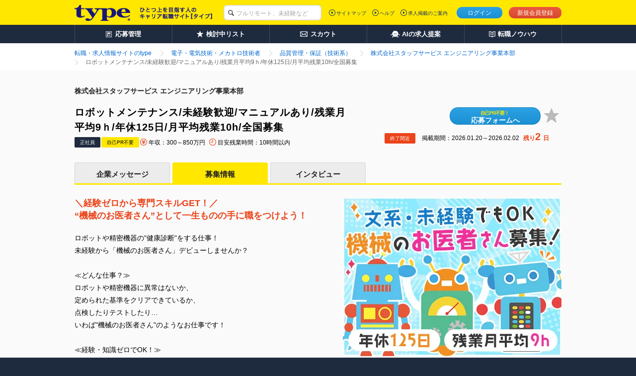

--- FILE ---
content_type: text/html;charset=UTF-8
request_url: https://type.jp/job-2/962716_detail/
body_size: 29478
content:
<!DOCTYPE html>
<html lang="ja" xmlns:customTh="http://www.w3.org/1999/xhtml">
<head>
  
  
  
  <link rel="preconnect" href="https://www.googletagmanager.com/">
  <link rel="preconnect" href="https://connect.facebook.net/">
  <link rel="dns-prefetch" href="https://www.google-analytics.com/">
  <link rel="dns-prefetch" href="https://t.adlpo.com/">
  <link rel="dns-prefetch" href="https://d.adlpo.com/">
  <link rel="dns-prefetch" href="https://static.criteo.net/">
  <link rel="dns-prefetch" href="https://sslwidget.criteo.com/">

  <meta charset="UTF-8">
  <meta name="format-detection" content="telephone=no">

  
  

  
  <title>株式会社スタッフサービス エンジニアリング事業本部の転職・求人情報|ロボットメンテナンス/未経験歓迎/マニュアルあり/残業月平均9ｈ/年休125日/月平均残業10h/全国募集－転職ならtype</title>

  
    <meta name="description" content="株式会社スタッフサービスが求人募集する「ロボットメンテナンス/未経験歓迎/マニュアルあり/残業月平均9ｈ/年休125日/月平均残業10h/全国募集」の求人情報（社風がわかる画像を6枚掲載）なら転職サイトtype"/>
  
  
  
  
    <meta name="robots" content="index, follow" />
  

  <link href="/common/css/base.css" rel="stylesheet">
  <link href="/common/css/layout.css" rel="stylesheet">
  
  
    <link href="/common/css/module_main.css" rel="stylesheet">
  

  
  <link rel="stylesheet" href="/css/centering.css" type="text/css" media="screen,print"/>
  <link rel="stylesheet" href="/common/css/module_detail.css">
  <link rel="stylesheet" href="/common/pc/css/casual_interview.css">


  <script src="/common/js/vendor/libs.js"></script>

  
  
  
  
    <meta name="_csrf" content="Q_b_st3BHOGTsU8GdD6XXZTUsjdTnXPwGQtK4NsnzLswF1RsdMPMi-nxLIW-1HpgQBOjbKDtnw5n_xXdIT0r0L0T_44EJWJc"/>
    <meta name="_csrf_header" content="X-CSRF-TOKEN"/>
  

  
  <script src="/common/js/csrf-token-setup.js"></script>


  
  <script type="text/javascript" src="/common/js/all.js" charset="UTF-8" defer></script>
  <script type="text/javascript" src="/common/js/api_timeout_alert.js"></script>
  <script type="text/javascript" src="/common/js/script_cookie.js" charset="UTF-8"
          defer></script>
  <script type="text/javascript" src="/common/js/script_detail.js" charset="UTF-8"
          defer></script>
  <script type="text/javascript" src="/common/js/bookmark_util.js" defer></script>
  <script type="text/javascript" src="/common/js/way_add.js" defer></script>
  <script type="text/javascript" src="/js/common.js"></script>
  <script type="text/javascript" src="/common/js/mutex.js"></script>
  <script type="text/javascript" src="/common/js/jquery.lazyload.min.js" defer></script>
  <script type="text/javascript" src="/common/pc/js/casual_interview.js" charset="utf-8"
          defer></script>
  <script type="text/javascript" src="/common/js/casual_interview_common.js" charset="utf-8"
          defer></script>
  <script>
    jQuery(function($){$("img.lazy").lazyload();});
    $(document).ready(function(){
        
        saveJob("962716",null);
    });
  </script>

  
  
  <meta property="fb:app_id" content="212068445495794"/>

  <meta property="og:site_name" content="転職type - マッチする求人情報が分かる、探せる、転職サイト">
  <meta property="og:type" content="article">
  <meta property="og:url" content="https://type.jp/job-2/962716_detail/">
  <meta property="og:title" content="株式会社スタッフサービス エンジニアリング事業本部の転職・求人情報|ロボットメンテナンス/未経験歓迎/マニュアルあり/残業月平均9ｈ/年休125日/月平均残業10h/全国募集－転職ならtype">
  <meta property="og:description" content="株式会社スタッフサービスが求人募集する「ロボットメンテナンス/未経験歓迎/マニュアルあり/残業月平均9ｈ/年休125日/月平均残業10h/全国募集」の求人情報（社風がわかる画像を6枚掲載）なら転職サイトtype">
  <meta property="og:image" content="https://type.jp/noindex-image?id=1070384">
  <meta name="twitter:card" content="summary_large_image">
  <meta name="twitter:site" content="@typejp">
  



  
  

  
  
  

  

  
    <link rel="canonical" href="https://type.jp/job-2/962716_detail/">
  
  
</head>

<body id="pagetop" class="search_detail">

<!-- [FS]GTM_tag[START] -->
<!-- Google Tag Manager -->
<script>
$(document).ready(function(){
  window.dataLayer = window.dataLayer || [];
  dataLayer.push({
    'user_id': $('#hidden_userId').text()
  });
});
</script>
<noscript><iframe src="//www.googletagmanager.com/ns.html?id=GTM-T5T9"
height="0" width="0" style="display:none;visibility:hidden"></iframe></noscript>
<script>(function(w,d,s,l,i){w[l]=w[l]||[];w[l].push({'gtm.start':
new Date().getTime(),event:'gtm.js'});var f=d.getElementsByTagName(s)[0],
j=d.createElement(s),dl=l!='dataLayer'?'&l='+l:'';j.async=true;j.src=
'//www.googletagmanager.com/gtm.js?id='+i+dl;f.parentNode.insertBefore(j,f);
})(window,document,'script','dataLayer','GTM-T5T9');</script>
<!-- Google Tag Manager End -->
<!-- [FS]GTM_tag[END] -->




<div class="page-container">
  
  
  <div id="hidden_jobId" style="display:none;">962716</div>
  
  
  
  <header class="header">
    
    

    
    <div class="header-inner">
      <div class="header-inside">
        <div itemscope itemtype="http://schema.org/Organization" class="site-id">
          <a itemprop="url" href="/">
            <img itemprop="logo"
                 src="/common/img/layout/header_site_id_logo01.png"
                 width="318" height="32"
                 alt="type ひとつ上のキャリアを目指す人の転職サイト">
          </a>
          
        </div>

        
        
          
    <link rel="stylesheet" href="/common/css/header_search_form.css">
    <form id="keywordForm" name="keywordForm" action="/job/search/" method="get" class="search-form anonymous">
      <div class="searchForm-input">
        <p class="keyword-input">
          <input type="hidden" name="pathway" value="5" id="pathway">
          <input type="text" name="keyword" class="mod-form-keyword" placeholder="フルリモート、未経験など">
        </p>
      </div>
    </form>
  
        

        
        
          <div class="utility">
            <ul class="signin">
              <li class="login"><a href="/login/" class="js-over">ログイン</a></li>
              <li class="signup"><a href="/registration/" class="js-over">新規会員登録</a></li>
              
            </ul>
            
          </div>
          <div class="primary-nav">
            <ul>
              <li><a href="/sitemap/">サイトマップ</a></li>
              <li><a href="/help/" target="_blank">ヘルプ</a></li>
              <li><a href="/keisai/" target="_blank">求人掲載のご案内</a>
              </li>
            </ul>
            
          </div>
        

        
        
      </div>
    </div>
    <nav class="global-nav">
      <ul class="global-nav-role clearfix">
        <li><a href="/entry_history/"><span id="menu-management"
                                                  class="management">応募管理</span></a></li>
        
        <li><a href="/bookmark_list/"><span id="menu-bookmark"
                                                  class="bookmark">検討中リスト</span></a></li>
        <li><a href="/scout/"><span id="menu-scout" class="scout">スカウト</span></a></li>
        <li><a href="/concierge/"><span id="menu-ai" class="ai">AIの求人提案</span></a></li>
        <li><a href="/tensyoku-knowhow/"><span class="knowhow">転職ノウハウ</span></a></li>
      </ul>
      
    </nav>
    
    <script src="/common/js/script_setUpMenu.js" charset="utf-8"></script>
    
      
      <script type="text/javascript">
    document.addEventListener('DOMContentLoaded', setGlobalNavigationPCLogout);


    </script>
    
    
  </header>

  
  <ol class="breadcrumbs">
    <div class="breadcrumbs-inner">
      
        <li class="crumbs inline mr0">
          
            <a href="/">
              <span>転職・求人情報サイトのtype</span>
            </a>
          
          
        </li>
      
        <li class="crumbs inline mr0">
          
            <a href="/job-2/">
              <span>電子・電気技術・メカトロ技術者</span>
            </a>
          
          
        </li>
      
        <li class="crumbs inline mr0">
          
            <a href="/job-2/55/">
              <span>品質管理・保証（技術系）</span>
            </a>
          
          
        </li>
      
        <li class="crumbs inline mr0">
          
            <a href="/job-company/2111/">
              <span>株式会社スタッフサービス エンジニアリング事業本部</span>
            </a>
          
          
        </li>
      
        <li class="crumbs inline mr0">
          
          
            <strong>
              <span>ロボットメンテナンス/未経験歓迎/マニュアルあり/残業月平均9ｈ/年休125日/月平均残業10h/全国募集</span>
            </strong>
          
        </li>
      
    </div>
  </ol>
  
  <div id="follow_btn_area" style="display: none;">
    <section class="clearfix" id="button-holder">
      <h4 class="txtarea pull-left ml30"/></h4>
      
      <ul class="button_area clearfix mb5 pull-right">
  
  
    
    
    <li class="form_btn">
      <a
          href="https://type.jp/entry/confirm_simple/962716/"
          class="mod-button entry-button simple-button pb7 pr3 pl3 pt4"
      >
              <span
                  class="entry-type-simple-text mr5 mt2 line-height-init">自己PR不要！</span><br>
        <span class="simple-txt align-top line-height-init">応募フォームへ</span>
      </a>
    </li>
    
  
  
  <li class="detail-bookmark-button">
    <a
        href="javascript:void(0);"
        class="default-large js-over guest-bookmark js-bm-btn"
        jobid="962716"
    >
    </a>
  </li>
</ul>
      
      <input type="hidden" id="disable_setUpMenuJs_bookmark_count" />
    </section>
  </div>
  
  <div class="content detail-content" id="content">
    <div class="content-inner single-column">
      <div class="main-content mt25">
        <main>
          <header class="mod-page-title">
            <p class="corp-name mt2">
              <a href="/job-company/2111/"
                 class="corp-link base_gray size-14px weight-bold">株式会社スタッフサービス エンジニアリング事業本部</a>
            </p>
            <section style="display:table; margin-bottom:0;">
              <section class="head_upr detail pull-left clearfix mt10 mb0">
                <h1 class="jobname left base_gray pull-left size-xxxlarge">ロボットメンテナンス/未経験歓迎/マニュアルあり/残業月平均9ｈ/年休125日/月平均残業10h/全国募集</h1>
                <ul class="icon left pull-left">
                  <li class="ico_sts">正社員</li>
                  
                  
                  <li class="ico_tps simple">
                    自己PR不要
                  </li>
                  
                  
                  <li class="mt4">
                    <span class="ico_salary">年収：300～850万円</span>
                    <span class="ico_time">目安残業時間：10時間以内</span>
                  </li>
                </ul>
              </section>
              <section class="head_udr pt15 clearfix align-top" style="display:table-cell;">
                <div class="right pull-right align-center pb3">
                  
                  <ul class="button_area clearfix mb5 pull-right">
  
  
    
    
    <li class="form_btn">
      <a
          href="https://type.jp/entry/confirm_simple/962716/"
          class="mod-button entry-button simple-button pb7 pr3 pl3 pt4"
      >
              <span
                  class="entry-type-simple-text mr5 mt2 line-height-init">自己PR不要！</span><br>
        <span class="simple-txt align-top line-height-init">応募フォームへ</span>
      </a>
    </li>
    
  
  
  <li class="detail-bookmark-button">
    <a
        href="javascript:void(0);"
        class="default-large js-over guest-bookmark js-bm-btn"
        jobid="962716"
    >
    </a>
  </li>
</ul>
                  
                </div>
                <ul class="icon right pull-right align-center">
                  
                  <li class="ico_new">終了間近
                  </li>
                  <li class="ico_end">
                    掲載期間：2026.01.20～2026.02.02
                    
                      
                      
                      
                      <span class="countdown">残り<span class="countnum">2</span>日</span>
                    
                  </li>
                </ul>
              </section>
            </section>
          </header>
          <nav class="detail-local-nav min_nav">
            <ul>
              <li class="tab-1">
                <a href="/job-company/2111/message/?jobId=962716">
                  企業メッセージ
                </a>
              </li>
              <li class="current tab-2">
                <strong>募集情報</strong>
              </li>
              
              
              <li class="tab-5">
                <a href="https://type.jp/job-company/2111/et/?offerId=962716">
                インタビュー
                </a>
              </li>
            </ul>
          </nav>
          <section class="main_kiji_area mt25">
            <div class="fig_pr_area mb20">
              <figure class="object large">
                <img src="/noindex-image?id=1070384"
                     alt="ロボットメンテナンス/未経験歓迎/マニュアルあり/残業月平均9ｈ/年休125日/月平均残業10h/全国募集"/>
              </figure>
              <h3 class="mod-title-lv2 mt15">この求人の特色<span class="size-small">（<a
                  href="/help/mark.html" data-popup-width="650" data-popup-height="650"
                  class="js-popup">アイコンの説明</a>）</span></h3>
              <ul class="pr_icon">
                <li class='on'>未経験歓迎</li>
                <li class='off'>学歴不問</li>
                <li class='on'>第二新卒OK</li>
                <li class='on'>ベテランOK</li>
                <li class='on'>複数名採用</li>
                <li class='on'>完全週休2日</li>
                <li class='on'>休日120日</li>
                <li class='on'>賞与複数月</li>
                <li class='off'>上場企業</li>
                <li class='on'>転勤なし</li>
                <li class='on'>土日面接可</li>
                <li class='off'>面接1回</li>
              </ul>
            </div>
            <h2 class="main-catch">＼経験ゼロから専門スキルGET！／<br>“機械のお医者さん”として一生ものの手に職をつけよう！</h2>
            <p class="m_txt mt20">ロボットや精密機器の&quot;健康診断&quot;をする仕事！<br>未経験から「機械のお医者さん」デビューしませんか？<br><br>≪どんな仕事？≫<br>ロボットや精密機器に異常はないか、<br>定められた基準をクリアできているか、<br>点検したりテストしたり…<br>いわば&quot;機械のお医者さん&quot;のようなお仕事です！<br><br>≪経験・知識ゼロでOK！≫<br>「工具の名前も知らない」<br>「理系じゃないけど大丈夫？」<br>そんな先輩も今では立派なエンジニアです！<br><br>≪大手企業ならではの働きやすさ！≫<br>★年間休日125日<br>★残業月平均9時間<br>★有給平均取得11日<br>★アクセス良好な勤務地多数<br>★寮・社宅制度＆転任費用補助あり<br><br>【取引先企業例】<br>トヨタ自動車、日産自動車、パナソニック、<br>ソニー、東芝、シャープ、ニコンなど<br><br>「ちょっと興味」の段階で応募も大歓迎！<br>未経験から“手に職”をつけられるお仕事を始めませんか？</p>
          </section>
          <section class="bigarea bosyuarea mod-job-content">
            <header class="h3_title">
              <h3>募集要項</h3>
              <p class="lead">株式会社スタッフサービス エンジニアリング事業本部が募集している求人の詳細です。</p>
            </header>
            <div class="box clearfix uq-detail-background">
              <h4 class="recr-bg">募集背景</h4>
              <div class="_box_main"><p>大手・優良メーカーと連携し、日本のモノづくりを支えている当社。世界的に開発競争が激化し、エンジニア不足が深刻な問題となっている中、私たちはエンジニアの育成・創出実績トップクラスのキャリア支援会社として、積極的にエンジニア採用を実施しています。</p>
              </div>
            </div>
            <div class="box clearfix uq-detail-jobdescription">
              <h4 class="job-cont">仕事内容</h4>
              <div class="_box_main">
                <section class="uq-detail-outline">
                  <h6>★未経験から&quot;製品の品質を守るプロ&quot;へ！<br>★手に職がつく専門スキル＆キャリアアップも実現可能<br>★残業月9時間・年休125日<br><br>【Q】ロボットメンテナンスって、どんな仕事？<br>ズバリ、製品の&quot;健康診断&quot;を行うお仕事！<br>産業用ロボットや精密機器が、設計通りに動くか・安全基準を満たしているかをチェックします。<br><br>【Q】具体的には？<br>■性能チェック：プリンターの印刷品質テスト、PCの動作確認<br>■精密機器の検査：産業用ロボットの動作精度、FA機器の機能試験<br>■不具合の原因調査：「なぜ動かない？」を測定器で解明<br>■データ分析：測定結果を記録・分析して報告書を作成<br><br>【Q】未経験でも大丈夫？<br>もちろんです！マニュアルにに沿って作業を進められるので安心。<br>測定器の使い方から品質基準の読み方まで、先輩が丁寧に教えます。<br>周りに質問しやすい雰囲気もあり、困ったときは気軽に相談してOK！<br>通信教育約300種類＆e-learning約500講座で、<br>専門知識をしっかり身につけられる環境も整っています。<br><br>【Q】将来のキャリアは？<br>品質テストからスタートして、設計職やプロジェクトマネジメント職へ。<br>昨年度約1,000名、累計5,000名以上が就業先メーカーの正社員に！<br><br>(変更の範囲)上記業務を除く当社業務全般</h6>
                </section>
                <section class="uq-detail-project">
                  <h5><span>案件例</span></h5>
                  <span class="jobonlyicon">エンジニア限定取材</span>
                  <p>＜ お仕事例 ＞<br>大手メーカーでの品質テスト・評価業務多数！<br><br>■精密機器<br>└プリンターの耐久性テスト、複合機の性能評価<br>■PC・通信機器<br>└不具合品の原因究明、スマートフォンの動作確認<br>■小型家電<br>└電動ドライバーの外観検査・電力測定<br>■産業用ロボット・FA機器<br>└動作精度チェック、自動倉庫の機能試験<br><br>＼慣れてきたら…ステップアップ！／<br>■自動車部品<br>└ハイブリッド車・EV車搭載部品の性能評価<br>■通信機器の設計検証<br>└防水・気密試験、梱包落下試験</p>
                </section>
                
                
                
                
                <section class="uq-detail-free_point1">
                  <h5>
                    <span>注目</span>就業先メーカーで働けるチャンスも！累計5,000名以上が転籍
                  </h5>
                  <p>□■評価されて大手メーカーへ転籍！実績多数■□<br>当社では、参加したプロジェクトでの実績が認められ、<br>毎年300～400名の先輩社員が就業先の大手メーカーへ転籍しています。<br><br>「まずは品質テストからスタートして、将来は設計職へ」<br>「いろんなメーカーのプロジェクトを経験してスキルを磨きたい」<br>そんなキャリアプランも実現可能です！<br><br>□■年間80,000件もの多数のプロジェクト！■□<br>多様な選択肢があるから、あなたにピッタリな案件でステップアップを目指せます。<br><br>【取引先企業例】<br>自動車：トヨタ自動車、日産自動車、SUBARUなど<br>総合電機：パナソニック、ソニー、東芝、シャープ、日立製作所など<br>精密機器：ニコン、オリンパス、コニカミノルタなど<br>航空宇宙：三菱重工業、川崎重工業、IHIなど</p>
                </section>
                <section class="uq-detail-free_point2">
                  <h5>
                    <span>注目</span>嬉しい働きやすさをご紹介！
                  </h5>
                  <p>◆月平均9時間の残業時間<br>◆残業代全額支給<br>◆年間休日125日<br>◆有給休暇の平均取得日数11日／年<br>◆寮・社宅制度＆転任費用完備<br>◆通勤手当や就業手当など各種手当充実 etc…<br>業界屈指の働きやすさが整っています！<br><br>また、全国の勤務地で募集しているので、「地元で腰を据えて働きたい」「新天地で一から始めたい」など、希望を最大限考慮します！</p>
                </section>
                
              </div>
            </div>
            <div class="box clearfix uq-detail-pass">
              <h4>身に付くスキル<br>・キャリアパス</h4>
              <div class="_box_main">
                <section class="uq-detail-master">
                  <h6>□■スキル＆キャリアUPを支援！■□<br><br>一人ひとりのキャリアビジョンの実現を支援するため、「キャリア自己申告制度」を運用中。<br>希望の業種や職種、勤務地など、1人ひとりが実現したいキャリアを自ら申告できる制度です。<br>キャリアカウンセラーのサポートがあるので、<br>「目指したいキャリアがわからない」という方も安心して相談してください！<br><br>派遣先への転籍まで視野に入れたキャリア支援も行っています。<br>(※年間累計5,000名以上が当社を卒業し、メーカーへの転籍を実現しています！)</h6>
                </section>
                <section class="uq-detail-support">
                  <h5><span>入社後の成長サポート</span></h5>
                  <p>□■様々な講座で、成長をサポート！■□ <br><br>◎通信教育講座 <br>職種別の約300講座 <br>◎e-learning講座 <br>ビジネスツール、モノづくり基礎、情報管理研修講座など約500講座 <br>◎チームMTG活動 <br>ユニット別に特定技術分野に関する勉強会・研修会も開催 <br>◎書籍購入補助<br>◎資格取得奨励金（最大30万円/対象資格数300）</p>
                </section>
              </div>
            </div>
            <div class="box clearfix uq-detail-skill">
              <h4>応募資格</h4>
              <div class="_box_main">
                <section class="uq-detail-required">
                  <h6>≪選べる勤務地／転勤なし／面接地エリアでの就業率92％以上≫<br>※高卒以上<br><br>◆経験は一切問いません<br>◆転職回数・ブランク期間も不問<br>◆面接というよりは“リラックス面談”です<br><br>≪こんな方をお待ちしています≫<br>・地道にコツコツ作業が得意な方<br>・長く安心して働ける環境を探している方<br>・アルバイトから正社員になりたいと思っている方<br>・新卒で入った会社を辞めて、新たなチャレンジをしたい方<br><br>≪応募を迷っているあなたへ≫<br>★とりあえず話を聞くだけでもOK！<br>★面談はオンラインで完結！ <br>★1回の面談ですぐに結果をお伝え！<br><br>「どうしようかな…」と悩んでいる方も、お気軽にご連絡ください！<br>一人ひとりに合った働き方を一緒に考えさせていただきます。</h6>
                </section>
                <section class="uq-detail-welcome">
                  <h5><span>歓迎する経験・スキル</span></h5>
                  <p>■ものづくりに関連するご経験orエンジニア経験をお持ちの方<br>例：機械、自動車、電気・電子、制御システムなど<br>（品質保証・評価・テストいずれかの実務経験者は優遇します）</p>
                </section>
                <section class="uq-detail-past">
                  <h5><span>過去の採用例</span></h5>
                  <p>■ものづくりの仕事で成長したい<br>■諦めていたメーカーへの転職を実現したくて…<br>■新しい分野に挑戦したくなって…<br>上記の様な志望理由を持った方が入社、活躍しています。<br>年間7,000名以上を採用し<br>一人ひとりのエンジニアがそれぞれのフィールドで活躍しています。</p>
                </section>
                
              </div>
            </div>
            <div class="box clearfix uq-detail-type">
              <h4>雇用形態</h4>
              <div class="_box_main pb20">
                <p class="mb0">
                  
                    正社員
                    
                  
                </p>
                
              </div>
            </div>
            <div class="box clearfix uq-detail-pay">
              <h4>想定給与</h4>
              <div class="_box_main">
                <section class="uq-detail-salary">
                  <h6>★通勤＆就業＆地域/住宅＆役職手当あり<br>★残業代は全額支給<br>★選べる給与制度あり！<br><br>★東京・神奈川・千葉・埼玉勤務の場合<br>月給23.5万円～55万円＋諸手当<br>（残業代は全額支給）<br>(20,000円の地域/住宅手当込み)<br><br>★その他のエリア勤務の場合<br>月給21万5000円以上＋諸手当<br>（残業代は全額支給）<br>(別途0~15,000円の地域/住宅手当あり)<br><br>※経験や能力を考慮し、当社規定により優遇します<br>【昇給：年一回実施】<br><br>【選べる給与制度】<br>★収入を重視する方に…<br>「変動型人事制度」の選択も可能（派遣先からの評価に応じて収入アップ！）<br>※年2回のタイミングで希望者と面談の上決定します。</h6>
                </section>
                
                
                <section class="uq-detail-salary_by_workplace_address_list_text">
                  <h5><span>勤務地別給与</span></h5>
                  <p id="salary-by-workplace-address-content"
                     class="js-salary-by-workplace-address-closed">・北海道札幌市中央区北五条西2-5 JRタワーオフィスプラザさっぽろ20階/正社員/月給 215,000円 ～ 550,000円<br>・岩手県盛岡市大通3-3-10 七十七日生盛岡ビル4階/正社員/月給 215,000円 ～ 550,000円<br>・宮城県仙台市青葉区中央1-3-1 AER（アエル）23階/正社員/月給 215,000円 ～ 550,000円<br>・山形県山形市城南町1-1-1 霞城セントラルビル18階/正社員/月給 215,000円 ～ 550,000円<br>・福島県郡山市駅前2-10-15 三共郡山ビル北館5階/正社員/月給 215,000円 ～ 550,000円<br>・茨城県水戸市三の丸1-4-73 水戸京成ビル12階/正社員/月給 215,000円 ～ 550,000円<br>・茨城県つくば市竹園1-6-1 つくばビルディング16階/正社員/月給 215,000円 ～ 550,000円<br>・栃木県宇都宮市馬場通り2-1-1 メットライフ宇都宮スクエア4階/正社員/月給 215,000円 ～ 550,000円<br>・群馬県高崎市八島町58-1 ウエスト・ワンビル7階/正社員/月給 235,000円 ～ 550,000円<br>・埼玉県さいたま市大宮区桜木町1-7-5 ソニックシティビル24階/正社員/月給 235,000円 ～ 550,000円<br>・千葉県千葉市中央区新町3番地13 日本生命千葉駅前ビル8階/正社員/月給 235,000円 ～ 550,000円<br>・東京都千代田区神田練塀町85 JEBL秋葉原スクエア8階/正社員/月給 235,000円 ～ 550,000円<br>・東京都新宿区西新宿1-6-1 新宿エルタワー6階/正社員/月給 235,000円 ～ 550,000円<br>・東京都立川市曙町2-37-7 コアシティ立川3階/正社員/月給 235,000円 ～ 550,000円<br>・神奈川県横浜市西区みなとみらい2-2-1 横浜ランドマークタワー13階/正社員/月給 235,000円 ～ 550,000円<br>・神奈川県平塚市宝町3-1 平塚MNビル4階/正社員/月給 235,000円 ～ 550,000円<br>・神奈川県厚木市中町2-8-13 TPR厚木ビル5階/正社員/月給 235,000円 ～ 550,000円<br>・山梨県甲府市朝日1-3-12 朝日第一ビル4階/正社員/月給 215,000円 ～ 550,000円<br>・長野県松本市中央1-4-20 日本生命松本駅前ビル4階/正社員/月給 215,000円 ～ 550,000円<br>・富山県富山市宝町1-3-10 明治安田生命富山ビル7階/正社員/月給 215,000円 ～ 550,000円<br>・石川県金沢市本町2-15-1 ポルテ金沢6階/正社員/月給 215,000円 ～ 550,000円<br>・静岡県沼津市大手町3-8-25 大同生命沼津ビル4階/正社員/月給 215,000円 ～ 550,000円<br>・静岡県静岡市葵区御幸町11-30 エクセルワード静岡ビル11階/正社員/月給 215,000円 ～ 550,000円<br>・静岡県浜松市中央区板屋町111-2 浜松アクトタワー12階/正社員/月給 215,000円 ～ 550,000円<br>・愛知県豊田市若宮町2-31 カーニープレイス豊田7階/正社員/月給 215,000円 ～ 550,000円<br>・愛知県名古屋市中村区名駅3-28-12 大名古屋ビルヂング24階/正社員/月給 215,000円 ～ 550,000円<br>・岐阜県岐阜市橋本町2-20 濃飛ビル3階/正社員/月給 215,000円 ～ 550,000円<br>・三重県四日市市鵜の森1-3-23 四日市中央通りビル4階/正社員/月給 215,000円 ～ 550,000円<br>・滋賀県草津市大路1-1-1 エルティ932（クサツ）4階/正社員/月給 215,000円 ～ 550,000円<br>・京都府京都市下京区四条通烏丸東入ル長刀鉾町8 京都三井ビルディング4階/正社員/月給 215,000円 ～ 550,000円<br>・大阪府大阪市北区角田町8-1 大阪梅田ツインタワーズ・ノース34階/正社員/月給 215,000円 ～ 550,000円<br>・奈良県奈良市東向中町28 奈良近鉄ビル6階/正社員/月給 215,000円 ～ 550,000円<br>・兵庫県神戸市中央区小野柄通4-1-22 アーバンエース三宮ビル9階/正社員/月給 215,000円 ～ 550,000円<br>・兵庫県姫路市南駅前町100 姫路パラシオ8階/正社員/月給 215,000円 ～ 550,000円<br>・岡山県岡山市北区下石井1-1-3 日本生命岡山第二ビル5階/正社員/月給 215,000円 ～ 550,000円<br>・広島県広島市中区紙屋町2-1-22 広島興銀ビル11階/正社員/月給 215,000円 ～ 550,000円<br>・山口県山口市小郡高砂町1-8 MY小郡ビル2階/正社員/月給 215,000円 ～ 550,000円<br>・愛媛県松山市一番町3-3-3 菅井ニッセイビル6階/正社員/月給 215,000円 ～ 550,000円<br>・福岡県北九州市小倉北区米町1-1-5 小倉駅前ひびきビル8階/正社員/月給 215,000円 ～ 550,000円<br>・福岡県福岡市中央区薬院1-7-3 朝日生命薬院ビル3階/正社員/月給 215,000円 ～ 550,000円<br>・長崎県長崎市万才町8-22 長崎朝日ビル6階/正社員/月給 215,000円 ～ 550,000円<br>・熊本県熊本市中央区水道町8-6 朝日生命熊本ビル8階/正社員/月給 215,000円 ～ 550,000円</p>
                  <a href=""
                     id="salary-by-workplace-address-toggle-button-wrapper"
                     class="inline-block pull-right">
                    <p id="salary-by-workplace-address-toggle-button"
                       class="pt5">
                      勤務地別給与をすべて見る　∨
                    </p>
                  </a>
                </section>
              </div>
            </div>
            <div class="box clearfix uq-detail-hour">
              <h4>勤務時間</h4>
              <div class="_box_main">
                <section class="uq-detail-time">
                  <h6>勤務時間：8:30～17:30<br>※勤務時間は就業先により異なる場合があります。</h6>
                </section>
                <section class="uq-detail-overtime">
                  <h5><span>残業について</span></h5>
                  <p>★残業代は全額支給<br>★平均残業時間は「9時間／月」です。※2024年度実績</p>
                </section>
              </div>
            </div>
            <div class="box clearfix uq-detail-area">
              <h4>勤務地</h4>
              <div class="_box_main">
                <section class="uq-detail-location">
                  <h6>【好きな勤務地で働ける♪転勤なし！】<br>全国の取引先での就業となります（沖縄を除く） <br><br>★面接地エリアでの就業率92％以上！<br>『地元で働きたい』『通いやすいところで働きたい』といった希望に、業界トップクラス約7,000件の取引事業所数、80,000件以上のプロジェクトから検討をいたします。<br><br>※勤務地一覧以外にも多様な勤務地がございます。まずはご応募ください<br>※(変更の範囲)上記を除く当社関連勤務地</h6>
                </section>
                <section class="uq-detail-traffic">
                  <h5><span>交通・詳細</span></h5>
                  <p>就業先により異なります。 <br><br>★地域/住宅・単身赴任手当などサポートも万全 <br>★転任費用や寮・社宅制度も完備しています <br>★勤務地については希望を考慮の上、決定します<br><br>■本社<br>東京都千代田区神田練塀町85番地　ＪＥＢＬ秋葉原スクエア<br><br>JR・つくばエクスプレス「秋葉原駅」 徒歩4分<br>東京メトロ日比谷線「秋葉原駅」 徒歩4分<br>東京メトロ銀座線「末広町駅」 徒歩4分</p>
                </section>
                <section class="uq-detail-area-code">
                  
                  
                    
                    <h5><span>勤務地一覧</span></h5>
                    <p id="workplace-address-content"
                       class="location-area js-workplace-address-closed">・北海道札幌市中央区北五条西2-5 JRタワーオフィスプラザさっぽろ20階<br>・岩手県盛岡市大通3-3-10 七十七日生盛岡ビル4階<br>・宮城県仙台市青葉区中央1-3-1 AER（アエル）23階<br>・山形県山形市城南町1-1-1 霞城セントラルビル18階<br>・福島県郡山市駅前2-10-15 三共郡山ビル北館5階<br>・茨城県水戸市三の丸1-4-73 水戸京成ビル12階<br>・茨城県つくば市竹園1-6-1 つくばビルディング16階<br>・栃木県宇都宮市馬場通り2-1-1 メットライフ宇都宮スクエア4階<br>・群馬県高崎市八島町58-1 ウエスト・ワンビル7階<br>・埼玉県さいたま市大宮区桜木町1-7-5 ソニックシティビル24階<br>・千葉県千葉市中央区新町3番地13 日本生命千葉駅前ビル8階<br>・東京都千代田区神田練塀町85 JEBL秋葉原スクエア8階<br>・東京都新宿区西新宿1-6-1 新宿エルタワー6階<br>・東京都立川市曙町2-37-7 コアシティ立川3階<br>・神奈川県横浜市西区みなとみらい2-2-1 横浜ランドマークタワー13階<br>・神奈川県平塚市宝町3-1 平塚MNビル4階<br>・神奈川県厚木市中町2-8-13 TPR厚木ビル5階<br>・山梨県甲府市朝日1-3-12 朝日第一ビル4階<br>・長野県松本市中央1-4-20 日本生命松本駅前ビル4階<br>・富山県富山市宝町1-3-10 明治安田生命富山ビル7階<br>・石川県金沢市本町2-15-1 ポルテ金沢6階<br>・静岡県沼津市大手町3-8-25 大同生命沼津ビル4階<br>・静岡県静岡市葵区御幸町11-30 エクセルワード静岡ビル11階<br>・静岡県浜松市中央区板屋町111-2 浜松アクトタワー12階<br>・愛知県豊田市若宮町2-31 カーニープレイス豊田7階<br>・愛知県名古屋市中村区名駅3-28-12 大名古屋ビルヂング24階<br>・岐阜県岐阜市橋本町2-20 濃飛ビル3階<br>・三重県四日市市鵜の森1-3-23 四日市中央通りビル4階<br>・滋賀県草津市大路1-1-1 エルティ932（クサツ）4階<br>・京都府京都市下京区四条通烏丸東入ル長刀鉾町8 京都三井ビルディング4階<br>・大阪府大阪市北区角田町8-1 大阪梅田ツインタワーズ・ノース34階<br>・奈良県奈良市東向中町28 奈良近鉄ビル6階<br>・兵庫県神戸市中央区小野柄通4-1-22 アーバンエース三宮ビル9階<br>・兵庫県姫路市南駅前町100 姫路パラシオ8階<br>・岡山県岡山市北区下石井1-1-3 日本生命岡山第二ビル5階<br>・広島県広島市中区紙屋町2-1-22 広島興銀ビル11階<br>・山口県山口市小郡高砂町1-8 MY小郡ビル2階<br>・愛媛県松山市一番町3-3-3 菅井ニッセイビル6階<br>・福岡県北九州市小倉北区米町1-1-5 小倉駅前ひびきビル8階<br>・福岡県福岡市中央区薬院1-7-3 朝日生命薬院ビル3階<br>・長崎県長崎市万才町8-22 長崎朝日ビル6階<br>・熊本県熊本市中央区水道町8-6 朝日生命熊本ビル8階</p>
                    <a href=""
                       id="workplace-address-toggle-button-wrapper"
                       class="inline-block pull-right">
                      <p id="workplace-address-toggle-button"
                         class="pt5">勤務地一覧を見る　∨</p>
                    </a>
                  
                </section>
                
              </div>
            </div>
            <div class="box clearfix uq-detail-holiday">
              <h4>休日休暇</h4>
              <div class="_box_main">
                <p>≪年間休日125日≫<br>◆完全週休2日制(土・日)<br>◆祝日<br>◆夏期休暇<br>◆年末年始休暇<br>◆有給休暇<br>◆産前・産後休暇<br><br>※休日は就業先により異なる<br>※有給休暇の平均取得日数は11日／年（2024年度実績）</p>
              </div>
            </div>
            <div class="box clearfix uq-detail-treat">
              <h4>待遇・福利厚生</h4>
              <div class="_box_main">
                <section class="uq-detail-treatment">
                  <h6>□■安定基盤のある当社ならではの福利厚生も自慢！■□<br><br>【諸手当】<br>通勤手当<br>就業手当<br>役職手当<br>地域/住宅手当<br>単身赴任手当<br><br>【待遇・福利厚生】 <br>【昇給：年一回実施】<br><br>各種社会保険完備<br>定年制度(満60歳)※再雇用制度あり<br>転任旅費<br>引越補助全額(規定あり)<br>寮・社宅制度(独身寮家賃50%補助、初期費用全額会社負担)※規程あり<br>育児休業・介護休業<br>各種提携施設<br>資格取得奨励金制度<br>各種教育制度<br>在宅勤務・リモートワーク実績あり<br>敷地内および屋内原則禁煙（喫煙専用室設置）<br>※プロジェクト先により異なるため、個別に明示します</h6>
                </section>
                <section class="uq-detail-leave">
                  <h5><span>産休・育休取得状況</span></h5>
                  <p>204名（2025年3月末時点利用者）※取得率100％</p>
                </section>
              </div>
            </div>
          </section>
          <section class="mod-button-holder new_area button-holder">
            
            <ul class="normal-btn">
  
  
    
    
    <li class="form_btn">
      <a
          href="https://type.jp/entry/confirm_simple/962716/"
          class="mod-button entry-button simple-button pb7 pr3 pl3 pt4"
      >
              <span
                  class="entry-type-simple-text mr5 mt2 line-height-init">自己PR不要！</span><br>
        <span class="simple-txt align-top line-height-init">応募フォームへ</span>
      </a>
    </li>
    
  
  
  <li class="detail-bookmark-button">
    <a
        href="javascript:void(0);"
        class="default-large js-over guest-bookmark js-bm-btn"
        jobid="962716"
    >
    </a>
  </li>
</ul>
            
            <p class="end_date_area">
              掲載終了予定日：2026.02.02
              
                
                
                
                <span class="countdown">残り<span class="countnum">2</span>日</span>
              
            </p>
          </section>
          
          <section class="bigarea sugaoarea mod-job-sugao">
            <header class="h3_title">
              <h3>もっと知りたい！会社の素顔</h3>
              <p class="lead">募集要項だけでは伝わらない 会社の魅力をお伝えします。</p>
            </header>
            <div class="box clearfix">
              <h4 class="_topics">トピックス</h4>
              <div class="_box_main">
                <div class="topics_1st clearfix uq-detail-free_article1">
                  <div>
                    <h5>未経験から憧れの“ものづくり”にチャレンジ！</h5>
                    <p>「経験はないけど、ものづくりに携わりたい」そんな私の希望を叶えてくれたのが当社でした。最初の就業先では通信機器の品質テストからスタート。周りの社員の方のサポートを受けながら、製品の構造や品質基準の見方など、専門知識をイチから学ぶことができました。次の就業先でも最初は品質評価を担当していましたが、実績が認められて、現在は試作品の製作を任されています！「この部品、こうすればもっと良くなるかも」そんな提案ができるようになって、自分の成長を実感できていることが嬉しいですね。未経験からでも、確実にスキルアップできる環境がここにはあります！</p>
                  </div>
                  <figure class="topic_figure">
                    <img class="lazy" src="/common/img/module/lazy_dammy.gif"
                         data-original="/noindex-image?id=1067335"
                         alt="未経験から、ロボットや精密機器に関わる技術を一つずつ身につけられました。"/>
                    <figcaption class="caption">未経験から、ロボットや精密機器に関わる技術を一つずつ身につけられました。</figcaption>
                  </figure>
                </div>
                <div class="topics_2nd clearfix uq-detail-free_article2">
                  <div>
                    <h5>転職のその先のネクストキャリアまでコーディネート</h5>
                    <p>入社後は、エンジニア出身のキャリアカウンセラーが面談を行い、手厚くサポートします。まずは入社時点での保有スキルや経験を把握し、目指す将来像を実現するためのキャリアビジョンを設定。業務目標だけに留まらず、ヒューマンスキルやテクニカルスキルを総合的に見て、目標を一緒に決めていきます。四半期ごとの振り返りでは、就業先の担当者やキャリアカウンセラーなど多面的にフィードバックを得ることで強み・課題を確認し、成長を実感することができます。現場を経験した者にしかわからない悩みもあるでしょうから、他では相談しにくいことも、遠慮なくお話しください。当社で最高の転職を実現しませんか？</p>
                  </div>
                  <figure class="topic_figure">
                    <img class="lazy" src="/common/img/module/lazy_dammy.gif"
                         data-original="/noindex-image?id=1067336"
                         alt="SSEなら確かな成長を実感できます！"/>
                    <figcaption class="caption">SSEなら確かな成長を実感できます！</figcaption>
                  </figure>
                </div>
              </div>
            </div>
            <div class="box clearfix uq-detail-memo">
              <h4 class="_from uq-detail-datanote">取材担当者より</h4>
              <div class="_box_main">
                <p>ここ数年で、日本のモノづくり業界がにわかに活気づいてきた。<br><br>アジアをはじめとする諸外国に設計・生産拠点を移管する流れが見直され<br>「日本のモノづくり技術」が改めて注目を集めている中で<br>エンジニア・研究者に求められるのは成長分野に携われる環境だ。<br><br>その点において、このスタッフサービス・エンジニアリングは<br>こうした日々成長を実感できる環境には事欠かない会社だ。<br><br>さらに、同社での経験を活かし「大手メーカーの社員になる」といった<br>キャリアも積極的に支援している点は、他社には無いポイントの1つ。<br><br>育てたエンジニアが社外に飛び出すことは一見マイナスなことに思えるが、<br>同社で成長した仲間が希望の転職先で活躍できる<br>本当の意味でのキャリア支援をしたい…<br>働くエンジニアと向き合い、派遣会社の社会的意義を本気で考えた故の取り組みだという。<br> <br>本物のキャリア支援企業。その本質をここに見ることができた。</p>
              </div>
            </div>
            <ul class="three_pic_area clearfix uq-detail-three_pictures">
              <li>
                <figure class="object">
                  <div class="flame">
                    <img class="lazy" src="/common/img/module/lazy_dammy.gif"
                         data-original="/noindex-image?id=981947"
                         alt="全国にて採用実施中！あなたの希望に合わせた場所で活躍できます。"/>
                  </div>
                  <figcaption class="caption">全国にて採用実施中！あなたの希望に合わせた場所で活躍できます。</figcaption>
                </figure>
              </li>
              <li>
                <figure class="object">
                  <div class="flame">
                    <img class="lazy" src="/common/img/module/lazy_dammy.gif"
                         data-original="/noindex-image?id=839063"
                         alt="職種によっては未経験スタートからの活躍も可能。20代の多くが未経験です。"/>
                  </div>
                  <figcaption class="caption">職種によっては未経験スタートからの活躍も可能。20代の多くが未経験です。</figcaption>
                </figure>
              </li>
              <li>
                <figure class="object">
                  <div class="flame">
                    <img class="lazy" src="/common/img/module/lazy_dammy.gif"
                         data-original="/noindex-image?id=1034170"
                         alt="スキルアップができる講座など、成長のためのサポートも充実しています！"/>
                  </div>
                  <figcaption class="caption">スキルアップができる講座など、成長のためのサポートも充実しています！</figcaption>
                </figure>
              </li>
            </ul>
          </section>
          
          <section class="bigarea kigyogaiyo mod-job-detail mod-company-info">
            <header class="h3_title">
              <h3>会社概要</h3>
              <p class="lead">株式会社スタッフサービス エンジニアリング事業本部の会社概要です。</p>
            </header>
            <div class="mod-job-info mt10 mb10">
              <dl class="clearfix uq-detail-business_description">
                <dt>事業内容</dt>
                <dd>
                  <p>エンジニア採用を積極的に行います！<br>★年間休日125日（土日祝休み）<br>★月の平均残業時間は9時間（2024年度実績）<br>★有給休暇の平均取得日数は11日／年（2024年度実績）　<br>★面接地全国／引っ越し補助＆寮・社宅あり<br>★エンジニア正社員（無期雇用派遣）<br>----------<br><br>★機械、電気・電子、精密機器、ソフトウェア、半導体、化学等の設計、<br>研究開発、試験・評価、品質管理、生産技術分野における技術者特定派遣事業<br><br>【取引先実績】<br>IHI、アイシン、旭化成、いすゞ自動車、AGC、オリンパス、<br>川崎重工業、京セラ、クボタ、神戸製鋼所、コニカミノルタ、<br>GSユアサ、JFEエンジニアリング、SUBARU、住友化学、住友ゴム工業、<br>住友電装、セイコーエプソン、ソニー、ダイキン工業、ダイハツ工業、<br>武田薬品工業、帝人、デンソー、東芝、東レ、TOTO、トヨタ自動車、ニコン、日産自動車、<br>日本製鉄、日本電気、パイオニア、パナソニック、P＆G、日立製作所、日野自動車、<br>富士通、富士フイルム、ブリヂストン、古河電気工業、本田技研工業、マツダ、三井化学、<br>三菱ケミカル、三菱重工業、三菱電機、明電舎、ヤマハ発動機、LIXIL、リコー、<br>ルネサスエレクトロニクス、他大手メーカー、大学、研究機関　等<br>(グループ会社含む、敬称略/五十音順)<br><br>【有効登録者数】約120万人（2024年3月31日時点）※グループ全体<br>【就業者数】約10万人（2024年3月31日時点）※グループ全体<br>【取引先件数】約4.8万件（2024年3月31日時点）※グループ全体<br>【ネットワーク】国内144拠点（2024年4月1日時点）※グループ全体<br><br>【備考】<br>◎許可番号：派遣［派13-011061］<br>◎紹介[13-ユ-010724]</p>
                </dd>
              </dl>
              
              
              <dl class="uq-detail-establishment">
                <dt>設立</dt>
                <dd>
                  <p>2001年12月</p>
                </dd>
              </dl>
              <dl class="uq-detail-employee">
                <dt>従業員数</dt>
                <dd>
                  <p>20,000人（2025年4月）</p>
                  
                  
                  
                </dd>
              </dl>

              <dl class="uq-detail-capital">
                <dt>資本金</dt>
                <dd>
                  <p>5億円</p>
                </dd>
              </dl>
              <dl class="uq-detail-amount_sold">
                <dt>売上高</dt>
                <dd>
                  <p>4,217億円（2024年3月期、スタッフサービスグループ実績）</p>
                </dd>
              </dl>
              <dl class="uq-detail-representative">
                <dt>代表者</dt>
                <dd>
                  <p>代表取締役社長　阪本 耕治</p>
                  
                </dd>
              </dl>
            </div>
          </section>
          <section class="bigarea aboutoubo mod-choice-process">
            <header class="h3_title">
              <h3>応募について</h3>
              <p class="lead">選考プロセスをはじめ、応募時に必要な情報や連絡先を確認できます。</p>
            </header>
            <section class="mod-choice-process processarea">
              <h4 class="mod-title-lv2">選考プロセス</h4>
              <div class="inner uq-detail-process">
                <ol class="step">
                  <li>
                    <p class="title"><span>STEP</span><span class="number">01</span></p>
                    <div class="step-inner">
                      <p>書類選考 </p>
                    </div>
                  </li>
                  <li>
                    <p class="title"><span>STEP</span><span class="number">02</span></p>
                    <div class="step-inner">
                      <p>面接（1回）</p>
                    </div>
                  </li>
                  <li>
                    <p class="title"><span>STEP</span><span class="number">03</span></p>
                    <div class="step-inner">
                      <p>内定</p>
                    </div>
                  </li>
                  
                  
                </ol>
                <div class="body uq-detail-process_detail">
                  <p>★WEB面接実施中<br>★スマホからの応募歓迎<br><br>★応募の秘密厳守します<br>★最短1週間程での内定も可能です<br><br>・個人情報は選考以外に利用致しません<br>・書類は返却致しません<br><br>--<br>当求人案件は株式会社キャリアデザインセンター メディア情報事業部が運営する<br>株式会社スタッフサービス エンジニアリング事業本部 type採用事務局が会員へのアプローチ関連業務を一部代行（※)しております。予めご了承ください。<br> <br>（※)<br>[type]運営元である株式会社キャリアデザインセンターが<br>求人広告掲載企業より依頼（委託）を受け、実施しているサービスです。<br>なお、本事務局は、type転職エージェントが提供する転職サポートサービスとは異なります。</p>
                </div>
              </div>
            </section>
            <div class="mod-job-info mt10 mb10">
              
              <dl class="uq-detail-homepage">
                <dt>ホームページ</dt>
                <dd>
                  <p class="uq-detail-">株式会社スタッフサービス エンジニアリング事業本部
                    <a href="https://www.staffservice-engineering.jp/"
                       rel="nofollow noopener noreferrer"
                       target="_blank">https://www.staffservice-engineering.jp/</a></p>
                </dd>
              </dl>
              <dl class="uq-detail-contact">
                <dt>連絡先</dt>
                <dd>
                  <p class="uq-detail-zipcode">〒101-0022</p>
                  <p class="uq-detail-address">東京都千代田区神田練塀町85番地　ＪＥＢＬ秋葉原スクエア</p>
                  <p class="uq-detail-staffs">エンジニアリング事業本部　採用担当</p>
                  <p class="uq-detail-tel">TEL /03-5209-7520（お電話でのお問い合わせはこちらにお願いします）</p>
                  <p class="uq-detail-email"
                  >E-mail / <a href="javascript:void(0)"
                               rel="nofollow" target="blank" onclick="popwinscreen(&#39;/job/send_mail_to_displayemail/?companyId=2111&#39;,&#39;POPUPTITLE&#39;,630);return false; ">企業に問い合わせる</a></p>
                </dd>
              </dl>
              <dl class="uq-detail-relatedlink" id="uq-detail-">
                <dt class="uq-detail-">関連リンク</dt>
                <dd class="uq-detail-">
                  <p class="uq-detail-">
                    <a
                        href="https://www.talent-book.jp/staffservice"
                        rel="nofollow noopener noreferrer" target="blank">talentbook ｜先輩社員のストーリーを公開中！</a>
                  </p>
                  <p class="uq-detail-">
                    <a
                        href="https://www.instagram.com/sse_recruit/?hl=ja"
                        rel="nofollow noopener noreferrer" target="blank">Instagram｜スタッフサービス・エンジニアリング@sse-recruit</a>
                  </p>
                  <p class="uq-detail-">
                    <a
                        href="https://type.jp/et/feature/28033/"
                        rel="nofollow noopener noreferrer" target="blank">エンジニアtype｜先輩エンジニアの成長事例をご紹介！</a>
                  </p>
                </dd>
              </dl>
            </div>
          </section>
          <section class="mod-button-holder new_area button-holder">
            <ul class="normal-btn">
  
  
    
    
    <li class="form_btn">
      <a
          href="https://type.jp/entry/confirm_simple/962716/"
          class="mod-button entry-button simple-button pb7 pr3 pl3 pt4"
      >
              <span
                  class="entry-type-simple-text mr5 mt2 line-height-init">自己PR不要！</span><br>
        <span class="simple-txt align-top line-height-init">応募フォームへ</span>
      </a>
    </li>
    
  
  
  <li class="detail-bookmark-button">
    <a
        href="javascript:void(0);"
        class="default-large js-over guest-bookmark js-bm-btn"
        jobid="962716"
    >
    </a>
  </li>
</ul>
            
            <p class="end_date_area">
              掲載終了予定日：2026.02.02
              
                
                
                
                <span class="countdown">残り<span class="countnum">2</span>日</span>
              
            </p>
          </section>
          <section class="section mod-frame mb40">
            <header class="mod-title-lv1 setting bt0 br0 bb0 bl0 mb0">
              <div class="inner">
                <h3>転職活動・求人応募についてよくある質問</h3>
              </div>
            </header>
            <div class="inner">
              <h4 class="mod-title-lv2 title-blue">
                Q.なかなか求人への応募に踏み切れない場合、どうしたら良いでしょうか？</h4>
              <p class="lead" style="color:#000;">
                <span class="cl-orange">興味のある求人を見つけたら、早めのご応募をお勧めします。</span>
                応募後の面接は、企業の採用担当者や社員と直接話すことができる絶好のチャンス！<br/>
                企業の雰囲気などを感じることで、より良い転職活動に繋がります。まずは企業との接点を持つことが大切です。
              </p>
            </div>
            <div class="inner">
              <h4 class="mod-title-lv2 title-blue">Q.応募資格を満たしていない場合、応募はできないのでしょうか？</h4>
              <p class="lead" style="color:#000;">
                企業により異なりますが、<span
                  class="cl-orange">応募資格を満たしていない方が採用に至った事例も多数ございます</span>。<br>
                不安点は面接時に質問するか、応募前に企業へ確認することをお勧めします。その際には、求人ページ内にございます「連絡先」へお問合せください。
              </p>
            </div>
            <div class="inner">
              <h4 class="mod-title-lv2 title-blue">
                Q.すでに別の求人に応募し、選考が進んでいます。他にも気になる求人があるのですが、応募しても良いのでしょうか？</h4>
              <p class="lead" style="color:#000;">
                複数社へ同時に応募することに問題はございません。<span class="cl-orange">同時に複数社の選考を進めることで、効率的に転職活動が行えるだけでなく、<br>
                転職先企業の決定時に比較検討が可能となり、失敗しない転職へと繋がります</span>。複数内定の獲得を目指して、積極的に応募しましょう！
              </p>
            </div>
          </section>
          <section class="section mod-other-occupation" id="other-occupation">
            
              <header class="mod-title-lv1">
                <div class="inner">
                  <h3>この企業が同時募集している職種</h3>
                  <p class="lead" style="color:#000;">株式会社スタッフサービス エンジニアリング事業本部のその他の求人です。</p>
                </div>
              </header>
              <ul class="mod-link-list-mini">
                <li>
                  <a href="https://type.jp/job-1/1350921_detail/">ITサポート■未経験OK■土日祝休み■残業少なめ■在宅実績あり■約800種類のスキルアップ講座あり■全国募集</a>
                </li>
                <li>
                  <a href="https://type.jp/job-9/1347838_detail/">軽作業スタッフ/研修充実・未経験OK/年休125日/残業月平均9h/全国から選べる勤務地/寮・社宅制度あり</a>
                </li>
                <li>
                  <a href="https://type.jp/job-1/1295365_detail/">社内SE/経験浅め・職種未経験OK/大手優良企業で活躍/約800種類の研修を受講可/年休125日＆残業少なめ</a>
                </li>
                <li>
                  <a href="https://type.jp/job-1/1169263_detail/">開発エンジニア/40代・50代活躍中/ブランクOK/残業代100％支給/手当充実/選べる勤務地/再雇用制度あり</a>
                </li>
                <li>
                  <a href="https://type.jp/job-1/1126491_detail/">ITサポート■未経験OK■土日祝休み■残業少なめ■在宅実績あり■約800種類のスキルアップ講座あり■全国募集</a>
                </li>
                <li>
                  <a href="https://type.jp/job-12/1093540_detail/">CADオペレーター*未経験歓迎*自動車/家電/航空関連など幅広い業界で役立つ製図スキルが身に付く！</a>
                </li>
                <li>
                  <a href="https://type.jp/job-1/1085913_detail/">初級ITエンジニア／未経験OK／残業代全額支給／選べる勤務地／約800種類の講座有／資格取得奨励金最大30万円</a>
                </li>
                <li>
                  <a href="https://type.jp/job-1/1022637_detail/">初級エンジニア/未経験歓迎/全国募集/あなたに合わせたオリジナル研修をご用意/AI・IoT/残業平均9時間</a>
                </li>
                <li>
                  <a href="https://type.jp/job-2/999560_detail/">機械・電気設計＊40代～60代活躍＊残業月平均9h＊全国に案件有＊残業代全額支給＊大手メーカー転籍実績有</a>
                </li>
              </ul>
            
          </section>
          <!--[FS]/job/detail_pc_logout[START]-->

<style>
#ac_recommend89 .recommend-table {
  display: block;
}
#ac_recommend89 .recommend-table thead, #ac_recommend89 .recommend-table tbody tr td.list.rec_change {
  display: none;
}
#ac_recommend89 .recommend-table tbody tr td:nth-child(2),#ac_recommend89 .recommend-table tbody tr td:nth-child(3){
  display: none;
}
#ac_recommend89 .recommend-table tbody {
  display: flex;
  flex-wrap: wrap;
  width: 980px;
}
#ac_recommend89 .recommend-table tbody tr {
  display: flex;
  width: 230px;
  border-top: solid 4px #1e2b3f;
  margin: 15px 7.5px 0 7.5px;
}
#ac_recommend89 .mod-recommend > .recommend-table td {
  padding: 15px;
}
#ac_recommend89 .mod-recommend > .recommend-table tbody > tr:nth-child(2n) td {
  background-color: #fff;
}
#ac_recommend89 .mod-recommend > .recommend-table td .logo {
  margin-right: 0px;
}
#ac_recommend89 .mod-recommend > .recommend-table img {
  width: 100%;
  margin-bottom: 15px;
}
#ac_recommend89 .mod-recommend > .recommend-table td.corp > .body {
  width: auto;
  font-weight: bold;
  font-size: 14px;
}
#ac_recommend89 .mod-recommend > .recommend-table td.corp > .body .name {
  margin-bottom: 5px;
  color: #666;
  font-size: 12px;
  font-weight: normal;
}
#ac_recommend89 .mod-title-lv1 .inner {
  padding: 0;
  border: none;
}
#ac_recommend89 .mod-title-lv1 {
  margin-bottom: 0;
  border: none;
  background: none;
}
#ac_recommend89 .mod-title-lv1 .inner .lead {
  display: none;
}
#ac_recommend89 .mod-title-lv1 .inner > h2 {
  font-size: 16px;
}
#b-dash_recommend_deadline .recommend-table thead, #b-dash_recommend_deadline .recommend-table tbody tr td.list.rec_change {
display: none;
}
#b-dash_recommend_deadline .recommend-table tbody tr td:nth-child(2),#b-dash_recommend_deadline .recommend-table tbody tr td:nth-child(3){
display: none;
}
#b-dash_recommend_deadline .recommend-table tbody {
display: flex;
flex-wrap: wrap;
width: 980px;
}
#b-dash_recommend_deadline .recommend-table tbody tr {
display: flex;
width: 230px;
border-top: solid 4px #1e2b3f;
margin: 15px 7.5px 0 7.5px;
}
#b-dash_recommend_deadline.mod-recommend > .recommend-table td {
padding: 15px;
}
#b-dash_recommend_deadline.mod-recommend > .recommend-table tbody > tr:nth-child(2n) td {
background-color: #fff;
}
#b-dash_recommend_deadline.mod-recommend > .recommend-table td .logo {
margin-right: 0px;
}
#b-dash_recommend_deadline.mod-recommend > .recommend-table img {
width: 100%;
margin-bottom: 15px;
}
#b-dash_recommend_deadline.mod-recommend > .recommend-table td.corp > .body {
width: auto;
font-weight: bold;
font-size: 14px;
}
#b-dash_recommend_deadline.mod-recommend > .recommend-table td.corp > .body .name {
margin-bottom: 5px;
color: #666;
font-size: 12px;
font-weight: normal;
}
.nowrecommend .mod-title-lv1 .inner {
padding: 0;
border: none;
}
.nowrecommend .mod-title-lv1 {
margin-bottom: 0;
border: none;
background: none;
}
.nowrecommend .mod-title-lv1 .inner .lead {
display: none;
}
.nowrecommend .mod-title-lv1 .inner > h2 {
font-size: 16px;
}
</style>

<style>/* 右上の角に三角リボンを表示 */
.triangle-ribbon {
  position: absolute;
  top: 0;
  right: 0;
  width: 0;
  height: 0;
  border-top: 50px solid #c3c3c3; /* 上辺に黄色の三角形 */
  border-left: 50px solid transparent; /* 左辺を透明に */
  z-index: 10;
}

.ribbon-text {
  position: absolute;
  top: -40px; /* 三角形の中央あたりに表示 */
  right: 0px;
  font-size: 10px;
  color: black;
  font-weight: bold;
  transform: rotate(45deg); /* テキストをリボンに沿って回転させる */
  white-space: nowrap;
}
</style>

<section class="section mod-recommend nowrecommend" id="b-dash_recommend_deadline">
<header class="mod-title-lv1">
<div class="inner">

</div>
</header>
<!-- recommend start -->
<!--<script type="text/javascript" src="/s/css/recommend/ppz.js"></script>-->
<!--<script type="text/javascript" src="/s/css/recommend/ppz_draw.js"></script>-->
 
<!-- end-->
<!-- /.mod-recommend -->
</section>
<!--三ツ橋追記-->
<section class="section mod-recommend nowrecommend" id="ai_recommend2"></section>
<!--三ツ橋追記-->
<section class="section mod-recommend" id="ac_recommend89">

<!-- recommend start -->
<!--<script type="text/javascript" src="/s/css/recommend/ppz.js"></script>-->
<!--<script type="text/javascript" src="/s/css/recommend/ppz_draw.js"></script>-->

<!--<div id="ac_recommend89"></div>-->


<script type="text/javascript" src="/s/css/recommend/_a_cast.js"></script>


		<!-- end-->
          <!-- /.mod-recommend -->
          </section>

<script>
// ローカルストレージの 'type_detail' 項目を初期化（存在しない場合）
if (!localStorage.getItem('type_detail')) {
  localStorage.setItem('type_detail', JSON.stringify([])); // 空の配列で初期化
}

function extractNumberFromURL(url) {
  // "_detail" がURL内にあるか確認
  if (url.includes('_detail')) {
    // "_detail" より前の部分を切り出す
    let regex = /job-\d+\/(\d+)_detail/;
    let match = url.match(regex);

    if (match) {
      return match[1]; // マッチした数字を抽出
    }
  }
  return null;
}

function updateTypeDetail(url) {
  let extractedNumber = extractNumberFromURL(url);

  if (extractedNumber) {
    // 現在の 'type_detail' 項目を取得し、配列に変換
    let currentDetails = JSON.parse(localStorage.getItem('type_detail'));

    // 配列内にすでに同じ数字がある場合は削除
    currentDetails = currentDetails.filter(detail => detail !== extractedNumber);

    // 最新の数字を配列の先頭に追加
    currentDetails.unshift(extractedNumber);

    // 配列の長さを200に制限（それ以上の場合は古いものを切り捨て）
    if (currentDetails.length > 200) {
      currentDetails = currentDetails.slice(0, 200);
    }

    // ローカルストレージに配列を保存
    localStorage.setItem('type_detail', JSON.stringify(currentDetails));
  }
}

// 実際の使用例 (URL にアクセスするたびにこの関数を呼び出す)
let currentURL = window.location.href; // 現在のページURLを取得
updateTypeDetail(currentURL);
</script>

<!--[FS]/job/detail_pc_logout[END]-->
          
          
          <section class="section">
            <header class="mod-title-lv1">
              <div class="inner">
                <h3>電子・電気技術・メカトロ技術者のピックアップ企業</h3>
                </h3>
                <p class="lead" style="color:#000;">typeのオススメ企業の求人をピックアップ！</p>
              </div>
            </header>
            <ul class="mod-link-list-mini">
              <li>
                <p>株式会社スタッフサービス エンジニアリング事業本部</p>
                <a href="https://type.jp/job-company/2111/" data-way="3">＼取引先は7,000社以上！／大手・優良企業で働くチャンスも</a>
              </li>
              <li>
                <p>西日本旅客鉄道株式会社【JR西日本】</p>
                <a href="https://type.jp/job-company/46218/" data-way="3">JR西日本で未経験から正社員へ★賞与5.3ヶ月分支給予定★</a>
              </li>
            </ul>
          </section>
          <div class="mod-hr">
            <hr>
          </div>
          
          <section class="section mod-search-index">
            <h3 class="mod-title-lv2" style="color:#000;">同一カテゴリの求人をもっと見る</h3>
            <p class="lead" style="color:#000;">
              今見ている求人が含まれる職種や勤務地、こだわり条件などのカテゴリからほかの掲載企業の転職・求人情報を探すことができます。</p>
            <div class="inner type-breadcrumbs">
              <div class="breadcrumbs_list" style="display:table;">
                <ol class="breadcrumbs-inner">
                  
                    
                      <li class="crumbs inline mr0">
                        <a href="/job-2/"
                           style="background:none; padding-left:0;"><span>電子・電気技術・メカトロ技術者</span></a>
                      </li>
                      <li class="crumbs inline mr0">
                        <a href="/job-2/63/"
                           style="background:none; padding-left:0;"><span>その他　電子・電気技術・メカトロ技術関連職</span></a>
                      </li>
                    
                  
                </ol>
              </div>
              <div class="breadcrumbs_list" style="display:table;">
                <ol class="breadcrumbs-inner">
                  <li class="crumbs inline mr0">
                    <a href="/job-area1/"
                       style="background:none; padding-left:0;"><span>北海道・東北</span></a>
                  </li>
                  <li class="crumbs inline mr0">
                    <a href="/job-area1/fukushima/"
                       style="background:none; padding-left:0;"><span>福島県</span></a>
                  </li>
                </ol>
              </div>
              <div class="breadcrumbs_list" style="display:table;">
                <ol class="breadcrumbs-inner">
                  <li class="crumbs inline mr0">
                    <a href="/job-area5/"
                       style="background:none; padding-left:0;"><span>東海</span></a>
                  </li>
                  <li class="crumbs inline mr0">
                    <a href="/job-area5/mie/"
                       style="background:none; padding-left:0;"><span>三重県</span></a>
                  </li>
                </ol>
              </div>
              <div class="breadcrumbs_list" style="display:table;">
                <ol class="breadcrumbs-inner">
                  <li class="crumbs inline mr0">
                    <a href="/job-area6/"
                       style="background:none; padding-left:0;"><span>関西</span></a>
                  </li>
                  <li class="crumbs inline mr0">
                    <a href="/job-area6/shiga/"
                       style="background:none; padding-left:0;"><span>滋賀県</span></a>
                  </li>
                </ol>
              </div>
              <div class="breadcrumbs_list" style="display:table;">
                <ol class="breadcrumbs-inner">
                  <li class="crumbs inline mr0">
                    <a href="/job-condition/1002/"
                       style="background:none; padding-left:0;"><span>仕事環境・ワークスタイルへのこだわり条件</span></a>
                  </li>
                  <li class="crumbs inline mr0">
                    <a href="/job-condition/1002/63/"
                       style="background:none; padding-left:0;"><span>設立30年以上</span></a>
                  </li>
                </ol>
              </div>
              <div class="breadcrumbs_list" style="display:table;">
                <ol class="breadcrumbs-inner">
                  <li class="crumbs inline mr0">
                    <a href="/job-condition/1001/"
                       style="background:none; padding-left:0;"><span>募集内容・待遇へのこだわり条件</span></a>
                  </li>
                  <li class="crumbs inline mr0">
                    <a href="/job-condition/1001/54/"
                       style="background:none; padding-left:0;"><span>オフィス内禁煙・分煙</span></a>
                  </li>
                </ol>
              </div>
              <div class="breadcrumbs_list" style="display:table;">
                <ol class="breadcrumbs-inner">
                  <li class="crumbs inline mr0">
                    <a href="/job-condition/1001/"
                       style="background:none; padding-left:0;"><span>募集内容・待遇へのこだわり条件</span></a>
                  </li>
                  <li class="crumbs inline mr0">
                    <a href="/job-condition/1001/93/"
                       style="background:none; padding-left:0;"><span>バイク通勤可</span></a>
                  </li>
                </ol>
              </div>
            </div>
          </section>
          
          <section class="section mod-search-index space-section">
            <h3 class="mod-title-lv2">その他の条件で探す</h3>
            <p class="lead" style="color:#000;">
              typeでは職種や勤務地、仕事探しで譲れないこだわりの条件など、様々な切り口から自分の働き方に合った求人を探すことができます。気になるキーワードやテーマから転職・求人情報をチェックしてください。</p>
            <div class="inner">
              <section class="index-section">
                <h4 class="other-index" style="color:#000;">職種から探す</h4>
                <div class="body">
                  <ul class="mod-link-list-horizontal">
                    <li>
                      <a href="/job-2/52/">機械・機構設計（自動車・輸送機器・装置・各種部品）</a>
                    </li>
                    <li>
                      <a href="/job-2/63/">その他　電子・電気技術・メカトロ技術関連職</a>
                    </li>
                    <li>
                      <a href="/job-2/58/">サービスエンジニア</a>
                    </li>
                    <li>
                      <a href="/job-2/50/">機械・機構設計（電子・精密機器）</a>
                    </li>
                    <li>
                      <a href="/job-2/54/">生産技術エンジニア</a>
                    </li>
                    <li>
                      <a href="/job-2/37/">メカトロニクス関連技術者</a>
                    </li>
                    <li>
                      <a href="/job-2/35/">デジタル回路設計</a>
                    </li>
                    <li>
                      <a href="/job-2/34/">要求分析・システム設計</a>
                    </li>
                    <li>
                      <a href="/job-2/36/">アナログ回路設計</a>
                    </li>
                    <li>
                      <a href="/job-2/56/">生産管理（技術系）</a>
                    </li>
                    <li>
                      <a href="/job-2/57/">セールスエンジニア</a>
                    </li>
                    <li>
                      <a href="/job-2/48/">光学機器設計・開発</a>
                    </li>
                    <li>
                      <a href="/job-2/44/">電気通信機器設計・開発</a>
                    </li>
                  </ul>
                </div>
              </section>
              <section class="index-section">
                <h4 class="other-index" style="color:#000;">勤務地から探す</h4>
                <div class="body">
                  <ul class="mod-link-list-horizontal">
                    <li>
                      <a href="/job-area3/tokyo_23/">東京23区</a>
                    </li>
                    <li>
                      <a href="/job-area3/yokohama_city/">横浜市</a>
                    </li>
                    <li>
                      <a href="/job-area3/saitama/">埼玉県</a>
                    </li>
                    <li>
                      <a href="/job-area3/tokyo_toka/">東京都(23区を除く)</a>
                    </li>
                    <li>
                      <a href="/job-area6/osaka_city/">大阪市</a>
                    </li>
                    <li>
                      <a href="/job-area3/chiba/">千葉県</a>
                    </li>
                  </ul>
                </div>
              </section>
              <section class="index-section">
                <h4 class="other-index" style="color:#000;">こだわり条件から探す</h4>
                <div class="body">
                  <ul class="mod-link-list-horizontal">
                    <li>
                      <a href="/job-condition/1001/1001/">正社員</a>
                    </li>
                    <li>
                      <a href="/job-condition/1001/52/">年間休日120日以上</a>
                    </li>
                    <li>
                      <a href="/job-condition/1001/54/">オフィス内禁・分煙</a>
                    </li>
                    <li>
                      <a href="/job-condition/1001/53/">完全週休2日制</a>
                    </li>
                    <li>
                      <a href="/job-condition/1002/17/">転勤なし</a>
                    </li>
                    <li>
                      <a href="/job-condition/1001/27/">第二新卒歓迎</a>
                    </li>
                  </ul>
                </div>
              </section>
              <section class="index-section">
                <h4 class="other-index" style="color:#000;">スキル・資格から探す</h4>
                <div class="body">
                  <ul class="mod-link-list-horizontal">
                    <li>
                      <a href="/job-skill/1/64/">コミュニケーション力</a>
                    </li>
                    <li>
                      <a href="/job-skill/1/59/">対人スキル</a>
                    </li>
                    <li>
                      <a href="/job-skill/1/65/">ロジカルシンキング</a>
                    </li>
                    <li>
                      <a href="/job-skill/1/68/">情報収集力</a>
                    </li>
                    <li>
                      <a href="/job-skill/1/69/">調査・分析能力</a>
                    </li>
                    <li>
                      <a href="/job-skill/1/67/">プロジェクトマネジメント</a>
                    </li>
                  </ul>
                </div>
              </section>
              <section class="index-section">
                <h4 class="other-index" style="color:#000;">業種から探す</h4>
                <div class="body">
                  <ul class="mod-link-list-horizontal">
                    <li>
                      <a href="/job-industry/1/4/">SES・ITアウトソーシング</a>
                    </li>
                    <li>
                      <a href="/job-industry/18/116/">人材派遣</a>
                    </li>
                    <li>
                      <a href="/job-industry/18/118/">技術系アウトソーシング（特定技術者派遣）</a>
                    </li>
                  </ul>
                </div>
              </section>
              <section class="index-section">
                <h4 class="other-index" style="color:#000;">希望年収から探す</h4>
                <div class="body">
                  <ul class="mod-link-list-horizontal">
                    <li><a href="/job-salary/400/">400万円以上</a></li>
                    <li><a href="/job-salary/600/">600万円以上</a></li>
                    <li><a href="/job-salary/800/">800万円以上</a></li>
                    <li><a href="/job-salary/1000/">1000万円以上</a></li>
                  </ul>
                </div>
              </section>
              <h3 class="mod-title-lv2 mt20">この求人情報について</h3>
              <p class="lead mt5" style="color:#000;">株式会社スタッフサービス エンジニアリング事業本部の中途採用情報です。同社の募集している職種の仕事内容や給与、応募資格などを知ることができます。後から見たい場合は検討中リストに保存すると便利です。
</p>
            </div>
          </section>
          
        </main>
      </div>
    </div>
  </div>
  
  <div
      id="entry-promote-modal"
      class="entry-promote-modalbanner-wrap f-container f-container-v-center display-none"
  >
    <div id="entry-promote-modal-contents" class="entry-promote-modalbanner">
      <div class="entry-promote-modalbanner-title">この求人をよく見ています</div>
      <span class="entry-promote-modalbanner-icon"></span>
      <div class="entry-promote-modalbanner-txt">人気求人は採用が突然終わることも。タイミングを逃さず応募しましょう!
      </div>
      <div class="f-container f-container-v-center">
        <ul class="button_area">
          <li class="form_btn">
            <a href="https://type.jp/entry/confirm_simple/962716/"
               class="mod-button search simple-button pt5 pb4 pr3 pl3"
            >
              <span class="simple-btn mr5">自己PR不要！</span>
              <span class="ml3">応募フォームへ</span>
            </a>
          </li>
          
          <li id="pop-job-962716" class="register_btn">
            <a
                href="javascript:void(0);"
                class="mod-button default-large js-over js-bm-btn modal-bookmark" jobid="962716"
            >
              検討中に入れる
            </a>
            
          </li>
        </ul>
      </div>
      <button
          type="button"
          id="modal-close-btn"
          class="entry-promote-modalbanner-btn entry-promote-cross-btn"
      >
        閉じる
      </button>
    </div>
  </div>
  
  
    
  <div id="casual-interview-modal"
       class="modal-common-modalbanner-wrap f-container f-container-v-center display-none">
    <div id="casual-interview-modal-contents">
      <p id="casual-interview-modal-title" class="black pl15">話を聞きたい応募手続き</p>

      
      <div id="casual-interview-invalid-error-message" class="display-none"></div>

      <div id="casual-interview-modal-main-area">

        
        <div id="casual-interview-modal-input-area" class="casual-interview-modal-enquate">
          <p class="casual-interview-question weight-bold mb8 black">
            【1】面談の都合がつきやすい日程および時間帯
          </p>
          <div id="casual-interview-hope-date" class="mb25 ml15">
            
            <ul class="flex"></ul>
          </div>
          <p class="casual-interview-question weight-bold mb8 black">
            【2】面談の方法について
          </p>
          <div id="casual-interview-hope-way" class="mb25 ml15">
            
            <ul class="flex"></ul>
          </div>
          <p class="casual-interview-question weight-bold mb8 black">
            【3】直近の経験職種・経験年数<span class="ml5 mod-icon required">必須</span>
          </p>
          <div class="flex ml15">
            <div id="primary-old-job-area" class="align-left pr40 flex">
              <p class="weight-bold mb5 pr10 black">職種</p>
              
              <p class="mod-selectbox">
                <select id="primary-old-job" class="mod-selectbox-item required-item"
                        name="primaryOldJob">
                </select>
              </p>
            </div>
            <div id="primary-old-job-experience-years-area" class="align-left flex">
              <p class="weight-bold mb5 pr10 black">年数</p>
              
              <p class="mod-selectbox">
                <select id="primary-old-job-experience-years"
                        class="mod-selectbox-item required-item"
                        name="primaryOldJobExperienceYears">
                </select>
              </p>
            </div>
          </div>
        </div>

        
        <div id="casual-interview-modal-error-area" class="align-center display-none">
          <p class="casual-interview-error-text-title">送信エラー</p>
          
          <p id="casual-interview-error-text-area"></p>
        </div>
      </div>

      
      <div id="casual-interview-modal-input-button-area">
        <div class="btn-area align-center">
          <div class="casual-interview-modal-enquate">
            <button type="button" id="casual-interview-entry-button" disabled>
              面談リクエストを送信する
            </button>
          </div>
        </div>
        <div>
          <p>
          <span class="text">
            ※面談リクエストは必ずしも企業との面談をお約束するものではありません<br>
            ※企業によってはご希望に沿えない場合もございます<br>
            ※面談リクエストを行った場合、マイページの情報が企業に送信されます<br>
          </span>
          </p>
        </div>
      </div>

      
      <div id="casual-interview-modal-error-button-area" class="align-center display-none">
        <a href="/" id="casual-interview-top-transition-button">TOPページへ</a>
      </div>

      
      <button type="button" id="casual-interview-modal-cross-btn" class="pointer"></button>
    </div>
  </div>

  
  <input type="hidden"
         name="casualInterviewJobId"
         id="casual-interview-job-id"
         value="962716"/>
  <input type="hidden" name="pathway" id="hidden-pathway" value=""/>
  <input
      type="hidden"
      id="dispCasualInterviewFlag"
      name="dispCasualInterviewFlag"
      value="false"/>

  
  

  
  
  
  
  
  <input type="hidden" name="isLogin" value="false" id="isLogin"/>
  <link rel="stylesheet" type="text/css" href="/common/css/login_prompt_modal.css">
  <script type="text/javascript" src="/common/js/login_prompt_modal.js" defer></script>
  <div id="login-prompt-modal" class="display-none">
    <div id="login-prompt-modal-contents">
      <div class="login-prompt-modalbanner-title">
        ログインすると利用できます
      </div>
      <div class="login-prompt-modalbanner-txt">
        ログインページ/新規会員登録ページに移動しますか？
      </div>
      <div class="mod-button-holder">
        <ul class="normal-btn">
          <li>
            <a href="https://type.jp/login/?returnUrl=https%3A%2F%2Ftype.jp%2Fjob-2%2F962716_detail%2F%3FdispCasualInterviewFlag%3Dtrue%26casualInterviewOfferId%3D962716&amp;isBasicInformationReturnUrl=true"
               class="mod-button login">
              ログイン
            </a>
          </li>
          <li>
            <a
                href="https://type.jp/registration/?registerReturnUrl=https%3A%2F%2Ftype.jp%2Fjob-2%2F962716_detail%2F%3FdispCasualInterviewFlag%3Dtrue%26casualInterviewOfferId%3D962716&amp;isBasicInformationReturnUrl=true"
                class="mod-button register">
              新規会員登録
            </a>
          </li>
        </ul>
      </div>
      <button type="button" id="modal-close-btn"></button>
    </div>
  </div>


  
  
  <footer class="page-footer">
    <div class="footer-top">
      <div class="footer-top-inner">
        <p class="site-id">
          <a href="/">
            <img src="/common/img/layout/footer_site_id_logo01.png" width="109" height="27" alt="type"/>
          </a>
        </p>
        <p class="return-top">
          <strong>
            <a href="#pagetop">ロボットメンテナンス/未経験歓迎/マニュアルあり/残業月平均9ｈ/年休125日/月平均残業10h/全国募集のページトップへ</a>
          </strong>
        </p>
      </div>
    </div>
    
    
    <!-- [FS]MPcFooterN002[START] -->
   <div class="footer-bottom">
      <div class="footer-bottom-inner">
        <div class="footer-nav">
          <dl class="old-css-invalid">
            <dt>転職活動を進める</dt>
            <dd>
              <ul class="footer-nav-list old-css-invalid">
                <li><a href="/scout/">スカウト・DM</a></li>
                <li><a href="/entry_history/">応募履歴</a></li>
                <li><a href="/bookmark_list/">検討中リスト</a></li>
                <li><a href="/s/fair/e/">転職フェア</a></li>
                <li><a href="/tensyoku-knowhow/technique/rirekisyo/">履歴書の書き方</a></li>
                <li><a href="/tensyoku-knowhow/technique/resume/download/">職務経歴書サンプル</a></li>
                <li><a href="/tensyoku-knowhow/technique/interview/">面接対策</a></li>
                <li><a href="/tensyoku-knowhow/technique/self-introduction/">自己PR例文</a></li>
              </ul>
            </dd>
          </dl>
          <dl class="old-css-invalid">
            <dt>転職ノウハウ</dt>
            <dd>
              <ul class="footer-nav-list old-css-invalid">
                <li><a href="/tensyoku-knowhow/ready/">転職前の準備</a></li>
                <li><a href="/tensyoku-knowhow/technique/">応募・書類・面接</a></li>
                <li><a href="/tensyoku-knowhow/skill-up/">仕事力アップ</a></li>
                <li><a href="/tensyoku-knowhow/contents-sitemap/">コンテンツサイトマップ</a></li>
              </ul>
            </dd>
          </dl>
          <dl class="old-css-invalid">
            <dt>関連サイト</dt>
            <dd>
              <ul class="footer-nav-list old-css-invalid">
                <li><a href="/s/e/" target="_blank">エンジニアの転職type</a></li>
                <li><a href="https://woman-type.jp/" target="_blank" rel="noopener noreferrer">女の転職type</a></li>
                <li><a href="/et/feature/" target="_blank">エンジニアtype</a></li>
                <li><a href="/st/feature/" target="_blank">20's type</a></li>
                <li><a href="https://type.career-agent.jp/" target="_blank" rel="noopener noreferrer">type転職エージェント</a></li>
                <li><a href="https://it-partners.type.jp/" target="_blank" rel="noopener noreferrer">type IT派遣</a></li>
                <li><a href="https://typeshukatsu.jp/" target="_blank" rel="noopener noreferrer">type就活</a></li>
              </ul>
            </dd>
          </dl>
        <!-- /.footer-nav -->
        </div>
        <div class="page-description">
          <div class="page-description-inner">
            <p>転職サイトtypeは株式会社キャリアデザインセンターによって運営されています。</p>
          </div>
          <ul class="seals old-css-invalid">
            <li><a href="/s/ccm/" target="_blank"><img src="/s/common/icon_ccm_white.png" width="125" height="28" alt="いい仕事。いい人生。"></a></li>
            <li><a href="https://cdc.type.jp/ir/" target="_blank" rel="noopener noreferrer"><img src="/common/img/parts/icon_tse.png" width="37" height="44" alt="東証一部上場会社"></a></li>
            <li><a href="https://privacymark.jp/" target="_blank" rel="noopener noreferrer"><img src="/common/img/parts/icon_privacymark.png" width="75" height="75" alt="プライバシーマーク"></a></li>
          </ul>
        <!-- /.page-description -->
        </div>
        <div class="site-nav">
          <ul class="old-css-invalid">
            <li><a href="https://cdc.type.jp/" target="_blank" rel="noopener noreferrer">会社案内</a></li>
            <li><a href="https://cdc.type.jp/ir/" target="_blank" rel="noopener noreferrer">IR情報</a></li>
            <li><a href="https://cdc.type.jp/recruit/" target="_blank" rel="noopener noreferrer">自社採用</a></li>
            <li><a href="/s/kojin/" target="_blank">個人情報について</a></li>
            <li><a href="/help/category_14.html" target="_blank">type会員規約</a></li>
            <li><a href="/keisai/" target="_blank">求人広告掲載のご案内</a></li>
          </ul>
        <!-- /.site-nav -->
        </div>
        <p class="copyright"><small>&copy; CAREER DESIGN CENTER CO.,LTD. ALL RIGHTS RESERVED</small></p>
      </div>
    <!-- /.footer-bottom -->
    </div>

<!-- ■共通タグ --> 
<!-- EBiS tag version4.10 start -->
<script type="text/javascript">
    (function(a,d,e,b,i,s){ window[i]=window[i]||[];var f=function(a,d,e,b,i,s){
        var o=a.getElementsByTagName(d)[0],h=a.createElement(d),t='text/javascript';
        h.type=t;h.async=e;h.onload=function(){ window[i].init(
            { argument:s, auto:true }
        );};h._p=o;return h;},h=f(a,d,e,b,i,s),l='//taj',j=b+s+'/cmt.js';h.src=l+'1.'+j;
        h._p.parentNode.insertBefore(h,h._p);h.onerror=function(k){k=f(a,d,e,b,i,s);
        k.src=l+'2.'+j;k._p.parentNode.insertBefore(k,k._p);};
    })(document,'script',true,'ebis.ne.jp/','ebis','To4FYuxf');
</script>
<!-- EBiS tag end -->
<!-- [FS]MPcFooterN002[END] -->
  </footer>

  <script type="application/ld+json">{"@context":"http://schema.org","@type":"JobPosting","skills":"≪選べる勤務地／転勤なし／面接地エリアでの就業率92％以上≫<br/>※高卒以上<br/><br/>◆経験は一切問いません<br/>◆転職回数・ブランク期間も不問<br/>◆面接というよりは“リラックス面談”です<br/><br/>≪こんな方をお待ちしています≫<br/>・地道にコツコツ作業が得意な方<br/>・長く安心して働ける環境を探している方<br/>・アルバイトから正社員になりたいと思っている方<br/>・新卒で入った会社を辞めて、新たなチャレンジをしたい方<br/><br/>≪応募を迷っているあなたへ≫<br/>★とりあえず話を聞くだけでもOK！<br/>★面談はオンラインで完結！ <br/>★1回の面談ですぐに結果をお伝え！<br/><br/>「どうしようかな…」と悩んでいる方も、お気軽にご連絡ください！<br/>一人ひとりに合った働き方を一緒に考えさせていただきます。","workHours":"勤務時間：8:30～17:30<br/>※勤務時間は就業先により異なる場合があります。","baseSalary":{"@type":"MonetaryAmount","currency":"JPY","unitText":"YEAR ","minValue":"3000000","maxValue":"8500000"},"jobBenefits":"□■安定基盤のある当社ならではの福利厚生も自慢！■□<br/><br/>【諸手当】<br/>通勤手当<br/>就業手当<br/>役職手当<br/>地域/住宅手当<br/>単身赴任手当<br/><br/>【待遇・福利厚生】 <br/>【昇給：年一回実施】<br/><br/>各種社会保険完備<br/>定年制度(満60歳)※再雇用制度あり<br/>転任旅費<br/>引越補助全額(規定あり)<br/>寮・社宅制度(独身寮家賃50%補助、初期費用全額会社負担)※規程あり<br/>育児休業・介護休業<br/>各種提携施設<br/>資格取得奨励金制度<br/>各種教育制度<br/>在宅勤務・リモートワーク実績あり<br/>敷地内および屋内原則禁煙（喫煙専用室設置）<br/>※プロジェクト先により異なるため、個別に明示します","datePosted":"2026-01-20","validThrough":"2026-02-02","description":"----------------<br>■仕事内容<br>----------------<br><br>★未経験から\"製品の品質を守るプロ\"へ！<br/>★手に職がつく専門スキル＆キャリアアップも実現可能<br/>★残業月9時間・年休125日<br/><br/>【Q】ロボットメンテナンスって、どんな仕事？<br/>ズバリ、製品の\"健康診断\"を行うお仕事！<br/>産業用ロボットや精密機器が、設計通りに動くか・安全基準を満たしているかをチェックします。<br/><br/>【Q】具体的には？<br/>■性能チェック：プリンターの印刷品質テスト、PCの動作確認<br/>■精密機器の検査：産業用ロボットの動作精度、FA機器の機能試験<br/>■不具合の原因調査：「なぜ動かない？」を測定器で解明<br/>■データ分析：測定結果を記録・分析して報告書を作成<br/><br/>【Q】未経験でも大丈夫？<br/>もちろんです！マニュアルにに沿って作業を進められるので安心。<br/>測定器の使い方から品質基準の読み方まで、先輩が丁寧に教えます。<br/>周りに質問しやすい雰囲気もあり、困ったときは気軽に相談してOK！<br/>通信教育約300種類＆e-learning約500講座で、<br/>専門知識をしっかり身につけられる環境も整っています。<br/><br/>【Q】将来のキャリアは？<br/>品質テストからスタートして、設計職やプロジェクトマネジメント職へ。<br/>昨年度約1,000名、累計5,000名以上が就業先メーカーの正社員に！<br/><br/>(変更の範囲)上記業務を除く当社業務全般<br><br>＜＜案件例＞＞<br><br>＜ お仕事例 ＞<br/>大手メーカーでの品質テスト・評価業務多数！<br/><br/>■精密機器<br/>└プリンターの耐久性テスト、複合機の性能評価<br/>■PC・通信機器<br/>└不具合品の原因究明、スマートフォンの動作確認<br/>■小型家電<br/>└電動ドライバーの外観検査・電力測定<br/>■産業用ロボット・FA機器<br/>└動作精度チェック、自動倉庫の機能試験<br/><br/>＼慣れてきたら…ステップアップ！／<br/>■自動車部品<br/>└ハイブリッド車・EV車搭載部品の性能評価<br/>■通信機器の設計検証<br/>└防水・気密試験、梱包落下試験<br><br>----------------<br>■応募資格<br>----------------<br><br>≪選べる勤務地／転勤なし／面接地エリアでの就業率92％以上≫<br/>※高卒以上<br/><br/>◆経験は一切問いません<br/>◆転職回数・ブランク期間も不問<br/>◆面接というよりは“リラックス面談”です<br/><br/>≪こんな方をお待ちしています≫<br/>・地道にコツコツ作業が得意な方<br/>・長く安心して働ける環境を探している方<br/>・アルバイトから正社員になりたいと思っている方<br/>・新卒で入った会社を辞めて、新たなチャレンジをしたい方<br/><br/>≪応募を迷っているあなたへ≫<br/>★とりあえず話を聞くだけでもOK！<br/>★面談はオンラインで完結！ <br/>★1回の面談ですぐに結果をお伝え！<br/><br/>「どうしようかな…」と悩んでいる方も、お気軽にご連絡ください！<br/>一人ひとりに合った働き方を一緒に考えさせていただきます。<br><br>＜＜歓迎する経験・スキル＞＞<br><br>■ものづくりに関連するご経験orエンジニア経験をお持ちの方<br/>例：機械、自動車、電気・電子、制御システムなど<br/>（品質保証・評価・テストいずれかの実務経験者は優遇します）<br><br>----------------<br>■雇用形態<br>----------------<br><br>正社員<br><br>----------------<br>■想定給与<br>----------------<br><br>★通勤＆就業＆地域/住宅＆役職手当あり<br/>★残業代は全額支給<br/>★選べる給与制度あり！<br/><br/>★東京・神奈川・千葉・埼玉勤務の場合<br/>月給23.5万円～55万円＋諸手当<br/>（残業代は全額支給）<br/>(20,000円の地域/住宅手当込み)<br/><br/>★その他のエリア勤務の場合<br/>月給21万5000円以上＋諸手当<br/>（残業代は全額支給）<br/>(別途0~15,000円の地域/住宅手当あり)<br/><br/>※経験や能力を考慮し、当社規定により優遇します<br/>【昇給：年一回実施】<br/><br/>【選べる給与制度】<br/>★収入を重視する方に…<br/>「変動型人事制度」の選択も可能（派遣先からの評価に応じて収入アップ！）<br/>※年2回のタイミングで希望者と面談の上決定します。<br><br>----------------<br>■勤務地<br>----------------<br><br>【好きな勤務地で働ける♪転勤なし！】<br/>全国の取引先での就業となります（沖縄を除く） <br/><br/>★面接地エリアでの就業率92％以上！<br/>『地元で働きたい』『通いやすいところで働きたい』といった希望に、業界トップクラス約7,000件の取引事業所数、80,000件以上のプロジェクトから検討をいたします。<br/><br/>※勤務地一覧以外にも多様な勤務地がございます。まずはご応募ください<br/>※(変更の範囲)上記を除く当社関連勤務地<br><br>----------------<br>■勤務時間<br>----------------<br><br>勤務時間：8:30～17:30<br/>※勤務時間は就業先により異なる場合があります。<br><br>----------------<br>■休日休暇<br>----------------<br><br>≪年間休日125日≫<br/>◆完全週休2日制(土・日)<br/>◆祝日<br/>◆夏期休暇<br/>◆年末年始休暇<br/>◆有給休暇<br/>◆産前・産後休暇<br/><br/>※休日は就業先により異なる<br/>※有給休暇の平均取得日数は11日／年（2024年度実績）<br><br>----------------<br>■待遇・福利厚生<br>----------------<br><br>□■安定基盤のある当社ならではの福利厚生も自慢！■□<br/><br/>【諸手当】<br/>通勤手当<br/>就業手当<br/>役職手当<br/>地域/住宅手当<br/>単身赴任手当<br/><br/>【待遇・福利厚生】 <br/>【昇給：年一回実施】<br/><br/>各種社会保険完備<br/>定年制度(満60歳)※再雇用制度あり<br/>転任旅費<br/>引越補助全額(規定あり)<br/>寮・社宅制度(独身寮家賃50%補助、初期費用全額会社負担)※規程あり<br/>育児休業・介護休業<br/>各種提携施設<br/>資格取得奨励金制度<br/>各種教育制度<br/>在宅勤務・リモートワーク実績あり<br/>敷地内および屋内原則禁煙（喫煙専用室設置）<br/>※プロジェクト先により異なるため、個別に明示します","employmentType":"FULL_TIME","industry":"SES・ITアウトソーシング、人材派遣、技術系アウトソーシング（特定技術者派遣）","jobLocation":[{"@type":"Place","address":{"@type":"PostalAddress","addressRegion":"北海道","addressLocality":"札幌市中央区","streetAddress":"北五条西2-5 JRタワーオフィスプラザさっぽろ20階","addressCountry":"JP"}},{"@type":"Place","address":{"@type":"PostalAddress","addressRegion":"岩手県","addressLocality":"盛岡市","streetAddress":"大通3-3-10 七十七日生盛岡ビル4階","addressCountry":"JP"}},{"@type":"Place","address":{"@type":"PostalAddress","addressRegion":"宮城県","addressLocality":"仙台市青葉区","streetAddress":"中央1-3-1 AER（アエル）23階","addressCountry":"JP"}},{"@type":"Place","address":{"@type":"PostalAddress","addressRegion":"山形県","addressLocality":"山形市","streetAddress":"城南町1-1-1 霞城セントラルビル18階","addressCountry":"JP"}},{"@type":"Place","address":{"@type":"PostalAddress","addressRegion":"福島県","addressLocality":"郡山市","streetAddress":"駅前2-10-15 三共郡山ビル北館5階","addressCountry":"JP"}},{"@type":"Place","address":{"@type":"PostalAddress","addressRegion":"茨城県","addressLocality":"水戸市","streetAddress":"三の丸1-4-73 水戸京成ビル12階","addressCountry":"JP"}},{"@type":"Place","address":{"@type":"PostalAddress","addressRegion":"茨城県","addressLocality":"つくば市","streetAddress":"竹園1-6-1 つくばビルディング16階","addressCountry":"JP"}},{"@type":"Place","address":{"@type":"PostalAddress","addressRegion":"栃木県","addressLocality":"宇都宮市","streetAddress":"馬場通り2-1-1 メットライフ宇都宮スクエア4階","addressCountry":"JP"}},{"@type":"Place","address":{"@type":"PostalAddress","addressRegion":"群馬県","addressLocality":"高崎市","streetAddress":"八島町58-1 ウエスト・ワンビル7階","addressCountry":"JP"}},{"@type":"Place","address":{"@type":"PostalAddress","addressRegion":"埼玉県","addressLocality":"さいたま市大宮区","streetAddress":"桜木町1-7-5 ソニックシティビル24階","addressCountry":"JP"}},{"@type":"Place","address":{"@type":"PostalAddress","addressRegion":"千葉県","addressLocality":"千葉市中央区","streetAddress":"新町3番地13 日本生命千葉駅前ビル8階","addressCountry":"JP"}},{"@type":"Place","address":{"@type":"PostalAddress","addressRegion":"東京都","addressLocality":"千代田区","streetAddress":"神田練塀町85 JEBL秋葉原スクエア8階","addressCountry":"JP"}},{"@type":"Place","address":{"@type":"PostalAddress","addressRegion":"東京都","addressLocality":"新宿区","streetAddress":"西新宿1-6-1 新宿エルタワー6階","addressCountry":"JP"}},{"@type":"Place","address":{"@type":"PostalAddress","addressRegion":"東京都","addressLocality":"立川市","streetAddress":"曙町2-37-7 コアシティ立川3階","addressCountry":"JP"}},{"@type":"Place","address":{"@type":"PostalAddress","addressRegion":"神奈川県","addressLocality":"横浜市西区","streetAddress":"みなとみらい2-2-1 横浜ランドマークタワー13階","addressCountry":"JP"}},{"@type":"Place","address":{"@type":"PostalAddress","addressRegion":"神奈川県","addressLocality":"平塚市","streetAddress":"宝町3-1 平塚MNビル4階","addressCountry":"JP"}},{"@type":"Place","address":{"@type":"PostalAddress","addressRegion":"神奈川県","addressLocality":"厚木市","streetAddress":"中町2-8-13 TPR厚木ビル5階","addressCountry":"JP"}},{"@type":"Place","address":{"@type":"PostalAddress","addressRegion":"山梨県","addressLocality":"甲府市","streetAddress":"朝日1-3-12 朝日第一ビル4階","addressCountry":"JP"}},{"@type":"Place","address":{"@type":"PostalAddress","addressRegion":"長野県","addressLocality":"松本市","streetAddress":"中央1-4-20 日本生命松本駅前ビル4階","addressCountry":"JP"}},{"@type":"Place","address":{"@type":"PostalAddress","addressRegion":"富山県","addressLocality":"富山市","streetAddress":"宝町1-3-10 明治安田生命富山ビル7階","addressCountry":"JP"}},{"@type":"Place","address":{"@type":"PostalAddress","addressRegion":"石川県","addressLocality":"金沢市","streetAddress":"本町2-15-1 ポルテ金沢6階","addressCountry":"JP"}},{"@type":"Place","address":{"@type":"PostalAddress","addressRegion":"静岡県","addressLocality":"沼津市","streetAddress":"大手町3-8-25 大同生命沼津ビル4階","addressCountry":"JP"}},{"@type":"Place","address":{"@type":"PostalAddress","addressRegion":"静岡県","addressLocality":"静岡市葵区","streetAddress":"御幸町11-30 エクセルワード静岡ビル11階","addressCountry":"JP"}},{"@type":"Place","address":{"@type":"PostalAddress","addressRegion":"静岡県","addressLocality":"浜松市中央区","streetAddress":"板屋町111-2 浜松アクトタワー12階","addressCountry":"JP"}},{"@type":"Place","address":{"@type":"PostalAddress","addressRegion":"愛知県","addressLocality":"豊田市","streetAddress":"若宮町2-31 カーニープレイス豊田7階","addressCountry":"JP"}},{"@type":"Place","address":{"@type":"PostalAddress","addressRegion":"愛知県","addressLocality":"名古屋市中村区","streetAddress":"名駅3-28-12 大名古屋ビルヂング24階","addressCountry":"JP"}},{"@type":"Place","address":{"@type":"PostalAddress","addressRegion":"岐阜県","addressLocality":"岐阜市","streetAddress":"橋本町2-20 濃飛ビル3階","addressCountry":"JP"}},{"@type":"Place","address":{"@type":"PostalAddress","addressRegion":"三重県","addressLocality":"四日市市","streetAddress":"鵜の森1-3-23 四日市中央通りビル4階","addressCountry":"JP"}},{"@type":"Place","address":{"@type":"PostalAddress","addressRegion":"滋賀県","addressLocality":"草津市","streetAddress":"大路1-1-1 エルティ932（クサツ）4階","addressCountry":"JP"}},{"@type":"Place","address":{"@type":"PostalAddress","addressRegion":"京都府","addressLocality":"京都市下京区","streetAddress":"四条通烏丸東入ル長刀鉾町8 京都三井ビルディング4階","addressCountry":"JP"}},{"@type":"Place","address":{"@type":"PostalAddress","addressRegion":"大阪府","addressLocality":"大阪市北区","streetAddress":"角田町8-1 大阪梅田ツインタワーズ・ノース34階","addressCountry":"JP"}},{"@type":"Place","address":{"@type":"PostalAddress","addressRegion":"奈良県","addressLocality":"奈良市","streetAddress":"東向中町28 奈良近鉄ビル6階","addressCountry":"JP"}},{"@type":"Place","address":{"@type":"PostalAddress","addressRegion":"兵庫県","addressLocality":"神戸市中央区","streetAddress":"小野柄通4-1-22 アーバンエース三宮ビル9階","addressCountry":"JP"}},{"@type":"Place","address":{"@type":"PostalAddress","addressRegion":"兵庫県","addressLocality":"姫路市","streetAddress":"南駅前町100 姫路パラシオ8階","addressCountry":"JP"}},{"@type":"Place","address":{"@type":"PostalAddress","addressRegion":"岡山県","addressLocality":"岡山市北区","streetAddress":"下石井1-1-3 日本生命岡山第二ビル5階","addressCountry":"JP"}},{"@type":"Place","address":{"@type":"PostalAddress","addressRegion":"広島県","addressLocality":"広島市中区","streetAddress":"紙屋町2-1-22 広島興銀ビル11階","addressCountry":"JP"}},{"@type":"Place","address":{"@type":"PostalAddress","addressRegion":"山口県","addressLocality":"山口市","streetAddress":"小郡高砂町1-8 MY小郡ビル2階","addressCountry":"JP"}},{"@type":"Place","address":{"@type":"PostalAddress","addressRegion":"愛媛県","addressLocality":"松山市","streetAddress":"一番町3-3-3 菅井ニッセイビル6階","addressCountry":"JP"}},{"@type":"Place","address":{"@type":"PostalAddress","addressRegion":"福岡県","addressLocality":"北九州市小倉北区","streetAddress":"米町1-1-5 小倉駅前ひびきビル8階","addressCountry":"JP"}},{"@type":"Place","address":{"@type":"PostalAddress","addressRegion":"福岡県","addressLocality":"福岡市中央区","streetAddress":"薬院1-7-3 朝日生命薬院ビル3階","addressCountry":"JP"}},{"@type":"Place","address":{"@type":"PostalAddress","addressRegion":"長崎県","addressLocality":"長崎市","streetAddress":"万才町8-22 長崎朝日ビル6階","addressCountry":"JP"}},{"@type":"Place","address":{"@type":"PostalAddress","addressRegion":"熊本県","addressLocality":"熊本市中央区","streetAddress":"水道町8-6 朝日生命熊本ビル8階","addressCountry":"JP"}}],"hiringOrganization":{"@type":"Organization","name":"株式会社スタッフサービス","logo":"https://type.jp/common/img/parts/GoogleforJobs_logo.png"},"identifier":{"@type":"PropertyValue","name":"株式会社スタッフサービス","value":"2111"},"occupationalCategory":"品質管理・保証（技術系）、その他　電子・電気技術・メカトロ技術関連職","title":"ロボットメンテナンス/未経験歓迎/マニュアルあり/残業月平均9ｈ/年休125日/月平均残業10h/全国募集"}</script>
  <script type="application/ld+json">{"@context":"http://schema.org","@type":"BreadcrumbList","itemListElement":[{"@type":"ListItem","position":1,"item":{"@id":"https://type.jp","name":"転職・求人情報サイトのtype"}},{"@type":"ListItem","position":2,"item":{"@id":"https://type.jp/job-2/","name":"電子・電気技術・メカトロ技術者"}},{"@type":"ListItem","position":3,"item":{"@id":"https://type.jp/job-2/55/","name":"品質管理・保証（技術系）"}},{"@type":"ListItem","position":4,"item":{"@id":"https://type.jp/job-company/2111/","name":"株式会社スタッフサービス エンジニアリング事業本部"}},{"@type":"ListItem","position":5,"item":{"@id":"https://type.jp/job-2/962716_detail/","name":"ロボットメンテナンス/未経験歓迎/マニュアルあり/残業月平均9ｈ/年休125日/月平均残業10h/全国募集"}}]}</script>

  


  
</div>

<!-- TODO 職種マスタ変更一時対応 削除する予定 START-->


<!-- TODO 職種マスタ変更一時対応 削除する予定 END-->



</body>

<script src="/common/js/postFacebookCAPI.js" defer></script>
<!-- TODO 職種マスタ変更一時対応 削除する予定 START-->
<script src="/common/js/type_user_job_experience_select_modal.js" defer></script>
<!-- TODO 職種マスタ変更一時対応 削除する予定 END-->


</html>


--- FILE ---
content_type: text/css
request_url: https://type.jp/common/css/module_detail.css
body_size: 9083
content:
@charset 'UTF-8';

/* ==========================================================================
   Detail Block module
   ========================================================================== */
/* Detail content common
   ========================================================================== */
.detail-content {
  word-break: break-all;
}

.detail-content .mod-title-lv1 {
  margin-bottom: 20px;
}

.detail-content .mod-title-lv1.pickup {
  margin-bottom: 8px;
}

.detail-bookmark-button .book-mark,
.detail-bookmark-button .guest-bookmark {
  background-image: url(/common/img/module/bookmark_star_off.png);
}

.detail-bookmark-button .book-mark.is-inactive,
.detail-bookmark-button .guest-bookmark.is-inactive {
  background-image: url(/common/img/module/bookmark_star_on.png);
}

.detail-bookmark-button .is-inactive,
.detail-bookmark-button>a {
  background-size: contain;
  background-repeat: no-repeat;
  padding-right: 35px;
  padding-bottom: 15px;
  margin-left: 6px;
}

.new_area .normal-btn li.detail-bookmark-button .is-inactive {
  font-size: 130%;
  width: 210px;
  height: 36px;
  padding-top: 7px;
}

.new_area .normal-btn li.detail-bookmark-button>span,
.new_area .normal-btn li.detail-bookmark-button>a {
  padding-right: 35px;
  padding-bottom: 6px;
  margin-left: 6px;
}

.casual-interview-button>span::before {
  content: "";
  background-size: contain;
  background-repeat: no-repeat;
  height: 21px;
  width: 20px;
  display: inline-block;
  vertical-align: middle;
  background-image: url(/common/img/module/interview.png);
}

.button_area li .mod-button.casual-interview-button>span::before {
  padding-right: 10px;
}

.new_area li .mod-button.casual-interview-button>span::before {
  padding-right: 10px;
}

/* detail-Local nav
   ========================================================================== */
.detail-local-nav {
  margin: -40px 0 10px;
  border-bottom: 3px solid #ffe700;
}

.detail-local-nav.gray {
  border-bottom: 3px solid #dbdada;
}

.detail-local-nav>ul {
  overflow: hidden;
  zoom: 1;
}

.detail-local-nav>ul>li {
  float: left;
  width: 200px;
  margin-right: 5px;
}

.detail-local-nav>ul>li>a,
.detail-local-nav>ul>li>strong {
  font-family: 'Meiryo', 'MS PGothic', sans-serif;
  font-size: 116.67%;
  font-weight: bold;
  display: block;
  -webkit-box-sizing: border-box;
  -moz-box-sizing: border-box;
  box-sizing: border-box;
  height: 100%;
  padding: 11px 0 9px;
  text-align: center;
  color: #222;
  border-top: 1px solid #d5d5d5;
  border-right: 1px solid #d5d5d5;
  border-left: 1px solid #d5d5d5;
  border-radius: 4px 4px 0 0;
  background-color: #ececec;
}

.detail-local-nav>ul>li a:hover {
  text-decoration: none;
  opacity: .6;

  filter: alpha(opacity=60);
}

.detail-local-nav>ul>li>a .abred {
  color: #ff0000;
}

.detail-local-nav>ul>li>strong .abred {
  color: #ff0000;
}

.detail-local-nav>ul>li.current>strong {
  border-color: #ffe700;
  background-color: #ffe700;
}

.detail-local-nav.gray>ul>li.current>strong {
  border-color: #dbdada;
  background-color: #dbdada;
}

/* For view change by tab or btn */
.detail-local-nav>ul>.wide {
  width: 242px;
}

.detail-local-nav>ul>li>.mail-list {
  display: table;
  table-layout: fixed;
  width: 100%;
}

.detail-local-nav>ul>li>.mail-list.strong {
  border-color: #ffe700;
  background-color: #ffe700;
}

.detail-local-nav>ul>li>.mail-list.strong:hover {
  text-decoration: none;
  opacity: .6;
  cursor: pointer;
}

.detail-local-nav>ul>li>.mail-list>span {
  display: table-cell;
  vertical-align: middle;
  text-align: left;
  padding-left: 17px;
}

.detail-local-nav>ul>li>.mail-list .num-holder {
  width: 38px;
  text-align: left;
}

.detail-local-nav>ul>li>.mail-list .num-holder .num {
  display: inline-block;
  width: 24px;
  padding: 4px 0;
  text-align: center;
  color: #fff;
  font-size: 11px;
  font-weight: normal;
  border-radius: 50%;
  background-color: #e94e30;
}

.detail-local-nav>ul>li>.mail-list .txt-holder {
  width: 56px;
  text-align: left;
}

.detail-local-nav>ul>li>.mail-list .txt-holder .stop {
  color: #e94e30;
}

.detail-local-nav .tab-btn {
  position: relative;
}

.detail-local-nav .tab-btn .wrap-btn {
  position: absolute;
  right: 0;
  bottom: 8px;
}

.detail-local-nav .tab-btn .wrap-btn.space {
  bottom: 10px;
}

/* Job detail
   ========================================================================== */
body.search_detail .page-container,
body.search_detail .page-container h4,
body.search_detail .page-container dt,
body.search_detail .page-container section div.body p,
body.search_detail .page-container section div.body p.subject,
body.search_detail .step p:last-child {
  color: #000;
}

body.search_detail .page-container .page-lead,
body.search_detail .page-container .lead {
  color: #666;
}

.mod-job-detail {
  margin-bottom: 40px;
  word-wrap: break-word;
  word-break: break-all;
}

.mod-job-detail:last-child {
  margin-bottom: 0 !important;
}

.mod-job-detail>.header {
  margin-bottom: 30px;
}

.mod-job-detail>.header>.title {
  font-size: 180%;
  margin-bottom: 5px;
  color: #222;
}

.mod-job-detail>.header+.mod-image-layout .body .subject {
  font-family: 'Meiryo', 'MS PGothic', sans-serif;
  font-weight: bold;
}

.mod-job-detail.archive>.header {
  margin-bottom: 10px;
}

.mod-job-detail.archive>.header>.title {
  margin-top: 20px;
}

.mod-job-detail .header-utility {
  overflow: hidden;
  zoom: 1;
  margin-bottom: 20px;
  padding-bottom: 10px;
  border-bottom: 1px solid #e7e7e7;
}

.mod-job-detail .header-utility .info {
  float: left;
}

.mod-job-detail .header-utility .info>p:first-child {
  margin-left: 0;
}

.mod-job-detail .header-utility .ribbon {
  font-family: 'Meiryo', 'MS PGothic', sans-serif;
  font-size: 100%;
  font-weight: bold;
  display: inline-block;
  zoom: 1;
  margin-left: 5px;
  padding: 5px 6px 4px;
  vertical-align: middle;
  border-radius: 4px;

  *display: inline;
}

.mod-job-detail .header-utility .ribbon.new {
  color: #222;
  background-color: #ffe700;
}

.mod-job-detail .header-utility .ribbon.soon {
  color: #fff;
  background-color: #ffa32b;
}

.mod-job-detail .header-utility .term {
  line-height: 25px;
  display: inline-block;
  zoom: 1;
  margin-left: 10px;
  vertical-align: middle;

  *display: inline;
}

.mod-job-detail .header-utility .select-mode {
  float: right;
}

.mod-job-detail .header-utility .select-mode>p {
  display: inline-block;
  zoom: 1;
  margin-left: 10px;
  vertical-align: middle;

  *display: inline;
}

.mod-job-detail .header-utility .select-mode>.label {
  font-weight: bold;
  color: #222;
}

.mod-job-detail .mod-title-lv1+.mod-image-layout {
  margin-top: 40px;
}

.mod-job-detail .mod-image-layout {
  margin-bottom: 20px;
}

.mod-job-detail .mod-image-layout:last-child {
  margin-bottom: 0 !important;
}

.mod-job-detail .mod-image-layout .object {
  text-align: center;
}

.mod-job-detail .mod-image-layout .object.large {
  width: 440px;
  margin-right: 40px;
}

.mod-job-detail .mod-image-layout .object.small {
  width: 260px;
  margin-right: 30px;
}

.mod-job-detail .mod-image-layout .object.small>img {
  max-width: 260px;
  max-height: 190px;
}

.mod-job-detail .mod-image-layout .object>img {
  border-radius: 4px;
}

.mod-job-detail .mod-image-layout .object .caption {
  font-size: 110%;
  line-height: 1.8;
  margin-top: 10px;
  text-align: left;
  color: #888;
}

.mod-job-detail .mod-image-layout>.body>p {
  line-height: 1.8;
}

.mod-job-detail .mod-image-layout>.body>p:last-child {
  margin-bottom: 0 !important;
}

.mod-job-detail .mod-image-layout>.body .subject {
  font-family: 'ヒラギノ角ゴ ProN W6', 'Hiragino Kaku Gothic ProN W6', sans-serif;
  font-size: 140%;
  font-weight: bold;
  margin-bottom: 1em;
  color: #222;
}

.mod-job-detail .mod-image-layout>.body .add-list-btn {
  line-height: 1.5;
  margin-top: 25px;
}

.mod-job-detail .mod-image-layout>.body .add-list-btn .mod-button {
  font-size: 116.67%;
  -webkit-box-sizing: border-box;
  -moz-box-sizing: border-box;
  box-sizing: border-box;
  width: 200px;
  padding: 5px;
  color: #222;
}

.mod-job-detail .mod-image-layout+.mod-tag-list {
  margin-top: 15px;
}

.detail-modal .mod-job-detail .header {
  min-width: 100%;
  margin-bottom: 20px;
}

.detail-modal .mod-job-detail .object.large {
  float: none;
  width: 440px;
  margin: 0 auto 15px !important;
}

.detail-modal .mod-job-detail .object.small {
  width: 260px;
  margin-right: 30px;
}

.mod-job-detail .btn-menu {
  margin-top: 10px;
  text-align: center;
}

.mod-job-detail .btn-menu>ul {
  margin-bottom: 10px;
}

.mod-job-detail .btn-menu>ul>li {
  display: inline-block;
  zoom: 1;
  margin-right: 20px;
  vertical-align: top;

  *display: inline;
}

.mod-job-detail .btn-menu>ul>li>.mod-button {
  font-size: 116.67%;
  width: 200px;
  padding: 5px;
  color: #222;
}

.mod-job-detail .btn-menu>ul>li .about-list {
  margin: 8px 0 0 40px;
  text-align: left;
}

.mod-job-detail .btn-menu>ul>li:last-child {
  margin-right: 0;
}

/* 転職営業パーソン、初受注物語
   ========================================================================== */
.mod-job-detail_s {
  margin-bottom: 40px;
  padding: 15px 0 15px 15px;
  border: 1px solid #ffa449;
  background-color: #fff4e8;
}

.mod-job-detail_s:last-child {
  margin-bottom: 0 !important;
}

.mod-job-detail_s>.header {
  margin-bottom: 30px;
}

.mod-job-detail_s>.header>.title {
  font-size: 180%;
  margin-bottom: 5px;
  color: #222;
}

.mod-job-detail_s>.header+.mod-image-layout .body .subject {
  font-family: 'Meiryo', 'MS PGothic', sans-serif;
  font-weight: bold;
}

.mod-job-detail_s .mod-title-lv1+.mod-image-layout {
  margin-top: 40px;
}

.mod-job-detail_s .mod-image-layout {
  margin-bottom: 20px;
}

.mod-job-detail_s .mod-image-layout:last-child {
  margin-bottom: 0 !important;
}

.mod-job-detail_s .mod-image-layout .object {
  text-align: center;
}

.mod-job-detail_s .mod-image-layout .object.large {
  width: 440px;
  margin-right: 40px;
}

.mod-job-detail_s .mod-image-layout .object.small {
  width: 260px;
  margin-right: 30px;
}

.mod-job-detail_s .mod-image-layout .object>img {
  max-width: 260px;
  min-height: 190px;
  border-radius: 4px;
}

.mod-job-detail_s .mod-image-layout .object .caption {
  font-size: 110%;
  line-height: 1.8;
  margin-top: 12px;
  text-align: left;
  color: #888;
}

.mod-job-detail_s .mod-image-layout>.body>p {
  line-height: 1.8;
}

.mod-job-detail_s .mod-image-layout>.body>p:last-child {
  margin-bottom: 0 !important;
}

.mod-job-detail_s .mod-image-layout>.body .name {
  font-size: 120%;
}

.mod-job-detail_s .mod-image-layout>.body .add-list-btn {
  line-height: 1.5;
  margin-top: 25px;
}

.mod-job-detail_s .mod-image-layout>.body .add-list-btn .mod-button {
  font-size: 116.67%;
  -webkit-box-sizing: border-box;
  -moz-box-sizing: border-box;
  box-sizing: border-box;
  width: 200px;
  padding: 5px;
  color: #222;
}

.mod-job-detail_s .mod-image-layout+.mod-tag-list {
  margin-top: 15px;
}

.detail-modal .mod-job-detail_s .header {
  min-width: 100%;
  margin-bottom: 20px;
}

.detail-modal .mod-job-detail_s .object.large {
  float: none;
  width: 440px;
  margin: 0 auto 15px !important;
}

.detail-modal .mod-job-detail_s .object.small {
  width: 260px;
  margin-right: 30px;
}

.detail-modal {
  color: #000;
}

.detail-modal .page-lead,
.detail-modal .lead {
  color: #666;
}

.mod-job-detail_s .btn-menu {
  margin-top: 10px;
  text-align: center;
}

.mod-job-detail_s .btn-menu>ul {
  margin-bottom: 10px;
}

.mod-job-detail_s .btn-menu>ul>li {
  display: inline-block;
  zoom: 1;
  margin-right: 20px;
  vertical-align: top;

  *display: inline;
}

.mod-job-detail_s .btn-menu>ul>li:last-child {
  margin-bottom: 0 !important;
}

.mod-job-detail_s .btn-menu>ul>li>.mod-button {
  font-size: 116.67%;
  width: 200px;
  padding: 5px;
  color: #222;
}

.mod-job-detail_s .btn-menu>ul>li .about-list {
  margin: 8px 0 0 40px;
  text-align: left;
}

.mod-job-detail_s .subject {
  font-family: 'ヒラギノ角ゴ ProN W6', 'Hiragino Kaku Gothic ProN W6', sans-serif;
  font-size: 150%;
  font-weight: bold;
  margin-bottom: 1em;
  color: #222;
}

.unique_s {
  font-weight: bold;
  color: red;
}

.sample_s {
  font-size: 120%;
  margin-left: 12px;
}

.profile_s {
  font-size: 130%;
}

.heading {
  font-family: 'ヒラギノ角ゴ ProN W6', 'Hiragino Kaku Gothic ProN W6', sans-serif;
  font-size: 140%;
  font-weight: bold;
  color: #222;
}

.sample_s_3 {
  font-size: 12px;
  float: right;
}

/* Job content
   ========================================================================== */
.mod-job-content {
  margin-top: 20px;
  word-wrap: break-word;
  word-break: break-all;
}

/* Job Q&A
   ========================================================================== */
.mod-job-qa>.item {
  -webkit-box-sizing: border-box;
  -moz-box-sizing: border-box;
  box-sizing: border-box;
  width: 980px;
  margin-bottom: 10px;
  padding: 30px;
  border: 1px solid #f1f1f1;
  border-radius: 4px;
  background-color: #fff;
}

.mod-job-qa>.item>.title {
  font-size: 140%;
  float: left;
  width: 148px;
  padding-right: 40px;
  background-position: left 2px;
}

.mod-job-qa>.item>.body {
  line-height: 1.8;
  width: 684px;
  padding-left: 30px;
  border-left: 1px solid #f1f1f1;
}

.mod-job-qa>.item>.body>div>.stars {
  line-height: 1;
}

.mod-job-qa>.item>.body>div>.stars li {
  display: inline-block;
  margin-right: 10px;
  background-repeat: no-repeat;
}

.mod-job-qa>.item>.body>div>.stars li:last-child {
  margin-right: 0;
}

.mod-job-qa>.item>.body>div>.stars.environment li {
  width: 12px;
  height: 13px;
  background-image: url(/common/img/module/matching_star_icon06.png);
}

.mod-job-qa>.item>.body>div>.stars.environment.is-rate-1>li:nth-child(-n+1) {
  background-image: url(/common/img/module/matching_star_icon03.png);
}

.mod-job-qa>.item>.body>div>.stars.environment.is-rate-2>li:nth-child(-n+2) {
  background-image: url(/common/img/module/matching_star_icon03.png);
}

.mod-job-qa>.item>.body>div>.stars.environment.is-rate-3>li:nth-child(-n+3) {
  background-image: url(/common/img/module/matching_star_icon03.png);
}

.mod-job-qa>.item>.body>div>.stars.environment.is-rate-4>li:nth-child(-n+4) {
  background-image: url(/common/img/module/matching_star_icon03.png);
}

.mod-job-qa>.item>.body>div>.stars.environment.is-rate-5>li:nth-child(-n+5) {
  background-image: url(/common/img/module/matching_star_icon03.png);
}

.mod-job-qa>.item>.body>.category {
  width: 50%;
  margin: 7px 0 2px;
  text-align: right;
}

.mod-job-qa>.item:nth-child(1)>.title {
  background-image: url(/common/img/parts/title_bg02.png);
}

.mod-job-qa>.item:nth-child(2)>.title {
  background-image: url(/common/img/parts/title_bg03.png);
}

.mod-job-qa>.item:nth-child(3)>.title {
  background-image: url(/common/img/parts/title_bg04.png);
}

.mod-job-qa>.item:nth-child(4)>.title {
  background-image: url(/common/img/parts/title_bg05.png);
}

.mod-job-qa>.item:nth-child(5)>.title {
  background-image: url(/common/img/parts/title_bg06.png);
}

.mod-job-qa>.item:nth-child(6)>.title {
  background-image: url(/common/img/parts/title_bg07.png);
}

.mod-job-qa>.item:nth-child(7)>.title {
  background-image: url(/common/img/parts/title_bg08.png);
}

.mod-job-qa>.item:nth-child(8)>.title {
  background-image: url(/common/img/parts/title_bg09.png);
}

.mod-job-qa>.item:nth-child(9)>.title {
  background-image: url(/common/img/parts/title_bg10.png);
}

.mod-job-qa>.item:nth-child(10)>.title {
  background-image: url(/common/img/parts/title_bg11.png);
}

.mod-job-qa .schedule {
  line-height: 1.4;
  position: relative;
  overflow: hidden;
  zoom: 1;
  padding-bottom: 40px;
}

.mod-job-qa .schedule>dt {
  font-family: 'ヒラギノ角ゴ ProN W6', 'Hiragino Kaku Gothic ProN W6', sans-serif;
  font-weight: bold;
  float: left;
  margin-right: 28px;
  color: #dd8d45;
}

.mod-job-qa .schedule>dd {
  overflow: hidden;
  zoom: 1;
}

.mod-job-qa .schedule:after {
  position: absolute;
  bottom: 16px;
  left: 16px;
  display: block;
  width: 13px;
  height: 6px;
  content: '';
  background: url(/common/img/module/job_qa_arrow_bottom01.png) left top no-repeat;
}

.mod-job-qa .schedule:last-child {
  padding-bottom: 0;
}

.mod-job-qa>.selectbak_pink {
  background-color: #fcf4fe;
}

.mod-job-qa>.selectbak_blue {
  background-color: #f0f0fe;
}

.mod-job-qa>.selectbak_orange {
  background-color: #fff1ed;
}

.mod-job-qa>.selectbak_green {
  background-color: #f4fcf2;
}

.mod-job-qa>.selectbak_gray {
  background-color: #f4f4f6;
}

.detail-modal .mod-job-qa .item {
  width: auto;
}

.detail-modal .mod-job-qa>.item>.body {
  width: 604px;
}

/* データで見るこの仕事の特徴
   ========================================================================== */
.mod-job-qa>.item_s {
  -webkit-box-sizing: border-box;
  -moz-box-sizing: border-box;
  box-sizing: border-box;
  width: 980px;
  margin-bottom: 10px;
  padding: 30px;
  border: 1px solid #f1f1f1;
  border-radius: 4px;
  background-color: #fff;
}

.mod-job-qa>.item_s>.title {
  font-size: 140%;
  float: left;
  width: 148px;
  padding-right: 40px;
  background-position: left 2px;
}

.mod-job-qa>.item_s>.body {
  line-height: 1.8;
  padding-left: 19px;
  border-left: 1px solid #f1f1f1;
}

.mod-job-qa>.item_s:nth-child(1)>.title {
  background-image: url(/common/img/parts/title_bg02.png);
}

.mod-job-qa>.item_s:nth-child(2)>.title {
  background-image: url(/common/img/parts/title_bg03.png);
}

.mod-job-qa>.item_s:nth-child(3)>.title {
  background-image: url(/common/img/parts/title_bg04.png);
}

.mod-job-qa>.item_s:nth-child(4)>.title {
  background-image: url(/common/img/parts/title_bg05.png);
}

.mod-job-qa>.item_s:nth-child(5)>.title {
  background-image: url(/common/img/parts/title_bg06.png);
}

.mod-job-qa>.item_s:nth-child(6)>.title {
  background-image: url(/common/img/parts/title_bg07.png);
}

.mod-job-qa>.item_s:nth-child(7)>.title {
  background-image: url(/common/img/parts/title_bg08.png);
}

.mod-job-qa>.item_s:nth-child(8)>.title {
  background-image: url(/common/img/parts/title_bg09.png);
}

.mod-job-qa>.item_s:nth-child(9)>.title {
  background-image: url(/common/img/parts/title_bg10.png);
}

.mod-job-qa>.item_s:nth-child(10)>.title {
  background-image: url(/common/img/parts/title_bg11.png);
}

.mod-job-qa .schedule {
  line-height: 1.4;
  position: relative;
  overflow: hidden;
  zoom: 1;
  padding-bottom: 40px;
}

.mod-job-qa .schedule>dt {
  font-family: 'ヒラギノ角ゴ ProN W6', 'Hiragino Kaku Gothic ProN W6', sans-serif;
  font-weight: bold;
  float: left;
  margin-right: 28px;
  color: #dd8d45;
}

.mod-job-qa .schedule>dd {
  overflow: hidden;
  zoom: 1;
}

.mod-job-qa .schedule:after {
  position: absolute;
  bottom: 16px;
  left: 16px;
  display: block;
  width: 13px;
  height: 6px;
  content: '';
  background: url(/common/img/module/job_qa_arrow_bottom01.png) left top no-repeat;
}

.mod-job-qa .schedule:last-child {
  padding-bottom: 0;
}

.mod-job-qa>.selectbak_pink {
  background-color: #fcf4fe;
}

.mod-job-qa>.selectbak_blue {
  background-color: #f0f0fe;
}

.mod-job-qa>.selectbak_orange {
  background-color: #fff1ed;
}

.mod-job-qa>.selectbak_green {
  background-color: #f4fcf2;
}

.mod-job-qa>.selectbak_gray {
  background-color: #f4f4f6;
}

.detail-modal .mod-job-qa .item_s {
  width: auto;
}

.mod-job-qa .block_s {
  width: 129px;
  height: 50px;
  background: #000;
}

.mod-job-qa .article_s {
  font-weight: bold;
  position: relative;
  height: 40px;
  padding-top: 5px;
  text-align: center;
  color: #fff;
  background: #000;
}

.mod-job-qa .article_s:after {
  position: absolute;
  bottom: -14px;
  left: 57px;
  content: '';
  border-top: 10px solid #000;
  border-right: 5px solid transparent;
  border-left: 5px solid transparent;
}

.mod-job-qa .article_s_2 {
  font-weight: bold;
  position: relative;
  height: 30px;
  padding-top: 15px;
  text-align: center;
  color: #fff;
  background: #000;
}

.mod-job-qa .article_s_2:after {
  position: absolute;
  bottom: -14px;
  left: 57px;
  content: '';
  border-top: 10px solid #000;
  border-right: 5px solid transparent;
  border-left: 5px solid transparent;
}

.number_s {
  font-size: 17px;
  font-weight: bold;
  width: 119px;
  height: 45px;
  padding-top: 15px;
  text-align: center;
  color: #f8691b;
  border: 5px solid #f8691b;
  border-top: none;
}

.unit_s {
  float: left;
  width: 129px;
  margin-right: 10px;
  list-style: none;
}

.item_s .unique_s {
  font-size: 12px;
  font-weight: bold;
  color: red;
}

.item_s .sample_s_1 {
  font-size: 12px;
}

.unit {
  font-size: 16px;
  font-weight: bold;
}

.notes {
  margin-top: 10px;
}

/* Job info
   ========================================================================== */
.mod-job-info {
  margin: 25px 0 40px;
}

.mod-title-lv1+.mod-job-info dl:first-child dt,
.mod-title-lv1+.mod-job-info dl:first-child dd {
  border-top: none;
}

.mod-job-info>dl {
  overflow: hidden;
  zoom: 1;
}

.mod-job-info>dl>dt,
.mod-job-info>dl>dd {
  float: left;
  -webkit-box-sizing: border-box;
  -moz-box-sizing: border-box;
  box-sizing: border-box;
}

.mod-job-info>dl>dt {
  font-family: 'ヒラギノ角ゴ ProN W6', 'Hiragino Kaku Gothic ProN W6', sans-serif;
  font-weight: bold;
  width: 200px;
  margin-right: 30px;
  padding: 15px 13px;
  color: #222;
  border-bottom: 2px solid #d6d8d8;
}

.mod-job-info>dl>dd {
  width: 750px;
  padding: 15px 13px;
  border-bottom: 2px solid #e6e6e6;
}

.mod-job-info>dl>dd>p {
  line-height: 1.8;
}

.mod-job-info>dl:first-child>dt {
  border-top: 2px solid #d6d8d8;
}

.mod-job-info>dl:first-child>dd {
  border-top: 2px solid #e6e6e6;
}

.mod-job-info>dl.selectbak_pink>dt,
.mod-job-info>dl.selectbak_pink>dd {
  background-color: #fcf4fe;
}

.mod-job-info>dl.selectbak_blue>dt,
.mod-job-info>dl.selectbak_blue>dd {
  background-color: #f0f0fe;
}

.mod-job-info>dl.selectbak_orange>dt,
.mod-job-info>dl.selectbak_orange>dd {
  background-color: #fff1ed;
}

.mod-job-info>dl.selectbak_green>dt,
.mod-job-info>dl.selectbak_green>dd {
  background-color: #f4fcf2;
}

.mod-job-info>dl.selectbak_gray>dt,
.mod-job-info>dl.selectbak_gray>dd {
  background-color: #f4f4f6;
}

.detail-modal .mod-job-info>dl>dt {
  float: left;
  width: 225px;
  margin-right: 0;
  padding: 15px 5px;
}

.detail-modal .mod-job-info>dl>dd {
  float: right;
  width: 650px;
}

/* Coice process
   ========================================================================== */
.mod-choice-process {
  overflow: hidden;
  zoom: 1;
  margin-bottom: 40px;
}

.mod-choice-process .inner {
  display: table;
  width: 100%;
  color: #3d3d3f;
}

.mod-choice-process .inner>.step {
  display: table-cell;
  width: 458px;
  padding-right: 20px;
}

.mod-choice-process .inner>.step>li {
  display: table;
  width: 456px;
  height: 88px;
  margin-bottom: 10px;
  padding-bottom: 26px;
  background: url(/common/img/module/job_process_arrow_bottom01.png) center bottom no-repeat;
}

.mod-choice-process .inner>.step>li>.title,
.mod-choice-process .inner>.step>li>.step-inner {
  display: table-cell;
  -webkit-box-sizing: border-box;
  -moz-box-sizing: border-box;
  box-sizing: border-box;
  vertical-align: middle;
  border-top: 1px solid #f1f1f1;
  border-bottom: 1px solid #f1f1f1;
}

.mod-choice-process .inner>.step>li>.title {
  font-family: 'Meiryo', 'MS PGothic', sans-serif;
  font-weight: bold;
  width: 89px;
  text-align: center;
  border-left: 1px solid #f1f1f1;
  border-radius: 4px 0 0 4px;
  background-color: #ffe700;
}

.mod-choice-process .inner>.step>li>.title>span {
  font-size: 91.67%;
  font-weight: bold;
  line-height: 1;
  display: block;
}

.mod-choice-process .inner>.step>li>.title>span.number {
  font-size: 200%;
}

.mod-choice-process .inner>.step>li>.step-inner {
  padding: 10px 30px;
  border-right: 1px solid #f1f1f1;
  border-radius: 0 4px 4px 0;
  background-color: #fff;
}

.mod-choice-process .inner>.step>li:last-child {
  margin-bottom: 0;
  padding-bottom: 0;
  background: none;
}

.mod-choice-process .inner>.body {
  line-height: 1.8;
  display: table-cell;
  -webkit-box-sizing: border-box;
  -moz-box-sizing: border-box;
  box-sizing: border-box;
  padding: 30px;
  vertical-align: top;
  border: 1px solid #f1f1f1;
  border-radius: 4px;
  background-color: #fff;
}

.mod-choice-process.selectbak_pink .title {
  background-color: #f8e8e8 !important;
}

.mod-choice-process.selectbak_pink .step-inner,
.mod-choice-process.selectbak_pink .body {
  background-color: #fcf4fe !important;
}

.mod-choice-process.selectbak_blue .title {
  background-color: #e8e8f8 !important;
}

.mod-choice-process.selectbak_blue .step-inner,
.mod-choice-process.selectbak_blue .body {
  background-color: #f0f0fe !important;
}

.mod-choice-process.selectbak_orange .title {
  background-color: #f8d8c8 !important;
}

.mod-choice-process.selectbak_orange .step-inner,
.mod-choice-process.selectbak_orange .body {
  background-color: #fff1ed !important;
}

.mod-choice-process.selectbak_green .title {
  background-color: #d8f8c8 !important;
}

.mod-choice-process.selectbak_green .step-inner,
.mod-choice-process.selectbak_green .body {
  background-color: #f4fcf2 !important;
}

.mod-choice-process.selectbak_gray .title {
  background-color: #ccccce !important;
}

.mod-choice-process.selectbak_gray .step-inner,
.mod-choice-process.selectbak_gray .body {
  background-color: #f4f4f6 !important;
}

/* Recruiter comment
   ========================================================================== */
.mod-recruiter-comment {
  margin-bottom: 30px;
}

.mod-recruiter-comment>.title {
  margin-bottom: 18px;
}

.mod-recruiter-comment>.inner {
  overflow: hidden;
  zoom: 1;
}

.mod-recruiter-comment>.inner .icon {
  float: left;
  margin-right: 20px;
}

.mod-recruiter-comment>.inner .balloon {
  position: relative;
  float: right;
  width: 803px;
  padding: 30px;
  color: #000;
  border: 1px solid #f1f1f1;
  border-radius: 4px;
  background-color: #fff;
}

.mod-recruiter-comment>.inner .balloon p {
  margin-bottom: 1em;
}

.mod-recruiter-comment>.inner .balloon p:last-child {
  margin-bottom: 0 !important;
}

.mod-recruiter-comment>.inner .balloon:before {
  position: absolute;
  top: 33px;
  left: -16px;
  width: 16px;
  height: 23px;
  content: '';
  background: url(/common/img/module/recruiter_bg01.png) left top no-repeat;
}

.mod-recruiter-comment>.inner .title {
  font-family: 'ヒラギノ角ゴ ProN W6', 'Hiragino Kaku Gothic ProN W6', sans-serif;
  font-size: 140%;
  font-weight: bold;
}

.mod-recruiter-comment.selectbak_pink>.inner .balloon {
  background-color: #fcf4fe !important;
}

.mod-recruiter-comment.selectbak_blue>.inner .balloon {
  background-color: #e8e8f8 !important;
}

.mod-recruiter-comment.selectbak_orange>.inner .balloon {
  background-color: #fff1ed !important;
}

.mod-recruiter-comment.selectbak_green>.inner .balloon {
  background-color: #f4fcf2 !important;
}

.mod-recruiter-comment.selectbak_gray>.inner .balloon {
  background-color: #f4f4f6 !important;
}

.detail-modal .mod-recruiter-comment .balloon {
  width: 710px;
}

/* For view change by tab or btn */
.inner.mail-list {
  display: table;
  table-layout: fixed;
  width: 100%;
}

.inner.mail-list>div {
  display: table-cell;
  vertical-align: middle;
  border-right: 1px solid #dbdada;
  box-sizing: border-box;
}

.inner.mail-list>div:last-child {
  border-right: none;
}

.inner.mail-list .head {
  text-align: center;
  vertical-align: middle;
  width: 12%;
}

.inner.mail-list .head .welcome>span {
  display: inline-block;
  padding-top: 5px;
  color: #06c;
  font-weight: bold;
}

.inner.mail-list .head>p {
  padding: 0 0 5px 0;
}

.inner.mail-list .head>p:first-of-type {
  padding: 5px 0;
}

.inner.mail-list .head .wrap-txt {
  text-align: center;
}

.inner.mail-list .head .wrap-txt>span {
  display: inline-block;
  text-align: left;
}

.inner.mail-list .body .title {
  margin-bottom: 6px;
}

.inner.mail-list .body .wrap-txt {
  text-align: left;
}

.inner.mail-list .body .wrap-txt>span {
  display: inline-block;
}

.inner.mail-list .unread {
  margin-right: 10px;
  color: #e94e30;
  font-weight: bold;
}

.inner.mail-list .body {
  padding: 0 10px;
}

.inner.mail-list .button {
  text-align: center;
  width: 12%;
}

.inner.mail-list .button .welcome {
  margin-top: 5px;
}

.inner.mail-list .button .welcome>span {
  display: inline-block;
  padding-top: 5px;
  color: #e94e30;
  font-weight: bold;
}

.inner.mail-list .button.form {
  width: 14%;
}

.inner.mail-list .button .wrap-txt {
  margin-top: 5px;
}

.inner.mail-list .button .wrap-txt>span {
  display: inline-block;
  text-align: left;
}

.inner.mail-list .button .txt-bm {
  text-align: center;
}

.inner.mail-list .button .txt-bm>span {
  color: #999;
}

.inner.mail-list .checkbox {
  display: table-cell;
  vertical-align: middle;
  text-align: center;
  width: 8%;
}

.inner.mail-list .checkbox>p {
  margin-bottom: 20px;
}

/* Recruiter comment
   ========================================================================== */
.mod-collect-memo {
  margin-bottom: 35px;
  word-wrap: break-word;
  word-break: break-all;
}

.mod-collect-memo>.body {
  margin: 18px 0 30px;
}

.mod-collect-memo>.images {
  overflow: hidden;
  zoom: 1;
}

.mod-collect-memo>.images>li {
  float: left;
  width: 310px;
  margin-right: 25px;
}

.mod-collect-memo>.images>li .object>img {
  max-width: 310px;
  max-height: 230px;
  border-radius: 4px;
}

.mod-collect-memo>.images>li .object .caption {
  font-size: 91.67%;
  line-height: 1.8;
  margin-top: 10px;
  color: #888;
}

.mod-collect-memo>.images>li:last-child {
  margin-right: 0;
}

.detail-modal .mod-collect-memo li {
  margin-bottom: 20px;
}

.detail-modal .mod-collect-memo>.images>li {
  float: left;
  width: 280px;
  margin-right: 25px;
}

.detail-modal .mod-collect-memo>.images>li .object>img {
  max-width: 310px;
  max-height: 200px;
  border-radius: 4px;
}

/* Fix button
   ========================================================================== */
.mod-button-holder#button-holder-middle {
  padding-top: 0;
  padding-bottom: 40px;
}

.mod-button-holder {
  width: 100%;
  margin-bottom: 0;
  padding: 20px 0;
  -webkit-transition: all .2s ease;
  transition: all .2s ease;
}

.mod-button-holder>ul {
  text-align: center;
}

.mod-button-holder>ul>li {
  display: inline-block;
  zoom: 1;
  margin-right: 20px;
  vertical-align: middle;

  *display: inline;
}

.mod-button-holder>ul>li>.mod-button {
  font-size: 116.67%;
  -webkit-box-sizing: border-box;
  -moz-box-sizing: border-box;
  box-sizing: border-box;
  width: 200px;
  padding: 2px;
}

.mod-button-holder>ul>li>.done-entry-button {
  font-size: 130%;
  width: 210px;
  height: 36px;
  padding-top: 7px;
}

.mod-button.entry-button {
  font-family: 'Meiryo', 'MS PGothic', sans-serif;
  font-weight: bold;
  color: #ffffff;
  border-radius: 16px;
  border: 1px solid #1881be;
  background-color: #1c9be3;
  height: 22px;
}

.mod-button-holder>ul>li.welcome-btn>a.mod-button.search {
  background: #e94e30;
  border-color: #e94e30;
}

.mod-button-holder>ul>li.welcome-btn>.mod-button {
  width: 400px;
}

.mod-button-holder>ul>li>.mod-button img {
  margin: 0 10px;
  height: 27px;
}

.mod-button-holder>ul>li>.mod-button span {
  line-height: 1.8;
}

.line-height-init,
.mod-button-holder>ul>li>.mod-button span.line-height-init {
  line-height: 0px;
}

.mod-button-holder>ul>li>.mod-button.search.simple {
  background-image: url("/common/img/module/simple_btn.gif");
  background-repeat: no-repeat;
  background-size: 50px;
  background-position: 30px;
  height: 33px;
}

.mod-button-holder>ul>li>.mod-button.search.simple span {
  margin-left: 65px;
}

.mod-button-holder>ul>li>.mod-button.register {
  padding: 5px 0;
}

.mod-button-holder>ul>li>.mod-button:not(.search, .entry-button) {
  color: #222;
}

.mod-button-holder.background {
  background-color: #fff;
  -webkit-box-shadow: 0 -2px 4px rgba(0, 0, 0, .1);
  box-shadow: 0 -2px 4px rgba(0, 0, 0, .1);
}

.mod-button-holder.fixed {
  position: fixed;
  z-index: 11000;
  bottom: 0;
  left: 0;
}

.mod-button-holder #fadeout_attention #attention_window {
  cursor: pointer;
  margin-top: -97px;
  position: absolute;
  z-index: 1;
  -webkit-box-sizing: border-box;
  -moz-box-sizing: border-box;
  box-sizing: border-box;
  width: 200px;
  text-align: left;
  opacity: 1;
  border-radius: 5px;
  background-color: #ffe700;
  filter: alpha(opacity=1);
}

.mod-button-holder #fadeout_attention #attention_window #add_opt_img {
  padding: 15px;
}

.mod-button-holder #fadeout_attention #attention_window .balloon {
  position: absolute;
  margin-left: 90px;
  margin-top: -4px;
}

/* message button
   ========================================================================== */
.mod-button-area {
  width: 100%;
  margin-bottom: 0;
  padding: 20px 0;
  -webkit-transition: all .2s ease;
  transition: all .2s ease;
}

.mod-button-area>ul {
  text-align: center;
}

.mod-button-area>ul>li {
  display: inline-block;
  zoom: 1;
  margin-right: 20px;
  vertical-align: top;

  *display: inline;
}

.mod-button-area>ul>li .mod-link {
  width: 110px;
  margin: 5px auto;
}

.mod-button-area>ul>li>.mod-button {
  font-size: 116.67%;
  -webkit-box-sizing: border-box;
  -moz-box-sizing: border-box;
  box-sizing: border-box;
  width: 200px;
  padding: 5px;
}

.mod-button-area>ul>li>.mod-button:not(.search) {
  color: #222;
}

.mod-button-area.background {
  background-color: #fff;
  -webkit-box-shadow: 0 -2px 4px rgba(0, 0, 0, .1);
  box-shadow: 0 -2px 4px rgba(0, 0, 0, .1);
}

.mod-button-area.fixed {
  position: fixed;
  z-index: 11000;
  bottom: 0;
  left: 0;
}

/* Other occupation
   ========================================================================== */
.mod-other-occupation {
  margin: 30px 0 40px;
  word-wrap: break-word;
  word-break: break-all;
}

/* Recommend
   ========================================================================== */
.mod-recommend {
  margin-bottom: 40px;
  word-wrap: break-word;
  word-break: break-all;
}

.mod-recommend>.mod-title-lv1 {
  margin-bottom: 10px;
}

.mod-recommend>.recommend-table img {
  width: 95px;
}

.mod-recommend>.recommend-table th {
  font-family: 'ヒラギノ角ゴ ProN W6', 'Hiragino Kaku Gothic ProN W6', sans-serif;
  font-size: 140%;
  font-weight: bold;
  height: 43px;
  vertical-align: middle;
  color: #222;
  border: 1px solid #f1f1f1;
  background-color: #e2e2e2;
}

.mod-recommend>.recommend-table tbody>tr td {
  background-color: #fff;
}

.mod-recommend>.recommend-table tbody>tr:nth-child(2n) td {
  background-color: #f9f9f9;
}

.mod-recommend>.recommend-table td {
  padding: 20px;
  color: #222;
  border: 1px solid #f1f1f1;
  vertical-align: middle;
}

.mod-recommend>.recommend-table td .logo {
  margin-right: 18px;
}

.mod-recommend>.recommend-table td .logo>img {
  border: 1px solid #f1f1f1;
  border-radius: 4px;
  background-color: #fff;
}

.mod-recommend>.recommend-table td.corp,
.mod-recommend>.recommend-table td.list {
  vertical-align: middle;
}

.mod-recommend>.recommend-table td.corp>.logo,
.mod-recommend>.recommend-table td.corp>.body {
  display: inline-block;
  zoom: 1;
  vertical-align: middle;

  *display: inline;
}

.mod-recommend>.recommend-table td.corp>.body {
  width: 203px;
}

.mod-recommend>.recommend-table td.corp>.body .name {
  margin-bottom: 3px;
}

.mod-recommend>.recommend-table td.list {
  font-size: 110%;
  font-weight: bold;
  padding: 20px 5px;
  text-align: center;
}

.mod-recommend>.recommend-table td.list>a {
  padding-top: 3px;
  padding-bottom: 3px;
  color: #222;
}

.section.mod-recommend>.recommend-table td.corp>.body {
  width: 290px;
}

/* Recruitment index
   ========================================================================== */
.mod-recruitment-index {
  margin-bottom: 40px;
  word-wrap: break-word;
  word-break: break-all;
}

.mod-recruitment-index>.item {
  margin-bottom: 10px;
  padding: 16px;
  border: 5px solid #dbdada;
  border-radius: 4px;
  background-color: #fff;
}

.mod-recruitment-index>.item .term {
  margin-bottom: 12px;
}

.mod-recruitment-index>.item .title {
  font-size: 180%;
  margin-bottom: 12px;
}

.mod-recruitment-index>.item .object {
  margin-left: 30px;
}

.mod-recruitment-index>.item .object>img {
  border-radius: 4px;
}

.mod-recruitment-index>.other-recruitment {
  margin-top: 20px;
}

.mod-recruitment-index>.other-recruitment .mod-title-lv2 {
  padding-bottom: 12px;
  border-bottom: 1px solid #e8e6e6;
}

.mod-recruitment-index .add-list-btn {
  margin-top: 35px;
  text-align: center;
}

.mod-recruitment-index .add-list-btn .btn {
  margin-bottom: 10px;
}

.mod-recruitment-index .add-list-btn .mod-button {
  font-size: 116.67%;
  display: inline-block;
  zoom: 1;
  -webkit-box-sizing: border-box;
  -moz-box-sizing: border-box;
  box-sizing: border-box;
  width: 200px;
  padding: 5px;
  vertical-align: top;
  color: #222;

  *display: inline;
}

.mod-recruitment-index .add-list-btn .about-list {
  display: inline-block;
  zoom: 1;
  text-align: left;
  vertical-align: top;

  *display: inline;
}

.mod-recruitment-index.archive>.mod-title-lv1>.inner {
  border-bottom: 5px solid #dbdada;
}

/* Notice button
   ========================================================================== */
.notice-btn {
  text-align: center;
}

.mod-recruitment-index .notice-btn {
  margin-top: 30px;
}

.notice-btn .lead {
  margin-left: -135px;
}

.notice-btn .back-top {
  display: inline-block;
  zoom: 1;
  margin-left: 30px;
  vertical-align: middle;

  *display: inline;
}

.notice-btn .btn {
  display: inline-block;
  zoom: 1;
  vertical-align: middle;

  *display: inline;
}

.notice-btn .btn>.mod-button {
  font-size: 116.67%;
  -webkit-box-sizing: border-box;
  -moz-box-sizing: border-box;
  box-sizing: border-box;
  margin-top: 5px;
  padding: 5px 25px;
  color: #222;
}

/* Message
   ========================================================================== */
.corp-message {
  margin-bottom: 50px;
}

.corp-message>img {
  border-radius: 4px;
}

/* Detail modal window
   ========================================================================== */
.detail-modal .content-inner {
  padding: 30px;
}

.detail-modal .main-content {
  width: auto;
  margin-top: 0;
}

.detail-modal .footer-box {
  padding: 17px;
  border: 5px solid #dbdada;
  border-radius: 4px;
  background-color: #fff;
}

.detail-modal .footer-box>section {
  margin-bottom: 17px;
  padding-bottom: 20px;
  border-bottom: 1px dotted #e6e6e6;
}

.detail-modal .footer-box>section:last-child {
  margin-bottom: 0 !important;
}

.detail-modal .footer-box>section:last-child {
  padding-bottom: 0;
  border: none;
}

.detail-modal .footer-box .memo {
  overflow: hidden;
  zoom: 1;
}

.detail-modal .footer-box .memo .title {
  display: inline-block;
  zoom: 1;
  vertical-align: top;

  *display: inline;
}

.detail-modal .footer-box .memo .change-btn {
  float: right;
}

.detail-modal .footer-box .preparation li {
  margin-bottom: 8px;
}

.detail-modal .footer-box .check-point li {
  margin-bottom: 2px;
  padding-left: 20px;
  background: url(/common/img/module/detail_check_icon01.png) left top no-repeat;
}

.entry-promote-modalbanner {
  width: 420px;
  padding: 30px 20px 20px;
  background-color: #fff;
  border: 4px solid #1f79d2;
  box-sizing: border-box;
  border-radius: 10px;
  position: relative;
  transform: translate3d(0, -10%, 0);
}

.entry-promote-modalbanner-txt {
  margin: 30px 0 20px;
  font-size: 14px;
  color: #222;
}

.entry-promote-modalbanner-icon {
  background: url(/common/img/module/robo_04.png) center center no-repeat;
  -webkit-background-size: cover;
  background-size: cover;
  display: block;
  width: 80px;
  height: 80px;
  position: absolute;
  top: 1px;
  right: 15px;
}

#welcome-ribbon {
  background-color: #e94e30;
  height: 25px;
  color: #fff;
}

#welcome-ribbon .inner {
  width: 935px;
  margin: 0 auto;
  padding: 2px 0 0 45px;
  font-size: 1.4em;
  background: url(/common/img/module/welcm_icon.png) no-repeat;
  background-size: 35px;
  background-position: 2px 2px;
}

/* print
   ========================================================================== */
@media print {
  .mod-job-qa .item {
    display: table;
    width: 100%;
  }

  .mod-job-qa .item .title,
  .mod-job-qa .item .body {
    display: table-cell;
    vertical-align: top;
  }

  .mod-job-info {
    overflow: hidden;
    zoom: 1;
  }

  .mod-job-info>dl {
    display: table;
    width: 100%;
  }

  .mod-job-info>dl>dt {
    display: table-cell;
    float: none !important;
    width: 30%;
    vertical-align: top;
  }

  .mod-job-info>dl>dd {
    display: table-cell;
    float: none !important;
    width: 70%;
    vertical-align: top;
  }

  .mod-job-detail .mod-image-layout {
    display: table;
    width: 100%;
  }

  .mod-job-detail .mod-image-layout .object.small,
  .mod-job-detail .mod-image-layout .body {
    display: table-cell;
    float: none;
    margin: 0;
    padding: 0;
    vertical-align: top;
  }

  .mod-job-detail .mod-image-layout .object.small {
    width: 260px;
  }

  .mod-job-detail .mod-image-layout .body {
    padding-left: 20px;
  }

  .mod-page-title+.mod-job-detail .mod-image-layout {
    display: block;
  }

  .mod-page-title+.mod-job-detail .body {
    padding: 0;
  }

  .mod-recruiter-comment .inner {
    display: table;
    width: 100%;
  }

  .mod-recruiter-comment .inner .icon {
    display: table-cell;
    float: none;
    width: 25%;
    vertical-align: top;
  }

  .mod-recruiter-comment .inner .balloon {
    display: table-cell;
    float: none;
    width: 75%;
    vertical-align: top;
  }

  .mod-recruiter-comment .inner .balloon:before {
    display: list-item;
    list-style-position: inside;
    list-style-image: url(/common/img/module/recruiter_bg01.png);
    letter-spacing: -1000em;
  }

  .mod-collect-memo .images li {
    float: none;
  }

  .change-btn {
    display: none;
  }
}

.mod-button.casual-interview-button {
  border-radius: 16px;
  color: #000000;
  margin-right: 8px;
  letter-spacing: -1px;
  background-color: #fafafa;
  font-weight: bold;
  border: 1px solid #1e2b3f;
  height: 22px;
  font-family: 'Meiryo', 'MS PGothic', sans-serif;
}

.form_btn {
  width: 191px;
}

.entry-type-simple-text,
.entry-type-light-text {
  position: relative;
  display: inline-table;
  height: 11px;
  color: #FFE700;
  line-height: 0px;
  text-align: center;
  font-size: 10px;
  vertical-align: middle;
}

.entry-type-simple-text {
  padding: 0 2px 0 5px;
  width: 59px;
  letter-spacing: -1px;
  margin-bottom: 0.3px;
}

.entry-type-light-text {
  padding: 2px 2px 1px 5px;
  width: 100%;
}

.simple-btn {
  position: relative;
  display: inline-table;
  padding: 0 2px 0 5px;
  width: 59px;
  height: 15px;
  color: #F6F6F6;
  line-height: 1.5;
  text-align: center;
  background: #fff;
  border-radius: 9px;
  font-size: 10px;
  color: #eb441a;
  vertical-align: middle;
  margin-right: 8px;
  letter-spacing: -1px;
  margin-bottom: 0.3px;
}

.simple-btn:before {
  content: "";
  position: absolute;
  bottom: 0.5px;
  left: 57px;
  margin-left: 0;
  display: block;
  width: 16.3px;
  height: 10px;
  background: #fff;
  border-radius: 0 0 10px;
  z-index: -1;
}

.simple-btn:after {
  content: "";
  position: absolute;
  bottom: 3px;
  left: 58px;
  margin-left: 0;
  display: block;
  width: 20px;
  height: 11px;
  background: #1c9be3;
  border-radius: 0 30px 0 30px;
  z-index: -1;
  -webkit-transform: rotate(-14deg);
  -moz-transform: rotate(-14deg);
  -ms-transform: rotate(-14deg);
  -o-transform: rotate(-14deg);
  transform: rotate(-14deg);
}

.new_area li a.simple-button {
  padding-top: 1px !important;
}

.mod-button-holder>ul>li>.mod-button span.simple-btn {
  line-height: 1.6;
}

.new_area li span.simple-btn {
  font-size: 11px !important;
  width: 75px !important;
  height: 16px !important;
  padding-top: 0.4px !important;
  vertical-align: top;
}

.new_area li span.simple-txt {
  width: 220px !important;
  height: 36px !important;
  padding-top: 6px !important;
}

.normal-btn .simple-btn {
  position: relative;
  display: inline-table;
  padding: 0 2px 0 5px;
  width: 59px;
  height: 16px;
  color: #F6F6F6;
  line-height: 1.6;
  text-align: center;
  background: #fff;
  border-radius: 9px;
  font-size: 10px;
  color: #eb441a;
  vertical-align: middle;
  margin-right: 8px;
  letter-spacing: 0px;
}

.normal-btn .simple-btn:before {
  content: "";
  position: absolute;
  bottom: 0px;
  left: 72px;
  margin-left: 0;
  display: block;
  width: 15px;
  height: 9px;
  background: #fff;
  border-radius: 0 0 10px;
  z-index: -1;
}

.normal-btn .simple-btn:after {
  content: "";
  position: absolute;
  bottom: 4px;
  left: 73px;
  margin-left: 0;
  display: block;
  width: 16px;
  height: 10px;
  background: #1c9be3;
  border-radius: 0 30px 0 30px;
  z-index: -1;
  -webkit-transform: rotate(-25deg);
  -moz-transform: rotate(-25deg);
  -ms-transform: rotate(-25deg);
  -o-transform: rotate(-25deg);
  transform: rotate(-25deg);
}

.light-btn {
  position: relative;
  display: inline-table;
  padding: 2px 2px 1px 5px;
  width: 59px;
  height: 15px;
  color: #F6F6F6;
  line-height: 1.1;
  text-align: center;
  background: #fff;
  border-radius: 10px;
  font-size: 10px;
  color: #eb441a;
  vertical-align: middle;
}

.light-btn:before {
  content: "";
  position: absolute;
  bottom: 0.5px;
  left: 57px;
  margin-left: 0;
  display: block;
  width: 16.3px;
  height: 10px;
  background: #fff;
  border-radius: 0 0 10px;
  z-index: -1;
}

.light-btn:after {
  content: "";
  position: absolute;
  bottom: 3px;
  left: 58px;
  margin-left: 0;
  display: block;
  width: 20px;
  height: 11px;
  background: #1c9be3;
  border-radius: 0 30px 0 30px;
  z-index: -1;
  -webkit-transform: rotate(-14deg);
  -moz-transform: rotate(-14deg);
  -ms-transform: rotate(-14deg);
  -o-transform: rotate(-14deg);
  transform: rotate(-14deg);
}

.new_area li a.light-button {
  padding-top: 1px !important;
}

.mod-button-holder>ul>li>.mod-button span.light-btn {
  line-height: 1.2;
}

.new_area li span.light-btn {
  font-size: 11px !important;
  width: 75px !important;
  height: 16px !important;
  padding-top: 0.4px !important;
  vertical-align: top;
}

.new_area li span.light-txt {
  width: 220px !important;
  height: 36px !important;
  padding-top: 6px !important;
}

.normal-btn .light-btn {
  position: relative;
  display: inline-table;
  padding: 0 2px 0 5px;
  width: 59px;
  height: 16px;
  color: #F6F6F6;
  line-height: 1.6;
  text-align: center;
  background: #fff;
  border-radius: 16px;
  font-size: 10px;
  color: #eb441a;
  vertical-align: middle;
  margin-right: 8px;
  letter-spacing: 0px;
}

.normal-btn .light-btn:before {
  content: "";
  position: absolute;
  bottom: 0px;
  left: 71px;
  margin-left: 0;
  display: block;
  width: 15px;
  height: 9px;
  background: #fff;
  border-radius: 0 0 10px;
  z-index: -1;
}

.normal-btn .light-btn:after {
  content: "";
  position: absolute;
  bottom: 4px;
  left: 73px;
  margin-left: 0;
  display: block;
  width: 16px;
  height: 10px;
  background: #1c9be3;
  border-radius: 0 30px 0 30px;
  z-index: -1;
  -webkit-transform: rotate(-25deg);
  -moz-transform: rotate(-25deg);
  -ms-transform: rotate(-25deg);
  -o-transform: rotate(-25deg);
  transform: rotate(-25deg);
}


/*section*/
.head_upr {
  width: 100%;
}

.head_udr {
  width: 100%;
  text-align: center;
}

/*h1*/
.jobname {
  letter-spacing: 1px;
  line-height: 1.5em;
}

/*other*/
.head_upr .left,
.head_udr .left {
  width: 570px;
}

.head_upr.detail .left {
  width: 550px;
}

.head_upr .right {}

.head_udr .right {
  min-width: 375px;
}

.button_area li {
  float: left;
}

.button_area li .mod-button {
  width: 175px;
  padding: 6px 10px 4px 10px;
  font-size: 14px;
  margin-left: 6px;
}

/* modal bookmark button size */
#entry-promote-modal .register_btn .mod-button {
  width: 100%;
  padding-right: 2px;
}

/* modal entry button size */
#entry-promote-modal .mod-button.search {
  opacity: 0.99;
  width: 177px;
}

#entry-promote-modal .mod-button .ml3 {
  vertical-align: middle;
}

/* modal bookmark button li width */
#entry-promote-modal .register_btn {
  width: 160px;
}

li.register_btn .mod-button {
  color: #000;
}

.button_area li a.simple {
  background-image: url(/common/img/module/simple_btn.gif);
  background-repeat: no-repeat;
  background-size: 36px;
  background-position: 30px;
  text-indent: 3em;
}

.p_caution {
  background: url(/common/img/parts/icn_chk.png) no-repeat 0 2px;
  color: #eb441a;
  text-indent: 15px;
  display: inline-block;
}

.icon {}

.head_udr .left.icon li {
  float: left;
}

.head_upr .left.icon li {
  float: left;
}

.head_upr ul.left.icon li:last-child {
  margin-right: 8px;
}

.icon li {
  margin: 5px 2px 0 0;
  display: inline-block !important;
}

.icon li span {
  margin: 0 5px 0 0;
  display: inline-block !important;
}

.ico_sts {
  background-color: #1e2b3f;
  border-radius: 2px;
  padding: 2px 10px;
  color: #fff;
  font-size: 10px;
  border: solid 1px #1e2b3f;
}

.ico_tps {
  background-color: #ffe700;
  border-radius: 2px;
  padding: 2px 10px;
  font-size: 10px;
  border: solid 1px #ffe700;
}

.ico_salary {
  line-height: 2em;
  background: url(/common/img/parts/icn_fee.png) no-repeat 0 3.5px;
  text-indent: 17px;
}

.ico_time {
  line-height: 2em;
  background: url(/common/img/parts/icn_time.png) no-repeat 0 3.5px;
  text-indent: 17px;
}

.ico_new {
  background-color: #eb441a;
  border-radius: 2px;
  padding: 2px 10px;
  color: #fff;
  font-size: 10px;
  border: solid 1px #eb441a;
}

.ico_end {
  line-height: 22px;
  padding-left: 8px;
}

.ico_end span {
  color: #eb441a;
  font-weight: bold;
}

.ico_end .countdown {
  margin: 0 5px;
}

.ico_end .countnum {
  font-size: 20px
}

.min_nav {
  display: block;
  margin-top: 28px;
}

.min_nav>ul>li {
  width: 192px;
}

.min_nav>ul>li strong,
.min_nav>ul>li a {
  width: 192px;
  font-size: 15px;
  height: 42px;
  line-height: 23px;
}

.min_nav>ul>li:last-child {
  margin-right: 0;
}

.main_kiji_area {}

.main_kiji_area h2 {
  color: #eb441a;
  font-size: 18px;
  line-height: 1.4em
}

.main_kiji_area .m_txt {
  font-size: 140%;
  line-height: 1.8em
}

.fig_pr_area {
  float: right;
  width: 440px;
  margin-left: 20px;
}

.fig_pr_area figure {
  max-width: 440px;
  max-height: 320px;
}

.fig_pr_area figure img {
  width: 440px;
  height: 320px;
  display: block;
  margin: 0 auto;
}

.pr_icon {
  margin-right: 0
}

.pr_icon li {
  float: left;
  margin: 5px 5px 0 0;
  display: inline-block !important;
  border-radius: 2px;
  padding: 3px 2px 2px 2px;
  width: 63.1px;
  text-align: center;
  font-size: 11px;
}

.pr_icon>li:nth-child(6),
.pr_icon>li:last-child {
  margin-right: 0;
}

.pr_icon .on {
  background-color: #7ab200;
  border: solid 1px #7ab200;
  color: #fff;
}

.pr_icon .off {
  border: solid 1px #bdbdbd;
  color: #bdbdbd;
}

.bigarea {
  border: 1px solid #bdbdbd;
  border-radius: 2px;
  margin-top: 30px;
}

/*募集要項、会社の素顔、企業概要、応募について　共通*/

.bosyuarea {
  background-color: #fff;
}

.h3_title {
  overflow: hidden;
  zoom: 1;
  padding: 10px 10px 7px 19px;
  border-bottom: 5px solid #ffe700;
}

.h3_title h3 {
  font-size: 16px;
  float: left;
}

.h3_title .lead {
  float: right;
  text-align: right;
  padding-top: 5px;
  color: #000 !important;
}

.box {
  border-bottom: 1px solid #bdbdbd;
  margin: 0 16px;
}

.box:last-child {
  border-bottom: none;
}

.box h4 {
  line-height: 1.6;
  margin-top: 16px;
  margin-bottom: 10px;
  padding-left: 13px;
  color: #222;
  float: left;
  width: 148px;
  font-size: 140%;
}

.box h4:before {
  content: '';
  display: inline-block;
  position: relative;
  height: 19px;
  top: 4px;
  left: -7px;
  width: 5px;
  background: #ffe700;
  border-radius: 2px;
}

._box_main {
  float: right;
  width: 783px;
  border-left: 1px solid #bdbdbd;
  padding-top: 19px;
}

.box:first-of-type ._box_main {
  margin-top: 19px;
  padding-top: 0;
}

._box_main p {
  margin: 0 19px 25px;
  font-size: 140%;
  line-height: 1.7em
}

._box_main h5 {
  display: inline-block;
  font-size: 140%;
  margin: 0 0 8px 19px;
  letter-spacing: 1px;
}

._box_main h5 span {
  background-color: #ffe700;
  padding: 2px 8px;
  margin-right: 5px;
}

._box_main p.orient {
  color: #eb441a;
  margin-bottom: 0;
  font-weight: bold;
}

._box_main .jobonlyicon {
  border: solid 1px #7ab200;
  color: #fff;
  background-color: #7ab200;
  padding: 2px 7px;
  border-radius: 2px;
  font-size: 10px;
  display: inline-block;
  margin-left: 0;
  margin-bottom: 0;
  vertical-align: top;
}

._box_main .personstyle {
  color: #e94e30;
  font-weight: bold;
  margin: 7px 0 0 19px;
  font-size: 150%;
}

.flow_title {
  font-weight: bold;
  margin-bottom: 0 !important;
  margin-top: 5px !important;
}

._box_main .flow {
  margin: 3px 0 20px;
}

._box_main .flow p {
  margin: 0 19px;
  line-height: 1.3em
}

._box_main .flow>p:first-child {
  !important;
}

._box_main .flow>p:after {
  content: "\025bc";
  display: block;
  margin-left: 15px;
}

._box_main .flow>p:last-child:after {
  content: none !important;
}


.new_area {
  text-align: center;
  margin: 35px 0;
}

.new_area li a {
  font-size: 130% !important;
  width: 210px !important;
  height: 36px !important;
  padding-top: 7px !important;
}

.new_area .p_caution {
  margin-top: 13px;
}

.end_date_area {
  margin-top: 10px;
  line-height: 1.6em;
  display: block;
}

.end_date_area span {
  color: #eb441a;
  font-weight: bold;
  vertical-align: middle;
  display: inline-block;
}

.end_date_area .countdown {
  margin: 0 5px;
}

.end_date_area .countnum {
  font-size: 18px;
}

.ico_end .countdown {
  margin: 0 5px;
}

.ico_end .countnum {
  font-size: 20px
}

.sugaoarea {
  background-color: #FFFCDD;
}

.sugaoarea .h3_title {
  overflow: hidden;
  zoom: 1;
  padding: 10px 10px 7px 19px;
  background-color: #FFFCDD;
  color: #000;
  border-bottom: 5px solid #7AB200;
}

.sugaoarea .box h4:before {
  background: #7AB200;
}

.member {
  word-wrap: break-word;
  overflow-wrap: break-word;
  width: 600px;
  margin-top: 5px;
}

.member li {
  float: left;
  margin: 0 0 19px 19px;
  width: 100px;
  height: 170px;
}

.member img:hover {
  opacity: 0.8;
}

.member .name {
  margin: 5px 0;
  font-size: 12px;
  font-weight: bold;
  line-height: 1.2em;
}

.member .status {
  margin: 0;
  font-size: 10px;
  line-height: 1.2em
}

.topics_1st {}

.topics_2nd {
  margin: 30px 0;
}

.topics_1st div,
.topics_2nd div {
  float: left;
  width: 480px;
}

.topics_1st .topic_figure,
.topics_2nd .topic_figure {
  float: right;
  width: 260px;
}

.topics_1st figcaption,
.topics_2nd figcaption {
  font-size: 110%;
  margin-top: 8px;
  color: #000
}

.topic_figure img {
  width: 260px;
  height: 190px;
}

.three_pic_area {
  margin: 19px;
  margin-right: -15px;
  margin-left: 38px;
}

.three_pic_area li {
  width: 290px;
  display: inline-block;
  margin-right: 15px;
  vertical-align: top;
}

.three_pic_area .flame {
  width: 290px;
  height: 215px;
  display: table-cell;
  vertical-align: middle;
}

.three_pic_area img {
  width: 289.78px;
  height: 215px;
  display: block;
  margin: 0 auto;
}

.three_pic_area figcaption {
  font-size: 11px;
  line-height: 1.5em;
  margin-top: 8px;
  color: #000
}

.kigyogaiyo {
  background-color: #fff;
}

.kigyogaiyo dl {
  margin: 0 19px;
}

.kigyogaiyo dl:first-child dt,
.kigyogaiyo dl:first-child dd {
  border-top: none !important;
}

.kigyogaiyo dt {
  width: 160px !important;
  border-bottom: 1px solid #bdbdbd !important;
}

.kigyogaiyo dd {
  width: 735px !important;
  border-bottom: 1px solid #bdbdbd !important;
}

.kigyogaiyo dl:last-child dt,
.kigyogaiyo dl:last-child dd {
  border-bottom: none !important;
}

.aboutoubo {
  background-color: #fff;
}

.processarea {
  margin: 0 19px;
}

.processarea h4 {
  margin-top: 19px;
}

.aboutoubo .mod-choice-process .inner>.step>li>.title {
  border-color: #bdbdbd;
}

.aboutoubo .mod-choice-process .inner>.step>li>.step-inner {
  font-size: 120%;
  border-color: #bdbdbd;
}

.aboutoubo .mod-choice-process .inner>.body {
  border-color: #bdbdbd;
}

.aboutoubo dl {
  margin: 0 19px;
}

.aboutoubo dl:first-child {
  margin-top: 25px;
}

.aboutoubo dl:first-child dt,
.aboutoubo dl:first-child dd {
  border-top: 1px solid #bdbdbd !important;
}

.aboutoubo dt {
  width: 160px !important;
  border-bottom: 1px solid #bdbdbd !important;
}

.aboutoubo dd {
  width: 735px !important;
  border-bottom: 1px solid #bdbdbd !important;
}

.aboutoubo dl:last-child dt,
.aboutoubo dl:last-child dd {
  border-bottom: none !important;
}

.mod-search-index>.inner>.index-section>h4.other-index {
  font-size: 110%;
  font-weight: normal;
  float: left;
  width: 154px;
  color: #222;
}

#follow_btn_area section h4 {
  color: #fff;
  line-height: 40px;
  font-size: 12px;
  margin-top: 1px;
}

._box_main h6 {
  margin: 0 19px 25px;
  font-size: 140%;
  line-height: 1.7em;
  font-weight: normal;
}

/* abtest
   ========================================================================== */
.ab_add_form {
  padding: 10px;
  background-color: #ffeeee;
  border: 1px solid #dbdada
}


/* entry-histories
   ========================================================================== */
.centering-box {
  display: flex;
  align-items: center;
  justify-content: center;
}

.interview-summary {
  background-color: #fff;
  border: solid 1px #ccc;
  box-sizing: border-box;
  border-spacing: 0;
  width: 528px;
  border-bottom: none;
}

.interview-summary tr {
  border-bottom: solid 1px #ccc;
}

.interview-summary th {
  width: 85px;
  font-size: 12px;
  padding: 10px;
  vertical-align: middle;
  border-right: solid 1px #ccc;
  border-bottom: solid 1px #ccc;
  text-align: center;
}

.interview-summary td {
  padding: 10px;
  font-size: 12px;
  border-bottom: solid 1px #ccc;
}

.interview-summary .possible-dates td {
  padding: 0;
}

.interview-summary .possible-dates td p {
  padding: 10px;
  border-bottom: solid 1px #ccc;
}

.interview-summary .possible-dates td p:last-of-type {
  border-bottom: none;
}

/*file-area*/
.inner.file-area {
  display: flex;
}

.file-area a {
  text-decoration: none !important;
}

.file-area span {
  max-width: 30em;
  white-space: nowrap;
  overflow: hidden;
  text-overflow: ellipsis;
  display: inline-block;
}

.file-area .title {
  width: calc(100% - 25px);
  flex-grow: 2;
}

.file-area .icon {
  position: relative;
  flex-grow: 1;
  width: 25px;
}

.file-area .icon-position {
  top: 50%;
  left: 5px;
  transform: translateY(-50%);
  width: 23px;
}

/*file-area End*/
.location-area {
  margin-bottom: 25px;
}

.location-area span {
  font-weight: bold;
}

.location-area.omitted {
  height: 3.4em;
  overflow: hidden;
  margin-bottom: 0px;
}

.location-area~a {
  display: inline-block;
}

.location-area~p {
  display: none;
}

.location-area.omitted~p {
  display: block;
}

.workstyle-label-area {
  font-weight: bold;
  margin-bottom: -0px !important;
}

.workstyle-explain {
  font-family: 'Meiryo', 'MS PGothic', sans-serif;
  font: inherit;
  font-weight: bold;
  font-size: 100%;
  margin: 0;
  padding: 0;
  vertical-align: baseline;
  border: 0;
}

/*追従する応募ボタン*/
#follow_btn_area {
  background: #fff;
  position: fixed;
  border: 1px solid #1e2b3f;
  border-radius: 5px;
  box-sizing: border-box;
  box-shadow: none;
  padding: 14px;
  top: 20px;
  left: calc(50% + 453px);
  width: 170px;
  z-index: 9999;
}

#follow_btn_area section {
  width: 100%;
}
#follow_btn_area section p {
  color: #000;
}
h4.txtarea.pull-left.ml30 {
  margin-left: 0 !important;
}
.company {
  font-size: 10px;
  font-weight: normal;
  line-height: 14px;
  margin: 0 0 7px;
  text-align: left;
}
.job {
  font-size: 12px;
  line-height: 15px;
  text-align: left;
}
#follow_btn_area .button_area {
  display: flex;
  flex-direction: column;
  margin: 18px auto 0;
  width: 100%;
}
#follow_btn_area .form_btn {
  float: none;
  width: 100%;
}
#follow_btn_area .form_btn:nth-child(2) {
  margin-bottom: 10px;
  order: 1;
}
#follow_btn_area .form_btn:nth-child(1) {
  order: 2;
}
#follow_btn_area .detail-bookmark-button {
  float: none;
  margin-top: 10px;
  order: 3;
}
#follow_btn_area .button_area li .mod-button {
  margin-left: 0;
  padding-left: 0 !important;
  padding-right: 0 !important;
  width: 100%;
}
#follow_btn_area .detail-bookmark-button .book-mark,
#follow_btn_area .detail-bookmark-button .guest-bookmark {
  margin-left: 21px;
  padding-right: 20px;
  padding-bottom: 0px;
  position: relative;
}
#follow_btn_area .detail-bookmark-button .book-mark::after,
#follow_btn_area .detail-bookmark-button .guest-bookmark::after {
  color: #000;
  content: "検討中に入れる >";
  font-size: 10px;
  position: absolute;
  text-align: left;
  top: 50%;
  left: 25px;
  transform: translateY(-51%);
  width: 130px;
}
#follow_btn_area .detail-bookmark-button .book-mark.is-inactive::after,
#follow_btn_area .detail-bookmark-button .guest-bookmark.is-inactive::after {
  content: "検討中から外す >";
}


--- FILE ---
content_type: text/css
request_url: https://type.jp/common/pc/css/casual_interview.css
body_size: 980
content:
#casual-interview-modal-contents {
    width: 770px;
    padding: 20px 25px 20px 25px;
    background-color: #f1f1f1;
    box-sizing: border-box;
    position: relative;
}
#casual-interview-modal-title {
    line-height: 1.0;
    font-size: 20px;
    font-weight: bold;
    margin-bottom: 11px;
    background-image: url(/common/img/parts/title_bg01.png);
    background-repeat: no-repeat;
    background-position: left top;
}
#casual-interview-modal-main-area {
    padding: 27px 31px 35px 31px;
    border: 4px solid #dbdada;
    background-color: #ffffff;
    box-sizing: border-box;
    border-radius: 10px;
}
.casual-interview-question {
    font-size: 15px;
}
#casual-interview-entry-button {
    background-image: none;
    color: #ffffff;
    background-color: #1c9be3;
    height: 48px;
    width: 192px;
    font-size: 1.3rem;
    font-weight: bold;
    box-sizing: border-box;
    padding: 13px 14px;
    text-align: center;
    border-radius: 6px;
    box-shadow: inset 0 0 1px rgb(5 0 1 / 40%);
    cursor: pointer;
}
#casual-interview-entry-button:disabled {
    background-color: #1c9be330;
    cursor: default;
}
#casual-interview-modal-cross-btn {
    position: absolute;
    top: -37px;
    right: 5px;
    width: 25px;
    height: 27px;
    margin: 0;
    padding: 0;
    border: none;
    background: url(/common/img/module/modal_close_btn.png) no-repeat;
}
#casual-interview-modal .btn-area {
    margin-top: 23px;
    margin-bottom: 28px;
}
.mod-icon {
    font-size: 50%;
    font-weight: normal;
    line-height: 1;
    display: inline-block;
    zoom: 1;
    margin: 0 5px;
    padding: 4px 6px 3px;
    vertical-align: middle;
    color: #ffffff;
    border-radius: 3px;
}
.mod-icon.required {
    background-color: #e22424;
}
.flex {
    display: flex;
    flex-wrap: wrap;
}
.black {
    color: #000000;
}
#casual-interview-modal .mod-selectbox-item {
    font-size: 1.2rem;
    display: block;
    -webkit-box-sizing: border-box;
    -moz-box-sizing: border-box;
    box-sizing: border-box;
    width: 100%;
    height: 35px;
    padding: 0 35px 0 10px;
    -webkit-transition: border .4s;
    transition: border .4s;
    color: #222;
    border: 1px solid #e6e5e5;
    border-radius: 5px;
    background-color: #fff;
    -webkit-appearance: none;
    -moz-appearance: none;
    appearance: none;
}
#casual-interview-modal .mod-selectbox {
    position: relative;
}
#casual-interview-modal .mod-selectbox::after {
    position: absolute;
    top: 50%;
    right: 15px;
    -webkit-box-sizing: border-box;
    -moz-box-sizing: border-box;
    box-sizing: border-box;
    width: 14px;
    height: 8px;
    margin-top: -3px;
    content: '';
    -webkit-transition: -webkit-transform .4s;
    transition: transform .4s;
    -webkit-transform-origin: center center;
    -ms-transform-origin: center center;
    transform-origin: center center;
    background-image: url(../../img/parts/parts_sprite.png);
    background-position: -62px -51px;
    background-size: 81px 61px;
    pointer-events: none;
}
#casual-interview-modal label{
    position: relative;
    padding-left: 1.8em;
}
#casual-interview-modal label input{
    position: absolute;
    top: 0;
    bottom: 0;
    left: 0;
    margin: auto;
}
.check-box-width {
    width: 120px;
}
.pointer {
    cursor: pointer;
}
#casual-interview-modal-error-area {
    margin-bottom: 60px;
    margin-top: 30px;
}
#casual-interview-modal-error-button-area {
    margin-top: 23px;
    margin-bottom: 78px;
}
.casual-interview-error-text-title {
    font-size: 18px;
    color: #000000;
    font-weight: bold;
    margin-bottom: 20px;
}
#casual-interview-error-text-area {
    font-size: 14px;
}
#casual-interview-top-transition-button {
    display: block;
    border: solid thin #a7b9c3;
    background-color: #ececec;
    font-size: 1.3rem;
    font-weight: bold;
    height: 48px;
    width: 191px;
    padding: 13px 14px;
    -webkit-box-sizing: border-box;
    -moz-box-sizing: border-box;
    margin:  0 auto;
    -webkit-box-shadow: inset 0 0 1px rgba(5, 0, 1, .4);
    box-shadow: inset 0 0 1px rgba(5, 0, 1, .4);
    border-radius: 6px;
    cursor: pointer;
    text-decoration: none;
}
#casual-interview-modal-error-button-area a {
    color: #000000;
}
#casual-interview-invalid-error-message {
    color: #e22424;
    font-size: 120%;
    margin-bottom: 11px;
}
#casual-interview-modal .error-area {
    background-color: #feeeee;
}
#casual-interview-modal {
    background-color: rgba(34,34,34,0.9);
}

--- FILE ---
content_type: text/css
request_url: https://type.jp/s/css/recommend/ac_kentoutyu_list.css
body_size: 1509
content:

.page-container .matching-news {
  z-index: 10000;
}

#kentoutyu_recommend {
    width:770px;
    margin:20px auto;
    text-align:center;
}

#kentoutyu_recommend .kentoutyu_title {
    width:770px;
    height:34px;
    background-image:url("//type.jp/s/css/recommend/images/kentoutyu_top_bar.jpg");
    background-repeat:no-repeat;
}

#kentoutyu_recommend .kentoutyu_title .title_text {
    font-size:14px;
    font-weight:bold;
    width:600px;
    float:left;
    text-align:left;
    margin-left:15px;
    margin-top:10px;
}

#kentoutyu_recommend .kentoutyu_title .all_select {
    float:right;
    font-size:12px;
    font-weight:bold;
    width:120px;
    text-align:left;
    margin-top:7px;
}

#kentoutyu_recommend .kentoutyu_title .all_select input {
    vertical-align: -3px;
    padding-right:4px;
}

#kentoutyu_recommend .kentoutyu_list_table{
    border-right:2px solid #c0ddef;
    border-left:2px solid #c0ddef;
}

#kentoutyu_recommend .kentoutyu_list_table tr{
}

#kentoutyu_recommend .kentoutyu_list_table td{
    border-bottom:2px solid #c0ddef;
    height:65px;
}

#kentoutyu_recommend .company_info_area {
    width:700px;
    border-right:2px solid #d5d5d5;
    font-size:12px;
}

#kentoutyu_recommend .company_info_area .company_name{
    font-weight:bold;
    margin:8px 0 5px 15px;
}

#kentoutyu_recommend .company_info_area .company_name img{
    vertical-align:middle;
}

#kentoutyu_recommend .company_info_area .job_caption{
    margin:0 0 5px 15px;
}


#kentoutyu_recommend .checkbox_area {
    font-size:12px;
    text-align:center;
    width:64px;
}

#kentoutyu_recommend .save_button_area {
    width:770px;
    height:40px;
    background-color:#c0ddef;
    text-align:right;
}

#kentoutyu_recommend .save_button_area .save_text {
    font-size:12px;
    font-weight:bold;
    margin-right:10px;
    padding-top:8px;
}

#kentoutyu_recommend .save_button_area .save_button {
    width:111px;
    float:right;
}

#kentoutyu_recommend .save_button_area .save_text img {
    vertical-align: -7px;
}

#kentoutyu_recommend .kentoutyu_help {
    width:425px;
    float:right;
    font-size:12px;
    color:#666666;
    margin-top:10px;
}


.company_name img {
margin-left: 5px;
}



/*--------------------
Common
--------------------*/

#recommend_search {
  width: 980px;
  margin: 30px auto 0;
}

.recommend_area {
  margin: 0 auto;
  width: 980px;
}

.recommend_area > ul {
  display: flex;
  flex-wrap: wrap;
  justify-content: space-between;
  margin-bottom: 15px;
  width: 980px;
}
.recommend_area > ul > li {
  width: 24%;
  max-height: 300px;
  margin: 0 0 15px 0;
  background: #fff;
  border: 1px solid #bbb;
  border-radius: 5px;
  box-sizing: border-box;
  box-sizing: border-box;
  overflow:hidden;
  box-shadow: 0 2px 4px rgb(0 0 0 / 30%);

}


.recommend_area > ul > li:hover {
  box-shadow: 0 0 2px rgba(0,0,0,0.2);
}

.recommend_area > ul > li:hover a.link {
  opacity: 0.8;
}

.recommend_area > ul > li > a {
  text-decoration: none;
  width: 100%;
  display: inline-block;
}




.a.consideration_area:before{
  display: inline-block;
  content: "";
}

.company_img {
  width: inherit;
  padding-top: calc(320/440 * 100%);
  position: relative;
}

a.consideration_area:hover:before {
  /* opacity: 0.7; */
  background: url(//type.jp/s/mypage/kentoutyu/img/consideration_hover_button.png)no-repeat top left/cover;
}

a.consideration_area.in:before {
  background: url(//type.jp/s/mypage/kentoutyu/img/considerationin_button.png)no-repeat top left/cover;
}

.recommend_area img {
  width: 100%;
  position: absolute;
  top: 0;
  left: 0;
}
.job_offer {
  padding: 0 15px 15px 15px;
}

.job_offer2 {
  padding: 0 15px;
}

.company_name2 {
  font-size: 10px !important;
  line-height: 1.5 !important;
  margin-bottom: 7px !important;
  max-height: 3em !important;
  text-overflow: ellipsis !important;
  overflow: hidden !important;
  display: -webkit-box !important;
  -webkit-box-orient: vertical !important;
  -webkit-line-clamp: 1 !important;
  color: #8a8a8a !important;
}

.company_name3 {
  font-size: 10px !important;
  line-height: 1.5 !important;
  margin-bottom: 5px !important;
  max-height: 3em !important;
  text-overflow: ellipsis !important;
  overflow: hidden !important;
  display: -webkit-box !important;
  -webkit-box-orient: vertical !important;
  -webkit-line-clamp: 1 !important;
  color: #8a8a8a !important;
}

.occupation_name {
  font-size: 12px;
  line-height: 1.6;
  font-weight: bold;
  margin-bottom: 8px;
  height: 40px;
  text-overflow: ellipsis;
  overflow: hidden;
  display: -webkit-box;
  -webkit-box-orient: vertical;
  -webkit-line-clamp: 2;
  color: #219ac4;
}

.occupation_name2 {
  font-size: 12px;
  line-height: 1.6;
  font-weight: bold;
  margin-bottom: 3px;
  height: 40px;
  text-overflow: ellipsis;
  overflow: hidden;
  display: -webkit-box;
  -webkit-box-orient: vertical;
  -webkit-line-clamp: 2;
  color: #219ac4;
}

.corporate_information{
  font-size: 11px;
  line-height: 1.8;
  margin-bottom: 5px;
  max-height: 60px;
  text-overflow: ellipsis;
  overflow: hidden;
  display: -webkit-box;
  -webkit-box-orient: vertical;
  -webkit-line-clamp: 1;
  color: #1c1c1c;

}

p.corporate_information3:before {
  content: url(//type.jp/s/mypage/kentoutyu/img/icon-salary.png);
  background-size: contain;
  vertical-align: middle;
  padding-right: 5px;
  /* content: ''; */
  display: inline-block;
  width: 10px;
  height: 17px;
}

.corporate_information3{
  font-size: 11px;
  line-height: 1.8;
  max-height: 60px;
  text-overflow: ellipsis;
  overflow: hidden;
  display: -webkit-box;
  -webkit-box-orient: vertical;
  -webkit-line-clamp: 1;
  color: #1c1c1c;

}

p.corporate_information:before {
  content: url(//type.jp/s/mypage/kentoutyu/img/icon-salary.png);
  background-size: contain;
  vertical-align: middle;
  padding-right: 5px;
  /* content: ''; */
  display: inline-block;
  width: 10px;
  height: 17px;
}

.corporate_information2{
  content: "";
  font-size: 11px;
  line-height: 1.8;
  max-height: 60px;
  text-overflow: ellipsis;
  overflow: hidden;
  display: -webkit-box;
  -webkit-box-orient: vertical;
  -webkit-line-clamp: 1;
  color: #1c1c1c;

}


.basic_information {
  display: flex;
  flex-wrap: wrap;
  position: relative;
  justify-content: left;
  padding: 0 15px;
  padding-top: 25px;
}

p.corporate_information2:before {
  content: url(//type.jp/s/mypage/kentoutyu/img/icon-location.png);
  background-size: contain;
  vertical-align: middle;
  padding-right: 5px;
  display: inline-block;
  width: 10px;
  height: 17px;
}
a.consideration_area:before {
  content: "";
  background: url(//type.jp/s/mypage/kentoutyu/img/consideration_button.png)no-repeat top left/cover;
  display: block;
  width: 45px;
  height: 45px;
  position: absolute;
  top: -82px;
  left: 178px;
  z-index: 9999;
}

p.icon_end {
  border-radius: 1px;
  font-size: 10px;
  font-weight: bold;
  line-height: 26px;
  padding: 0 7px;
  background: #eb4015;
  color: #fff;
  margin-right: 10px;
}

p.icon_start {
  border-radius: 1px;
  font-size: 10px;
  font-weight: bold;
  line-height: 26px;
  padding: 0 7px;
  background: #eb4015;
  color: #fff;
  margin-right: 10px;
}

p.icon_inexperienced {
  border-radius: 2px;
  display: inline-block;
  position: relative;
  font-size: 10px;
  text-align: center;
  padding: 2px 10px;
  color: #fff;
  background-color: #1e2b3e;
  margin-right: 4px;
}

a.consideration_area:before {
  content: "";
  display: inline-block;

}
.consideration_area{
  position: relative;
}

div#pc211 {
  width: 980px;
  margin: 0 auto;
}

p.recommend_list {
  margin: 30px 0;
  font-size: 22px;
  font-weight: bold;
  color: #1c1c1c;
}

p.recommend_supplement {
  color: #1c1c1c;
  margin-bottom: 40px;
  text-align: end;
  font-size: 14px;
}


.recommend_area_e {
  margin: 0 auto;
  width: 980px;
}

.recommend_area_e > ul {
  display: flex;
  flex-wrap: wrap;
  justify-content: space-between;
  margin-bottom: 15px;
  width: 980px;
}
.recommend_area_e > ul > li {
  width: 24%;
  max-height: 335px;
  margin: 0 0 15px 0;
  background: #fff;
  border: 1px solid #bbb;
  border-radius: 5px;
  box-sizing: border-box;
  box-sizing: border-box;
  overflow:hidden;
  box-shadow: 0 2px 4px rgb(0 0 0 / 30%);

}


.recommend_area_e > ul > li:hover {
  box-shadow: 0 0 2px rgba(0,0,0,0.2);
}

.recommend_area_e > ul > li:hover a.link {
  opacity: 0.8;
}

.recommend_area_e > ul > li > a {
  text-decoration: none;
  width: 100%;
  display: inline-block;
}

.recommend_area_e img {
  width: 100%;
  position: absolute;
  top: 0;
  left: 0;
}


--- FILE ---
content_type: text/javascript
request_url: https://type.jp/common/pc/js/casual_interview.js
body_size: 3678
content:
// 要素: カジュアル面談モーダル
let $casualInterviewModal;
// 要素: カジュアル面談入力モーダルエリア
let $casualInterviewModalInputArea;
// 要素: カジュアル面談入力モーダルボタンエリア
let $casualInterviewModalInputButtonArea;
// 要素: カジュアル面談エラーモーダル文言エリア
let $casualInterviewModalErrorArea;
// 要素: カジュアル面談エラーモーダルボタンエリア
let $casualInterviewModalErrorButtonArea;
// 要素: 入力チェックエラー文言表示エリア
let $invalidErrorMessageArea;
// 要素: 「面談リクエストを送信する」ボタン
let $casualInterviewEntryButton;
// 要素: 検討中リスト内ログイン訴求モーダル「ログイン」ボタン
let $loginPromptButtonForBookmarkList;
// 要素: 検討中リスト内ログイン訴求モーダル「新規会員登録」ボタン
let $registerPromptButtonForBookmarkList;

// 画面のスクロール位置
let scrollPosition;

/**
 * オンロード処理
 */
$(function () {
  // 要素を変数に設定する
  setElementToVariable();

  // 未ログインの場合、ログインモーダル表示のイベントの設定のみ処理
  const isLogout = $("#isLogin").val() === 'false';
  if (isLogout) {
    $('.casual-interview-button').on('click', function () {
      $('#login-prompt-modal').removeClass("display-none");
      // 検討中リストの場合、ログイン訴求モーダル内ボタンのhrefパラメータを修正
      bookmarkListLoginBtnParamReplace($(this).attr('jobId'));
    });
    return;
  }

  // カジュアル面談のモーダルの初期化処理
  initCasualInterviewModal();

  // カジュアル面談モーダルを自動表示するかどうか
  if ($('#dispCasualInterviewFlag').val() === 'true') {
    /*
    カジュアル面談のモーダルの自動表示処理時に画面のがたつきをなくすため
    初期化処理終了後に自動表示処理を実行
    */
    setTimeout(() => {
      // カジュアル面談入力モーダルを表示する
      displayCasualInterviewModal();
    }, 60);
  }

  // カジュアル面談モーダルを開くイベントを定義
  $('.casual-interview-button').on('click', function () {
    // 応募時に対象の求人IDを取得するため、hiddenに設定する
    $('#casual-interview-job-id').val($(this).attr('jobId'));
    // カジュアル面談入力モーダルを表示する
    displayCasualInterviewModal();
  });

  // カジュアル面談モーダルを閉じるイベントを定義
  setCasualInterviewModalCloseEvent();

  // 必須項目に入力があった場合の処理
  $requiredItems.on('input', function () {
    changeButtonActive();
  });

  // カジュアル面談モーダルの「面談リクエストを送信する」ボタン押下時
  $casualInterviewEntryButton.on('click', function () {
    // カジュアル面談応募をする処理
    completeCasualInterview(createPostData, displayNotFoundError);
  });
});

/**
 * 要素を変数に設定する
 */
function setElementToVariable() {
  // カジュアル面談モーダル
  $casualInterviewModal = $('#casual-interview-modal');
  // カジュアル面談入力モーダルエリア
  $casualInterviewModalInputArea = $('#casual-interview-modal-input-area');
  // カジュアル面談入力モーダルボタンエリア
  $casualInterviewModalInputButtonArea = $('#casual-interview-modal-input-button-area');
  // カジュアル面談エラーモーダル文言エリア
  $casualInterviewModalErrorArea = $('#casual-interview-modal-error-area');
  // カジュアル面談エラーモーダルボタンエリア
  $casualInterviewModalErrorButtonArea = $('#casual-interview-modal-error-button-area');
  // 入力チェックエラー文言表示エリア
  $invalidErrorMessageArea = $('#casual-interview-invalid-error-message');
  // 「面談リクエストを送信する」ボタン
  $casualInterviewEntryButton = $('#casual-interview-entry-button');
  //　検討中リスト内ログイン訴求モーダル「ログイン」ボタン
  $loginPromptButtonForBookmarkList = $('#bookmark-list-modal #login-prompt-modal-contents .normal-btn .login')
  //　検討中リスト内ログイン訴求モーダル「ログイン」ボタン
  $registerPromptButtonForBookmarkList = $('#bookmark-list-modal #login-prompt-modal-contents .normal-btn .register')
}

/**
 * カジュアル面談モーダル初期化処理
 * 
 */
function initCasualInterviewModal() {

  // カジュアル面談希望時間帯・方法のチェックボックスを作成
  setCasualInterviewHopeDateCheckBox(createCasualInterviewHopeDateDOM);
  setCasualInterviewHopeWayCheckBox(createCasualInterviewHopeWayDOM);

  // selectタグに自動で挿入されるスタイルやDOMを削除
  removeCustomSelect();

  // ログイン済みの場合、直近の経験職種・年数のプルダウンを作成
  createPrimaryOldJobAndYearsPullDown(createExperienceYearsDOM, createPrimaryOldJob3DOM);

  /*
  必須項目を定義
  ※removeCustomSelect()で削除されるDOMも対象になるため、
    removeCustomSelect()の後に定義
  */
  $requiredItems = $('#casual-interview-modal .required-item');
  /*
  必須項目の直近の経験職種・年数のプルダウンを作成後
  ボタンの活性・非活性を制御
  */
  changeButtonActive();
}

/**
 * 職種マスタから情報を取得し、直近の経験職種を選択するためのDOMを作成する
 *
 * @param {long} registeredPrimaryOldJob3Id 会員が登録している直近の経験職種のID
 * @param {Function} createPrimaryOldJob3DOM 直近の経験職種を選択するためのDOMを作成する関数
 */
function createPrimaryOldJobList(registeredPrimaryOldJob3Id, createPrimaryOldJob3DOM) {
  $.ajax({
    url: '/api/internal/getMasterJobList/',
    async: false
  }).success(function (data) {
    // 直近の経験職種を選択するためのDOMを作成する
    createPrimaryOldJob3DOM(registeredPrimaryOldJob3Id, data);
  }).fail(function () {
    alert("エラーが発生しました。\n通信環境をご確認ください。");
    return;
  });
}

/**
 * カジュアル面談モーダルを閉じるイベントを定義する
 */
function setCasualInterviewModalCloseEvent() {
  // モーダルの背景もしくはモーダルの閉じるボタンを押下するイベント
  $('#casual-interview-modal, #casual-interview-modal-cross-btn').on('click', function () {
    $casualInterviewModal.addClass('display-none');
    // 親画面のスクロール固定を解除する
    scrollFixedOff();
  });

  /**
   * モーダル内をクリック時にモーダルが閉じないようにする
   * モーダル内がクリックされても、親要素であるモーダルの背景にクリックイベントを伝播させないようにする。
   * (親要素であるモーダルの背景でクリックイベントが発生すると、モーダルが閉まってしまう。）
   */
  $('#casual-interview-modal #casual-interview-modal-contents').on('click', function (event) {
    event.stopPropagation();
  });
}

/**
 * 希望時間帯のDOMを作成する関数
 * 
 * @param {Object} hopeDateList カジュアル面談時間帯マスタ
 */
function createCasualInterviewHopeDateDOM(hopeDateList) {
  // ulに希望時間帯のチェックボックスのリストを追加
  hopeDateCheckBoxList = hopeDateList.map(hopeDate => {
    return createCheckBoxList(hopeDate.key, hopeDate.value, 'hopeDate');
  });
  $('#casual-interview-hope-date ul').append(hopeDateCheckBoxList);
}

/**
 * カジュアル面談希望方法マスタを取得し、チェックボックスを作成
 * 
 * @param {Object} hopeWayList カジュアル面談方法マスタ
 */
function createCasualInterviewHopeWayDOM(hopeWayList) {
  // ulに希望方法のチェックボックスのリストを追加
  hopeWayCheckBoxList = hopeWayList.map(hopeWay => {
    return createCheckBoxList(hopeWay.key, hopeWay.value, 'hopeWay');
  });
  $('#casual-interview-hope-way ul').append(hopeWayCheckBoxList);
}

/**
 * チェックボックスのリストを作成
 * 
 * @param {long} id 取得したカジュアル面談の希望時間帯または希望方法マスタのid
 * @param {String} label 取得したカジュアル面談の希望時間帯または希望方法マスタのラベル
 * @param {String} itemName 希望時間帯または希望方法の項目名
 * @returns 希望時間帯または希望方法のチェックボックスのリストDOM
 */
function createCheckBoxList(id, label, itemName) {
  return `
    <li class="align-left pr10 check-box-width">
      <label
        class="pointer"
        for="${itemName}-${id}"
      >
        <input
          type="checkbox"
          name="${itemName}"
          value="${id}"
          id="${itemName}-${id}"
          class="pointer"
        >
        ${label}
      </label>
    </li>
  `;
}

/**
 * 職種マスタから情報を取得し、プルダウンを作成する
 * 
 * @param {long} registeredPrimaryOldJob3Id 会員が登録している直近の経験職種のID
 * @param {Object} masterJob1List 職種マスタ
 */
function createPrimaryOldJob3DOM(registeredPrimaryOldJob3Id, masterJob1List) {
  // プルダウンに追加するオプションのリストを作成
  const primaryOldJobOptionList = masterJob1List.map(element =>
    $('<option>',
      {
        value: element.key,
        text: element.value,
        disabled: Number(element.key) === -1,
        selected: registeredPrimaryOldJob3Id === Number(element.key)
      })
  );

  // 作成したオプションのリストをプルダウンに設定
  $('#primary-old-job').append(primaryOldJobOptionList);
}

/**
 * /common/js/vendor/libs.jsの効果で自動でselectタグに追加されるcustomSelectのスタイルやDOMを削除
 */
function removeCustomSelect() {
  $('#primary-old-job, #primary-old-job-experience-years').removeClass('hasCustomSelect');
  $('#primary-old-job, #primary-old-job-experience-years').removeAttr('style');
  $('#primary-old-job-area span, #primary-old-job-experience-years-area span').remove();
}

/**
 * カジュアル面談モーダルを開く処理
 */
function displayCasualInterviewModal() {
  // モーダルを表示する
  $casualInterviewModal.removeClass("display-none");

  /*
   * エラーモーダルを閉じて再度表示する際に入力モーダルを表示できるようにする
   * ・入力モーダル関連の要素を表示する
   * ・エラーモーダル関連の要素を非表示にする
   */
  displayModalArea(
    $casualInterviewModalInputArea,
    $casualInterviewModalInputButtonArea,
    $casualInterviewModalErrorArea,
    $casualInterviewModalErrorButtonArea
  );

  // 親画面のスクロールを固定する
  scrollFixedOn();
}

/**
 * 表示しているモーダルを閉じて別のモーダル表示する
 *
 * @param {Object} $displayModalArea 表示するモーダルエリア要素
 * @param {Object} $displayModalButtonArea 表示するモーダルボタンエリア要素
 * @param {Object} $closeModalArea 閉じるモーダルエリア要素
 * @param {Object} $closeModalButtonArea 閉じるモーダルボタンエリア要素
 */
function displayModalArea($displayModalArea, $displayModalButtonArea, $closeModalArea, $closeModalButtonArea) {
  $displayModalArea.removeClass("display-none");
  $displayModalButtonArea.removeClass("display-none");
  $closeModalArea.addClass("display-none");
  $closeModalButtonArea.addClass("display-none");
}

/**
 * カジュアル面談応募APIのinputを作成する処理
 *
 * @return カジュアル面談応募APIのinput
 */
function createPostData() {
  // チェックされている面談時間帯の値を設定
  const hopeDateList = $("input[name='hopeDate']:checked").map(function () {
    return Number($(this).val());
  }).get();

  // チェックされている面談時間帯の値を設定
  const hopeWayList = $("input[name='hopeWay']:checked").map(function () {
    return Number($(this).val());
  }).get();

  // POSTするデータの整形して返す
  return {
    offerId: Number($('#casual-interview-job-id').val()),
    casualInterviewHopeHourIdList: hopeDateList,
    casualInterviewHopeStyleIdList: hopeWayList,
    job3Id: Number($("#primary-old-job").val()),
    experienceYearId: Number($("#primary-old-job-experience-years").val()),
    pathway: Number($('#hidden-pathway').val()),
  };
}

/**
 * 求人掲載期限切れ、カジュアル面談未設定エラー時に
 * エラーモーダルを表示する
 *
 * @param {Object} messageList 求人掲載期限切れ、カジュアル面談未設定エラー時のメッセージ情報
 */
function displayNotFoundError(messageList) {
  // 必須エラー文言を非表示にする
  $invalidErrorMessageArea.addClass("display-none");

  // 対象のエラーの文言を表示する
  const $errorTextArea = $("#casual-interview-error-text-area");
  $errorTextArea.text("");
  messageList.forEach(message => $errorTextArea.append(message));

  // 入力モーダルを閉じてエラーモーダルを表示する
  displayModalArea(
    $casualInterviewModalErrorArea,
    $casualInterviewModalErrorButtonArea,
    $casualInterviewModalInputArea,
    $casualInterviewModalInputButtonArea
  );

  // 再度モーダルを開けなくするために、モーダル表示ボタンを非表示にする
  $('.casual-interview-button').css('visibility', 'hidden');
}

/**
 * 未ログイン時にログイン訴求モーダルのログインボタンのhrefのリンクにjobIdのパラメーターを付与する
 *
 * @param {string} jobId カジュアル面談応募モーダル表示の対象となるjobId
 */
function bookmarkListLoginBtnParamReplace(jobId) {
  // 検討中リストのログイン訴求モーダル内ログインボタンからhrefの値を取得する
  loginPromptBtnHref = $loginPromptButtonForBookmarkList.attr("href");
  if (loginPromptBtnHref == undefined) {
    // 検討中リスト以外の画面だった場合、処理を行わない
    return;
  }
  recreateBookmarkListReturnUrl(jobId, loginPromptBtnHref, $loginPromptButtonForBookmarkList, 'returnUrl', '/login/');

  // 検討中リストのログイン訴求モーダル内会員登録ボタンからhrefの値を取得する
  registerPromptBtnHref = $registerPromptButtonForBookmarkList.attr("href");
  recreateBookmarkListReturnUrl(jobId, registerPromptBtnHref, $registerPromptButtonForBookmarkList, 'registerReturnUrl', '/registration/');
}


--- FILE ---
content_type: text/javascript
request_url: https://type.jp/common/js/casual_interview_common.js
body_size: 3799
content:
// 定数: 必須チェックエラーのステータスコード
const INVALID_ERROR_STATUS_CODE = 400;
// 定数: 求人掲載期限切れ、カジュアル面談未設定エラーのステータスコード
const NOT_FOUND_ERROR_STATUS_CODE = 404;

// 送信中かどうか(目的：多重送信の抑制)
let inProgressSubmit = false;
// 要素: 必須項目
let $requiredItems;

/**
 * カジュアル面談希望時間帯マスタを取得し、チェックボックスを作成
 * 
 * @param {Function} 希望時間帯のDOMを作成する関数
 */
function setCasualInterviewHopeDateCheckBox(createCasualInterviewHopeDateDOM) {
  $.ajax({
    url: '/api/master/get_casual_interview_hope_hour/',
  }).success(function (data) {
    createCasualInterviewHopeDateDOM(data);
  }).fail(function () {
    alert("エラーが発生しました。\n通信環境をご確認ください。");
    return;
  });
}

/**
 * カジュアル面談希望方法マスタを取得し、チェックボックスを作成
 * 
 * @param {Function} 面談希望方法のDOMを作成する関数
 */
function setCasualInterviewHopeWayCheckBox(createCasualInterviewHopeWayDOM) {
  $.ajax({
    url: '/api/master/get_casual_interview_hope_style/',
  }).success(function (data) {
    createCasualInterviewHopeWayDOM(data);
  }).fail(function () {
    alert("エラーが発生しました。\n通信環境をご確認ください。");
    return;
  });
}

/**
 * 直近の経験職種・年数のプルダウンを作成する
 * 
 * @param {Function} createExperienceYearsDOM 直近の経験年数を選択するためのDOMを作成する関数
 * @param {Function} createPrimaryOldJob3DOM 直近の経験職種を選択するためのDOMを作成する関数
 */
function createPrimaryOldJobAndYearsPullDown(createExperienceYearsDOM, createPrimaryOldJob3DOM) {
  $.ajax({
    url: '/api/type_user/get_type_user_primary_experience_job_information/',
    async: false
  }).success(function (primaryUserOldJobBean) {
    const registeredExperienceYearsId = primaryUserOldJobBean ? primaryUserOldJobBean.experienceYears : null;
    const registeredPrimaryOldJob3Id = primaryUserOldJobBean ? primaryUserOldJobBean.job3Id : null;

    // 直近の経験職種・年数のプルダウンを作成
    createPrimaryOldJobYearsList(registeredExperienceYearsId, createExperienceYearsDOM);
    createPrimaryOldJobList(registeredPrimaryOldJob3Id, createPrimaryOldJob3DOM);
    return;
  }).fail(function () {
    alert("エラーが発生しました。\n通信環境をご確認ください。");
    return;
  });
}

/**
 * 経験年数マスタから年数を取得し、直近の経験年数を選択するためのDOMを作成する
 * 
 * @param {long} registeredExperienceYearsId 会員が登録している直近の経験職種の経験年数ID
 * @param {Function} createExperienceYearsDOM 直近の経験年数を選択するためのDOMを作成する関数
 */
function createPrimaryOldJobYearsList(registeredExperienceYearsId, createExperienceYearsDOM) {
  $.ajax({
    url: '/api/internal/getJobExperienceYearsList/',
    async: false
  }).success(function (data) {
    // 直近の経験年数を選択するためのDOMを作成する
    createExperienceYearsDOM(registeredExperienceYearsId, data);
  }).fail(function () {
    alert("エラーが発生しました。\n通信環境をご確認ください。");
    return;
  });
}

/**
 * カジュアル面談応募完了画面に遷移させる処理
 *
 * @param {long} entryId 登録後の応募ID
 */
function transitionCasualInterviewComplete(entryId) {
  // 遷移先のパス
  const path = "/entry/complete_casual_interview/?";

  // クエリパラメータを設定（応募ID、facebookConversionApiの応募完了）
  const queryParameter = new URLSearchParams({
    entryId: entryId,
    facebookCvEvent: "purchase",
  });
  // pathwayがある場合はpathwayを追加
  const pathway = $('#hidden-pathway').val();
  if (pathway) {
    queryParameter.append("pathway", pathway);
  }

  // カジュアル面談応募完了画面に遷移する
  window.location.href = path + queryParameter.toString();
}

/**
 * カジュアル面談応募をする処理
 * 
 * @param {Function} createPostData  カジュアル面談応募のPOSTデータを作成する関数
 * @param {Function} displayNotFoundError 求人掲載期限切れ、カジュアル面談未設定エラー時のエラー画面を表示する関数
 */
function completeCasualInterview(createPostData, displayNotFoundError) {
  // 定数: セッションタイムアウトエラーのステータスコード
  const SESSION_TIMEOUT_ERROR_STATUS_CODE = 403;

  // 送信中の場合は多重送信の抑制のため、処理を中断する
  if (inProgressSubmit) {
    return false;
  }
  inProgressSubmit = true;
  $casualInterviewEntryButton.prop("disabled", inProgressSubmit);

  // POST処理
  $.ajax({
    type: "POST",
    contentType: "application/json",
    dataType: "json",
    data: JSON.stringify(createPostData()),
    async: false,
    url: "/api/entry/casual_interview_entry/",
  }).success(function (data) {
    // カジュアル面談応募完了画面に遷移
    transitionCasualInterviewComplete(data);
  }).fail(function (errorData) {
    // APIの実行結果
    const response = errorData.responseJSON;
    // セッションタイムアウトエラーの場合、必須項目にエラークラスを付与、エラー文言を表示
    if (errorData.status === SESSION_TIMEOUT_ERROR_STATUS_CODE) {
      alert("タイムアウトが発生したため、画面を再表示します");
      location.reload();
    }
    // 入力チェックエラーの場合、必須項目にエラークラスを付与、エラー文言を表示
    if (errorData.status === INVALID_ERROR_STATUS_CODE) {
      displayInvalidError(response);
    }
    // 求人掲載期限切れ、カジュアル面談未設定エラーの場合、各エラーモーダルを表示する
    if (errorData.status === NOT_FOUND_ERROR_STATUS_CODE) {
      displayNotFoundError(response);
    }
    inProgressSubmit = false;
    changeButtonActive();
    return;
  });
}

/**
 * 入力チェックエラー時に画面に入力エラーを表示する
 *
 * @param {Object} messageMap 入力チェックエラー時のメッセージ情報
 */
function displayInvalidError(messageMap) {
  // 必須項目のエラークラスを外す
  $('.required-item').removeClass("error-area");

  let errorMessage = "";
  for (const errorItem in messageMap) {
    /*
     * 必須項目にエラークラスを付与、エラーメッセージを設定
     *
     * 必須エラーの場合、mapには以下のように設定される
     * ・経験職種 key：primary-old-job、value：▼応募情報に不備があります
     * ・経験年数 key：primary-old-job-experience-years、value：▼応募情報に不備があります
     *
     * 両方エラーの場合、どちらのvalueにも同じメッセージが入っているため、
     * errorMessageを上書きしても同じメッセージになる。
     *
     * ※各エラーでメッセージが異なる、エラーメッセージが増えるなどがある場合、修正が必要
     */
    $("#" + errorItem).addClass("error-area");
    errorMessage = messageMap[errorItem];
  }
  // エラー文言を表示
  $invalidErrorMessageArea.text(errorMessage);
  $invalidErrorMessageArea.removeClass("display-none");
}

/**
 * 必須項目入力時にボタンの活性・非活性を制御する関数
 */
function changeButtonActive() {
  // 項目が未入力かどうか確認する関数
  const isEmptyInputRequiredItem = element => !element.value;
  // 必須項目のDOMの配列
  const requiredItemArray = $.makeArray($requiredItems);
  // 面談リクエストを送信するボタンに対する活性状態の制御
  $casualInterviewEntryButton.prop(
    'disabled', requiredItemArray.some(isEmptyInputRequiredItem)
  );
}

/**
 * 画面をスクロールさせないようにする処理
 */
function scrollFixedOn() {
  // 画面のスクロール位置を設定する
  scrollPosition = $(window).scrollTop();

  // スクロールバーを非表示にする前にその幅分だけコンテンツ部分にpadding-rightを設定し、ガタツキを防ぐ
  const scrollBarWidth = window.innerWidth - document.documentElement.clientWidth;
  $('.header-inner, .global-nav, .breadcrumbs, .content, .page-footer').css({
    paddingRight: `${scrollBarWidth}px`
  });
  // 画面をスクロールさせないように設定する
  $('body').css({
    position: 'fixed',
    width: '100%',
    top: `-${scrollPosition}px`
  });
}

/**
 * 画面をスクロールさせるようにする処理,
 */
function scrollFixedOff() {
  // 画面をスクロールさせるように設定する
  $('body').css({
    position: '',
    width: '',
    top: ''
  });
  // スクロールバーの非表示のために調整したpadding-rightを元に戻す
  $('.header-inner, .global-nav, .breadcrumbs, .content, .page-footer').css({
    paddingRight: ``
  });
  // 元の位置にスクロールする
  $(window).scrollTop(scrollPosition);
}

/**
 * 経験年数マスタから年数を取得し、プルダウンを作成する
 * 
 * @param {long} registeredExperienceYearsId 会員が登録している直近の経験職種の経験年数ID
 * @param {Object} masterExperienceYearsList 経験年数マスタ
 */
function createExperienceYearsDOM(registeredExperienceYearsId, masterExperienceYearsList) {
  // 取得した年情報からoptionタグを作成
  const masterExperienceYearsListOption = masterExperienceYearsList.map(element =>
    $('<option>',
      {
        value: element.key,
        text: element.value,
        class: `option-font-color`,
        selected: registeredExperienceYearsId === Number(element.key)
      })
  );

  // 指定のセレクト箇所にoptionタグを追加する
  const $experienceYear = $('#primary-old-job-experience-years');
  $experienceYear.append(`<option value="" class="option-font-color">--</option>`);
  $experienceYear.append(masterExperienceYearsListOption);
}

/**
 * 応募訴求モーダルのボタンhref属性に対して、returnUrlのjobIdの値を書き換える
 *
 * @param {string} offerId カジュアル面談応募モーダル表示の対象となるjobId
 * @param {String} targetUrl ログイン訴求モーダル内ボタンのhrefの値
 * @param {object} targetDom リンクを書き換える対象のボタン
 * @param {String} returnUrlParameterName ログイン・会員登録後の戻り先のURLを保持しているクエリパラメータの名前
 * @param {String} defaultReturnUrl ログイン・会員登録後の戻り先のURLが不正の場合にhrefに設定するデフォルトURL
 */
function recreateBookmarkListReturnUrl(offerId, targetUrl, targetDom, returnUrlParameterName, defaultReturnUrl) {
  // ログインURLは例のような構造になっている
  // 例："https://localhost:8080/login/?returnUrl=https://localhost:8080/bookmark_list/?casualInterviewOfferId="
  // ※returnUrlは実際にはURLエンコードされている。
  // returnUrlを使用して、ログイン後の遷移先を指定しているが
  // 検討中リストなどのカジュアル面談モーダルを開いた状態で遷移するような画面がある。
  // 検討中リストでは複数の求人IDでカジュアル面談モーダルを開く可能性があるため、returnUrlで求人IDを渡す必要がある。
  // 例の通り、「casualInterviewOfferId」という変数はあるが、求人IDは設定していないため以下処理で求人IDをreturnUrlに設定している。
  let targetUrlObject;

  try {
      targetUrlObject = new URL(targetUrl);
  } catch (error) {
    // URLにパースできない場合は、returnUrlなしでログイン画面に遷移する。
    targetDom.attr("href", defaultReturnUrl);
    return;
  }
  let targetUrlParams = new URLSearchParams(targetUrlObject.search);

  // returnUrlを持っていない場合は処理を終了する。
  if (!targetUrlParams.has(returnUrlParameterName)) {
    return;
  }

  // returnUrlを取得
  let returnUrlParam = targetUrlParams.get(returnUrlParameterName);
  // エンコードされているreturnUrlをデコード
  let decodeReturnUrl = decodeURIComponent(returnUrlParam);

  let returnUrlObject;
  try {
      returnUrlObject = new URL(decodeReturnUrl);
  } catch (error) {
    // URLにパースできない場合は、returnUrlなしでログイン画面に遷移する。
    targetDom.attr("href", defaultReturnUrl);
    return;
  }

  let returnUrlParams = new URLSearchParams(returnUrlObject.search);
  // returnUrlが「casualInterviewOfferId」のパラメータを持っていない場合は処理を終了する。
  if (!returnUrlParams.has('casualInterviewOfferId')) {
    return;
  }
  // returnUrlの「casualInterviewOfferId」パラメータに求人IDを設定
  returnUrlParams.set('casualInterviewOfferId', offerId);
  returnUrlObject.search = returnUrlParams.toString();
  // ログインURLにreturnUrlを再設定
  targetUrlParams.set(returnUrlParameterName, returnUrlObject.toString());
  targetUrlObject.search = targetUrlParams.toString();
  targetDom.attr("href", targetUrlObject.toString());
}


--- FILE ---
content_type: text/javascript
request_url: https://bd100232ds1.rec.edirium.co.jp/rec/recommend?sess=b5906cb43ca20891ce77778b58d2af3f&serv=bd100232ds1&area=acc100232r4004&n=20&callback=edirium_rec.bd100232ds1.cb.retrieve_recs_callback
body_size: 29975
content:
edirium_rec.bd100232ds1.cb.retrieve_recs_callback({"serv": "bd100232ds1", "sess": "b5906cb43ca20891ce77778b58d2af3f", "area": "acc100232r4004", "req": "FDD44830CF640525B8C4A0BB380E1B17E172FF3D", "items": ["1350656", "1346629", "1346584", "1350193", "1348619", "1349942", "1284945", "1349619", "1260650", "1349883", "1350655", "1350835", "1344678", "1300245", "1343792", "1349427", "1276309", "1219176", "1350928", "1256961"], "details": [{"item_id": "1350656", "cat": "11:28:112", "title": "Apollon\u682a\u5f0f\u4f1a\u793e", "desc": "\u25fc\ufe0e \u30d5\u30eb\u30ea\u30e2\u30fc\u30c8\uff0f\u5b8c\u5168\u5728\u5b85\u52e4\u52d9OK\uff01 \u5168\u56fd\u3069\u3053\u304b\u3089\u3067\u3082\u50cd\u3051\u2026", "price": "", "sprice": "", "page_addr": "https://type.jp/job-11/1350656_detail/", "img_addr": "https://type.jp/noindex-image?id=1068028", "parent": "https://type.jp/job-11/1350656_detail/?pathway=8", "cat_id": "11 > 11:28 > 11:28:112", "name": "\u4e8b\u52d9\u30fb\u7ba1\u7406\u90e8\u9580\u7cfb > \u4e8b\u52d9\u7cfb > \u4e00\u822c\u4e8b\u52d9\u30fb\u55b6\u696d\u4e8b\u52d9\u30fb\u8cbf\u6613\u4e8b\u52d9", "fee": "300\uff5e550\u4e07\u5186", "prefecture": "\u30d5\u30eb\u30ea\u30e2\u30fc\u30c8\u3042\u308a", "municipalities": "", "position": "11", "job": "\u30c7\u30fc\u30bf\u5165\u529b/\u5b8c\u5168\u5728\u5b85\u30fb\u30d5\u30eb\u30ea\u30e2\u30fc\u30c8OK\uff01", "industry1": "Web\u30b5\u30fc\u30d3\u30b9\u30fbWeb\u30e1\u30c7\u30a3\u30a2\uff08EC\u30fb\u30dd\u30fc\u30bf\u30eb\u30fb\u30bd\u30fc\u30b7\u30e3\u30eb\uff09\u30fbSNS", "industry2": "", "industry3": "", "employment_status": "", "conditions": "\u901a\u5e38\u30d5\u30a9\u30fc\u30e0", "qualification": "\u4e8b\u52d9\u30fb\u7ba1\u7406\u90e8\u9580\u7cfb", "start": "2026-01-09", "end": "2026-02-05"}, {"item_id": "1346629", "cat": "5:19:94", "title": "TDCX Japan\u682a\u5f0f\u4f1a\u793e", "desc": "\u4e16\u754c\u7684\u306b\u6709\u540d\u306a\u30b9\u30de\u30fc\u30c8\u30d5\u30a9\u30f3\u30fb\u30bf\u30d6\u30ec\u30c3\u30c8\u30fbPC\u30e1\u30fc\u30ab\u30fc\u306e\u88fd\u54c1\u2026", "price": "", "sprice": "", "page_addr": "https://type.jp/job-5/1346629_detail/", "img_addr": "https://type.jp/noindex-image?id=1068194", "parent": "https://type.jp/job-5/1346629_detail/?pathway=8", "cat_id": "5 > 5:19 > 5:19:94", "name": "\u55b6\u696d\u7cfb > \u30b3\u30fc\u30eb\u30bb\u30f3\u30bf\u30fc\u30b9\u30bf\u30c3\u30d5\u30fb\u30ab\u30b9\u30bf\u30de\u30fc\u30b5\u30dd\u30fc\u30c8 > \u30d8\u30eb\u30d7\u30c7\u30b9\u30af\u30fb\u30ab\u30b9\u30bf\u30de\u30fc\u30b5\u30dd\u30fc\u30c8", "fee": "300\uff5e400\u4e07\u5186", "prefecture": "\u30d5\u30eb\u30ea\u30e2\u30fc\u30c8\u3042\u308a", "municipalities": "", "position": "5", "job": "\u30c6\u30af\u30cb\u30ab\u30eb\u30b5\u30dd\u30fc\u30c8/\u672a\u7d4c\u9a13OK/\u30d5\u30eb\u30ea\u30e2\u30fc\u30c8/\u6708\u53ce31\u4e07\u5186\u53ef/\u6708\u6700\u59273\u4e07\u306e\u30a4\u30f3\u30bb\u30f3\u30c6\u30a3\u30d6\u652f\u7d66/\u5e73\u5747\u5e74\u9f6233\u6b73", "industry1": "BPO\uff08\u30d3\u30b8\u30cd\u30b9\u30d7\u30ed\u30bb\u30b9\u30a2\u30a6\u30c8\u30bd\u30fc\u30b7\u30f3\u30b0\uff09", "industry2": "", "industry3": "", "employment_status": "", "conditions": "\u30b7\u30f3\u30d7\u30eb\u30d5\u30a9\u30fc\u30e0", "qualification": "\u55b6\u696d\u7cfb", "start": "2026-01-27", "end": "2026-02-23"}, {"item_id": "1346584", "cat": "5:18:83", "title": "\u682a\u5f0f\u4f1a\u793e\u30a8\u30b9\u30fb\u30a8\u30e0\u30fb\u30a8\u30b9\u3010\u30dd\u30b8\u30b7\u30e7\u30f3\u30de\u30c3\u30c1\u767b\u9332\u3011", "desc": "\u25bc\u30dd\u30b8\u30b7\u30e7\u30f3\u30de\u30c3\u30c1\u767b\u9332\u5bfe\u8c61\u8077\u7a2e \n-------------\u2026", "price": "", "sprice": "", "page_addr": "https://type.jp/job-5/1346584_detail/", "img_addr": "https://type.jp/noindex-image?id=1026627", "parent": "https://type.jp/job-5/1346584_detail/?pathway=8", "cat_id": "5 > 5:18 > 5:18:83", "name": "\u55b6\u696d\u7cfb > \u55b6\u696d\u30fb\u4f01\u753b\u55b6\u696d > \u6cd5\u4eba\u55b6\u696d", "fee": "\u975e\u516c\u958b", "prefecture": "\u6771\u4eac\u90fd", "municipalities": "", "position": "5", "job": "\u30aa\u30fc\u30d7\u30f3\u30dd\u30b8\u30b7\u30e7\u30f3", "industry1": "\u30b7\u30b9\u30c6\u30e0\u30a4\u30f3\u30c6\u30b0\u30ec\u30fc\u30bf", "industry2": "", "industry3": "", "employment_status": "", "conditions": "\u30b7\u30f3\u30d7\u30eb\u30d5\u30a9\u30fc\u30e0", "qualification": "\u55b6\u696d\u7cfb", "start": "2026-01-16", "end": "2026-09-24"}, {"item_id": "1350193", "cat": "7:21:169", "title": "\u682a\u5f0f\u4f1a\u793eNEXT Homie", "desc": "\u226a\u5177\u4f53\u7684\u306a\u4ed5\u4e8b\u5185\u5bb9\u226b\n\u30fb\u5404\u7a2eSNS\u3092\u6d3b\u7528\u3057\u305fPR\u6d3b\u52d5\n\u30fb\u30a4\u30f3\u2026", "price": "", "sprice": "", "page_addr": "https://type.jp/job-7/1350193_detail/", "img_addr": "https://type.jp/noindex-image?id=1064461", "parent": "https://type.jp/job-7/1350193_detail/?pathway=8", "cat_id": "7 > 7:21 > 7:21:169", "name": "\u30af\u30ea\u30a8\u30a4\u30c6\u30a3\u30d6\u7cfb > Web\u30fb\u30a4\u30f3\u30bf\u30fc\u30cd\u30c3\u30c8\u95a2\u9023 > \u52d5\u753b\u30af\u30ea\u30a8\u30a4\u30bf\u30fc\u30fb\u6620\u50cf\u30af\u30ea\u30a8\u30a4\u30bf\u30fc", "fee": "350\uff5e1500\u4e07\u5186", "prefecture": "\u30d5\u30eb\u30ea\u30e2\u30fc\u30c8\u3042\u308a", "municipalities": "", "position": "7", "job": "\u52d5\u753b\u7de8\u96c6\u30af\u30ea\u30a8\u30a4\u30bf\u30fc\uff0f\u5e73\u5747\u6708\u7d6645\u4e07\uff0f\u5e74\u4f11130\u65e5\u4ee5\u4e0a\uff0f\u526f\u696dOK\u3067\u65b0\u3057\u3044\u50cd\u304d\u65b9\u3092\u266a\u203b\u521d\u63b2\u8f09", "industry1": "Web\u30b5\u30fc\u30d3\u30b9\u30fbWeb\u30e1\u30c7\u30a3\u30a2\uff08EC\u30fb\u30dd\u30fc\u30bf\u30eb\u30fb\u30bd\u30fc\u30b7\u30e3\u30eb\uff09\u30fbSNS", "industry2": "", "industry3": "", "employment_status": "", "conditions": "\u30b7\u30f3\u30d7\u30eb\u30d5\u30a9\u30fc\u30e0", "qualification": "\u30af\u30ea\u30a8\u30a4\u30c6\u30a3\u30d6\u7cfb", "start": "2026-01-27", "end": "2026-02-09"}, {"item_id": "1348619", "cat": "5:19:94", "title": "TDCX Japan\u682a\u5f0f\u4f1a\u793e", "desc": "\u4e16\u754c\u6700\u5927\u7d1a\u306e\u6c11\u6cca\u30b5\u30a4\u30c8\u300eAirbnb\u300f\u3092\u5229\u7528\u3059\u308b\u30e6\u30fc\u30b6\u30fc\u306e\u30b5\u2026", "price": "", "sprice": "", "page_addr": "https://type.jp/job-5/1348619_detail/", "img_addr": "https://type.jp/noindex-image?id=1048327", "parent": "https://type.jp/job-5/1348619_detail/?pathway=8", "cat_id": "5 > 5:19 > 5:19:94", "name": "\u55b6\u696d\u7cfb > \u30b3\u30fc\u30eb\u30bb\u30f3\u30bf\u30fc\u30b9\u30bf\u30c3\u30d5\u30fb\u30ab\u30b9\u30bf\u30de\u30fc\u30b5\u30dd\u30fc\u30c8 > \u30d8\u30eb\u30d7\u30c7\u30b9\u30af\u30fb\u30ab\u30b9\u30bf\u30de\u30fc\u30b5\u30dd\u30fc\u30c8", "fee": "300\uff5e400\u4e07\u5186", "prefecture": "\u30d5\u30eb\u30ea\u30e2\u30fc\u30c8\u3042\u308a", "municipalities": "", "position": "5", "job": "\u30a8\u30a2\u30d3\u30fc[Airbnb]\u306e\u30ab\u30b9\u30bf\u30de\u30fc\u30b5\u30dd\u30fc\u30c8*\u672a\u7d4c\u9a13OK*\u30d5\u30eb\u30ea\u30e2\u30fc\u30c8*\u6708\u53ce29.5\u4e07\u5186\u53ef", "industry1": "BPO\uff08\u30d3\u30b8\u30cd\u30b9\u30d7\u30ed\u30bb\u30b9\u30a2\u30a6\u30c8\u30bd\u30fc\u30b7\u30f3\u30b0\uff09", "industry2": "", "industry3": "", "employment_status": "", "conditions": "\u30b7\u30f3\u30d7\u30eb\u30d5\u30a9\u30fc\u30e0", "qualification": "\u55b6\u696d\u7cfb", "start": "2026-01-27", "end": "2026-02-23"}, {"item_id": "1349942", "cat": "11:28:112", "title": "GMO\u30b3\u30cd\u30af\u30c8HR\u682a\u5f0f\u4f1a\u793e\u3010GMO\u30a4\u30f3\u30bf\u30fc\u30cd\u30c3\u30c8\u30b0\u30eb\u30fc\u30d7\u3011", "desc": "GMO\u30b3\u30cd\u30af\u30c8\u3067\u306f\u300113\u3092\u8d85\u3048\u308b\u8077\u7a2e\u304c\u529b\u3092\u5408\u308f\u305b\u3001\u6210\u9577\u3092\u751f\u307f\u2026", "price": "", "sprice": "", "page_addr": "https://type.jp/job-11/1349942_detail/", "img_addr": "https://type.jp/noindex-image?id=1061041", "parent": "https://type.jp/job-11/1349942_detail/?pathway=8", "cat_id": "11 > 11:28 > 11:28:112", "name": "\u4e8b\u52d9\u30fb\u7ba1\u7406\u90e8\u9580\u7cfb > \u4e8b\u52d9\u7cfb > \u4e00\u822c\u4e8b\u52d9\u30fb\u55b6\u696d\u4e8b\u52d9\u30fb\u8cbf\u6613\u4e8b\u52d9", "fee": "300\uff5e700\u4e07\u5186", "prefecture": "\u30d5\u30eb\u30ea\u30e2\u30fc\u30c8\u3042\u308a", "municipalities": "", "position": "11", "job": "\u3010\u7dcf\u5408\u8077\uff08\u4e8b\u52d9/\u30de\u30fc\u30b1/\u5e83\u5831\u7b49\uff09\u3011\u672a\u7d4c\u9a13\u5927\u6b53\u8fce\uff0f\u30d5\u30eb\u30ea\u30e2\u53ef\u3067\u5168\u56fd\u52df\u96c6\uff01\u5e74\u53ce\u30a2\u30c3\u30d7\u591a\u6570\u2605\u5e74\u4f11\u6700\u5927130\u65e5\u2605", "industry1": "\u30b7\u30b9\u30c6\u30e0\u30a4\u30f3\u30c6\u30b0\u30ec\u30fc\u30bf", "industry2": "", "industry3": "", "employment_status": "", "conditions": "\u901a\u5e38\u30d5\u30a9\u30fc\u30e0", "qualification": "\u4e8b\u52d9\u30fb\u7ba1\u7406\u90e8\u9580\u7cfb", "start": "2026-01-30", "end": "2026-02-12"}, {"item_id": "1284945", "cat": "1:1001:129", "title": "\u682a\u5f0f\u4f1a\u793e\u30cb\u30b3\u30f3\u3010\u30dd\u30b8\u30b7\u30e7\u30f3\u30de\u30c3\u30c1\u767b\u9332\u3011", "desc": "\u25bc\u30dd\u30b8\u30b7\u30e7\u30f3\u30de\u30c3\u30c1\u767b\u9332\u5bfe\u8c61\u8077\u7a2e\n--------------\u2026", "price": "", "sprice": "", "page_addr": "https://type.jp/job-1/1284945_detail/", "img_addr": "https://type.jp/noindex-image?id=869846", "parent": "https://type.jp/job-1/1284945_detail/?pathway=8", "cat_id": "1 > 1:1001 > 1:1001:129", "name": "IT\u30fbWeb\u30a8\u30f3\u30b8\u30cb\u30a2 > \u30b7\u30b9\u30c6\u30e0\u30a8\u30f3\u30b8\u30cb\u30a2\uff08SE\uff09 > \u7d44\u307f\u8fbc\u307f\u7cfb\u30fbIoT\u30a8\u30f3\u30b8\u30cb\u30a2\uff08SE\uff09", "fee": "\u975e\u516c\u958b", "prefecture": "\u6771\u4eac\u90fd", "municipalities": "", "position": "1", "job": "\u30aa\u30fc\u30d7\u30f3\u30dd\u30b8\u30b7\u30e7\u30f3", "industry1": "\u8a08\u6e2c\u6a5f\u5668\u30fb\u5149\u5b66\u6a5f\u5668\u30fb\u7cbe\u5bc6\u6a5f\u5668\u30fb\u5206\u6790\u6a5f\u5668", "industry2": "", "industry3": "", "employment_status": "", "conditions": "\u30b7\u30f3\u30d7\u30eb\u30d5\u30a9\u30fc\u30e0", "qualification": "IT\u30fbWeb\u30a8\u30f3\u30b8\u30cb\u30a2", "start": "2025-09-26", "end": "2026-06-04"}, {"item_id": "1349619", "cat": "7:21:169", "title": "\u682a\u5f0f\u4f1a\u793e\u30c6\u30a4\u30af\u30d5\u30a3\u30c3\u30c8", "desc": "\u52d5\u753b\u7de8\u96c6\u3084Web\u30b5\u30a4\u30c8\u5236\u4f5c\uff08\u30b3\u30fc\u30dd\u30ec\u30fc\u30c8\u30b5\u30a4\u30c8/\u63a1\u7528\u30b5\u30a4\u30c8\uff09\u2026", "price": "", "sprice": "", "page_addr": "https://type.jp/job-7/1349619_detail/", "img_addr": "https://type.jp/noindex-image?id=1067186", "parent": "https://type.jp/job-7/1349619_detail/?pathway=8", "cat_id": "7 > 7:21 > 7:21:169", "name": "\u30af\u30ea\u30a8\u30a4\u30c6\u30a3\u30d6\u7cfb > Web\u30fb\u30a4\u30f3\u30bf\u30fc\u30cd\u30c3\u30c8\u95a2\u9023 > \u52d5\u753b\u30af\u30ea\u30a8\u30a4\u30bf\u30fc\u30fb\u6620\u50cf\u30af\u30ea\u30a8\u30a4\u30bf\u30fc", "fee": "350\uff5e1500\u4e07\u5186", "prefecture": "\u30d5\u30eb\u30ea\u30e2\u30fc\u30c8\u3042\u308a", "municipalities": "", "position": "7", "job": "\u52d5\u753b\u7de8\u96c6\u30fbSNS\u30af\u30ea\u30a8\u30a4\u30bf\u30fc\uff0f\u672a\u7d4c\u9a13\u6b53\u8fce\uff0f\u30d5\u30ec\u30c3\u30af\u30b9\uff0f\u6b8b\u696d\u306a\u3057\uff0f\u30d5\u30eb\u30ea\u30e2\u30fc\u30c8\uff0f\u5e73\u5747\u6708\u53ce45\u4e07\u5186\uff0f\u521d\u63b2\u8f09", "industry1": "Web\u30b5\u30fc\u30d3\u30b9\u30fbWeb\u30e1\u30c7\u30a3\u30a2\uff08EC\u30fb\u30dd\u30fc\u30bf\u30eb\u30fb\u30bd\u30fc\u30b7\u30e3\u30eb\uff09\u30fbSNS", "industry2": "", "industry3": "", "employment_status": "", "conditions": "\u30b7\u30f3\u30d7\u30eb\u30d5\u30a9\u30fc\u30e0", "qualification": "\u30af\u30ea\u30a8\u30a4\u30c6\u30a3\u30d6\u7cfb", "start": "2026-01-27", "end": "2026-02-02"}, {"item_id": "1260650", "cat": "11:28:112", "title": "\u682a\u5f0f\u4f1a\u793e\u30b3\u30d7\u30ed\u30b3\u30f3\u30b9\u30c8\u30e9\u30af\u30b7\u30e7\u30f3\u3010\u6771\u8a3c\u30d7\u30e9\u30a4\u30e0\u4e0a\u5834\u30b3\u30d7\u30ed\u30fb\u30db\u30fc\u30eb\u30c7\u30a3\u30f3\u30b0\u30b9\u5b50\u4f1a\u793e\u3011", "desc": "\u4e8b\u52d9\u696d\u52d9\u3084\u30b9\u30b1\u30b8\u30e5\u30fc\u30eb\u7ba1\u7406\u306a\u3069\u3092\u304a\u4efb\u305b\u3057\u307e\u3059\u3002\n\n\u2605\u500b\u4eba\u306e\u30ec\u2026", "price": "", "sprice": "", "page_addr": "https://type.jp/job-11/1260650_detail/", "img_addr": "https://type.jp/noindex-image?id=1064438", "parent": "https://type.jp/job-11/1260650_detail/?pathway=8", "cat_id": "11 > 11:28 > 11:28:112", "name": "\u4e8b\u52d9\u30fb\u7ba1\u7406\u90e8\u9580\u7cfb > \u4e8b\u52d9\u7cfb > \u4e00\u822c\u4e8b\u52d9\u30fb\u55b6\u696d\u4e8b\u52d9\u30fb\u8cbf\u6613\u4e8b\u52d9", "fee": "300\uff5e1350\u4e07\u5186", "prefecture": "\u6771\u4eac\u90fd_\u795e\u5948\u5ddd\u770c_\u57fc\u7389\u770c_\u5927\u962a\u5e9c_\u611b\u77e5\u770c\u2026", "municipalities": "", "position": "11", "job": "\u203b\u30b5\u30dd\u30fc\u30c8\u4e8b\u52d9*\u672a\u7d4c\u9a13\u304b\u3089\u6708\u53ce37\u4e07\u5186\u53ef\u266a\u5c02\u9580\u30b9\u30ad\u30eb\u304c\u8eab\u306b\u4ed8\u304f\uff01Web\u9762\u63a5\uff06\u30ea\u30e2\u30fc\u30c8\u7814\u4fee\u3082\u5145\u5b9f\u266a/a", "industry1": "\u30bc\u30cd\u30b3\u30f3\u30fb\u30b5\u30d6\u30b3\u30f3\u30fb\u5efa\u8a2d\u4f1a\u793e", "industry2": "", "industry3": "", "employment_status": "", "conditions": "\u30b7\u30f3\u30d7\u30eb\u30d5\u30a9\u30fc\u30e0", "qualification": "\u4e8b\u52d9\u30fb\u7ba1\u7406\u90e8\u9580\u7cfb", "start": "2026-01-30", "end": "2026-02-12"}, {"item_id": "1349883", "cat": "7:21:169", "title": "\u682a\u5f0f\u4f1a\u793evivavista", "desc": "\u7f8e\u5bb9\u30fb\u30a2\u30d1\u30ec\u30eb\u30fb\u98f2\u98df\u30fb\u5bbf\u6cca\u306a\u3069\u3001\u5e45\u5e83\u3044\u696d\u754c\u306e\u4f01\u696d\u304b\u3089\u4f9d\u983c\u3092\u53d7\u2026", "price": "", "sprice": "", "page_addr": "https://type.jp/job-7/1349883_detail/", "img_addr": "https://type.jp/noindex-image?id=1060313", "parent": "https://type.jp/job-7/1349883_detail/?pathway=8", "cat_id": "7 > 7:21 > 7:21:169", "name": "\u30af\u30ea\u30a8\u30a4\u30c6\u30a3\u30d6\u7cfb > Web\u30fb\u30a4\u30f3\u30bf\u30fc\u30cd\u30c3\u30c8\u95a2\u9023 > \u52d5\u753b\u30af\u30ea\u30a8\u30a4\u30bf\u30fc\u30fb\u6620\u50cf\u30af\u30ea\u30a8\u30a4\u30bf\u30fc", "fee": "350\uff5e1500\u4e07\u5186", "prefecture": "\u30d5\u30eb\u30ea\u30e2\u30fc\u30c8\u3042\u308a", "municipalities": "", "position": "7", "job": "\u52d5\u753b\u7de8\u96c6\u30af\u30ea\u30a8\u30a4\u30bf\u30fc\uff0f\u672a\u7d4c\u9a13\u6b53\u8fce\uff0f\u30ea\u30e2\u30fc\u30c8\uff0f\u5e74\u4f11130\u65e5\uff0f\u521d\u63b2\u8f09\uff0f\u5e73\u5747\u6708\u7d6645\u4e07\u5186\uff5e", "industry1": "Web\u30b5\u30fc\u30d3\u30b9\u30fbWeb\u30e1\u30c7\u30a3\u30a2\uff08EC\u30fb\u30dd\u30fc\u30bf\u30eb\u30fb\u30bd\u30fc\u30b7\u30e3\u30eb\uff09\u30fbSNS", "industry2": "", "industry3": "", "employment_status": "", "conditions": "\u30b7\u30f3\u30d7\u30eb\u30d5\u30a9\u30fc\u30e0", "qualification": "\u30af\u30ea\u30a8\u30a4\u30c6\u30a3\u30d6\u7cfb", "start": "2026-01-27", "end": "2026-02-09"}, {"item_id": "1350655", "cat": "5:19:94", "title": "Apollon\u682a\u5f0f\u4f1a\u793e", "desc": "\u25fc\ufe0e \u30d5\u30eb\u30ea\u30e2\u30fc\u30c8\uff0f\u5b8c\u5168\u5728\u5b85\u52e4\u52d9OK\uff01\u5168\u56fd\u3069\u3053\u304b\u3089\u3067\u3082\u50cd\u3051\u307e\u2026", "price": "", "sprice": "", "page_addr": "https://type.jp/job-5/1350655_detail/", "img_addr": "https://type.jp/noindex-image?id=1067805", "parent": "https://type.jp/job-5/1350655_detail/?pathway=8", "cat_id": "5 > 5:19 > 5:19:94", "name": "\u55b6\u696d\u7cfb > \u30b3\u30fc\u30eb\u30bb\u30f3\u30bf\u30fc\u30b9\u30bf\u30c3\u30d5\u30fb\u30ab\u30b9\u30bf\u30de\u30fc\u30b5\u30dd\u30fc\u30c8 > \u30d8\u30eb\u30d7\u30c7\u30b9\u30af\u30fb\u30ab\u30b9\u30bf\u30de\u30fc\u30b5\u30dd\u30fc\u30c8", "fee": "300\uff5e550\u4e07\u5186", "prefecture": "\u30d5\u30eb\u30ea\u30e2\u30fc\u30c8\u3042\u308a", "municipalities": "", "position": "5", "job": "\u30ab\u30b9\u30bf\u30de\u30fc\u30b5\u30dd\u30fc\u30c8/\u5b8c\u5168\u5728\u5b85\u30fb\u30d5\u30eb\u30ea\u30e2\u30fc\u30c8OK\uff01", "industry1": "Web\u30b5\u30fc\u30d3\u30b9\u30fbWeb\u30e1\u30c7\u30a3\u30a2\uff08EC\u30fb\u30dd\u30fc\u30bf\u30eb\u30fb\u30bd\u30fc\u30b7\u30e3\u30eb\uff09\u30fbSNS", "industry2": "", "industry3": "", "employment_status": "", "conditions": "\u901a\u5e38\u30d5\u30a9\u30fc\u30e0", "qualification": "\u55b6\u696d\u7cfb", "start": "2026-01-09", "end": "2026-02-05"}, {"item_id": "1350835", "cat": "1:1005:28", "title": "\u682a\u5f0f\u4f1a\u793e\u30a8\u30b9\u30a2\u30a4\u30a4\u30fc\u3000\u3010\u6771\u4eac\u30d7\u30ed\u30de\u30fc\u30b1\u30c3\u30c8\u4e0a\u5834\u3011", "desc": "\uff3c\u5165\u793e3\u30f6\u6708\u306f\u7814\u4fee\u3067\u5b66\u3076\u3053\u3068\u3060\u3051\u306b\u96c6\u4e2d\uff0f\n\n\u25bc\u5165\u793e\u5f8c\u306e\u6d41\u308c\u25bc\u2026", "price": "", "sprice": "", "page_addr": "https://type.jp/job-1/1350835_detail/", "img_addr": "https://type.jp/noindex-image?id=1070999", "parent": "https://type.jp/job-1/1350835_detail/?pathway=8", "cat_id": "1 > 1:1005 > 1:1005:28", "name": "IT\u30fbWeb\u30a8\u30f3\u30b8\u30cb\u30a2 > \u30c6\u30b9\u30bf\u30fc\u30fb\u30c6\u30af\u30cb\u30ab\u30eb\u30b5\u30dd\u30fc\u30c8 > \u30c6\u30af\u30cb\u30ab\u30eb\u30b5\u30dd\u30fc\u30c8\u30fb\u30d8\u30eb\u30d7\u30c7\u30b9\u30af", "fee": "300\uff5e500\u4e07\u5186", "prefecture": "\u30d5\u30eb\u30ea\u30e2\u30fc\u30c8\u3042\u308a", "municipalities": "", "position": "1", "job": "IT\u30b5\u30dd\u30fc\u30c8\u4e8b\u52d9*\u672a\u7d4c\u9a13\u5165\u793e95\uff05*\u5e74\u4f11134\u65e5*\u30ea\u30e2\u30fc\u30c8OK*\u307b\u307c\u6bce\u65e5\u5b9a\u6642\u9000\u793e*\u81ea\u793eIT\u30b9\u30af\u30fc\u30eb\u3067\u5b66\u3079\u308b", "industry1": "\u30b7\u30b9\u30c6\u30e0\u30a4\u30f3\u30c6\u30b0\u30ec\u30fc\u30bf", "industry2": "", "industry3": "", "employment_status": "", "conditions": "\u901a\u5e38\u30d5\u30a9\u30fc\u30e0", "qualification": "IT\u30fbWeb\u30a8\u30f3\u30b8\u30cb\u30a2", "start": "2026-01-30", "end": "2026-02-12"}, {"item_id": "1344678", "cat": "1:1003:133", "title": "\u30e1\u30f3\u30bf\u30eb\u30d8\u30eb\u30b9\u30e9\u30dc\u682a\u5f0f\u4f1a\u793e", "desc": "\u5165\u793e\u5f8c\u306f\u7d047\u30ab\u6708\u306e\u7814\u4fee\u304b\u3089\u30b9\u30bf\u30fc\u30c8\u3057\u3001\u305d\u306e\u5f8c\u306f\u3042\u306a\u305f\u306e\u5e0c\u671b\u3059\u2026", "price": "", "sprice": "", "page_addr": "https://type.jp/job-1/1344678_detail/", "img_addr": "https://type.jp/noindex-image?id=1045091", "parent": "https://type.jp/job-1/1344678_detail/?pathway=8", "cat_id": "1 > 1:1003 > 1:1003:133", "name": "IT\u30fbWeb\u30a8\u30f3\u30b8\u30cb\u30a2 > \u30d7\u30ed\u30b0\u30e9\u30de\u30fc\uff08PG\uff09 > Web\u30d5\u30ed\u30f3\u30c8\u30a8\u30f3\u30c9\u30a8\u30f3\u30b8\u30cb\u30a2\uff08PG\uff09", "fee": "300\uff5e500\u4e07\u5186", "prefecture": "\u30d5\u30eb\u30ea\u30e2\u30fc\u30c8\u3042\u308a", "municipalities": "", "position": "1", "job": "Web\u30af\u30ea\u30a8\u30a4\u30bf\u30fc\uff5c\u5b8c\u5168\u672a\u7d4c\u9a13OK\uff5c\u30d5\u30eb\u30ea\u30e2\u30fc\u30c8\u53ef\uff5c\u5168\u56fd\u52df\u96c6\uff5c\u6b8b\u696d\u6708\u5e73\u57479.2\u6642\u9593\uff5c\u6700\u95777\u30ab\u6708\u306e\u5b9f\u8df5\u578b\u7814\u4fee", "industry1": "SES\u30fbIT\u30a2\u30a6\u30c8\u30bd\u30fc\u30b7\u30f3\u30b0", "industry2": "", "industry3": "", "employment_status": "", "conditions": "\u30b7\u30f3\u30d7\u30eb\u30d5\u30a9\u30fc\u30e0", "qualification": "IT\u30fbWeb\u30a8\u30f3\u30b8\u30cb\u30a2", "start": "2026-01-30", "end": "2026-02-05"}, {"item_id": "1300245", "cat": "11:28:112", "title": "\u30e9\u30f3\u30b9\u30bf\u30c3\u30c9\u682a\u5f0f\u4f1a\u793e", "desc": "IT\u57fa\u790e\uff0bRPA\u30c4\u30fc\u30eb\u3092\u5b66\u3079\u308b\u7814\u4fee\u304b\u3089\u30b9\u30bf\u30fc\u30c8\u3002\n\u624b\u306b\u8077\u3092\u3064\u2026", "price": "", "sprice": "", "page_addr": "https://type.jp/job-11/1300245_detail/", "img_addr": "https://type.jp/noindex-image?id=1072166", "parent": "https://type.jp/job-11/1300245_detail/?pathway=8", "cat_id": "11 > 11:28 > 11:28:112", "name": "\u4e8b\u52d9\u30fb\u7ba1\u7406\u90e8\u9580\u7cfb > \u4e8b\u52d9\u7cfb > \u4e00\u822c\u4e8b\u52d9\u30fb\u55b6\u696d\u4e8b\u52d9\u30fb\u8cbf\u6613\u4e8b\u52d9", "fee": "350\uff5e600\u4e07\u5186", "prefecture": "\u6771\u4eac\u90fd_\u795e\u5948\u5ddd\u770c_\u57fc\u7389\u770c_\u5343\u8449\u770c_\u5927\u962a\u5e9c\u2026", "municipalities": "", "position": "11", "job": "\u3010IT\u4e8b\u52d9\u3011\u6708\u53ce\u4f8b29.5\u4e07\u5186\uff0f\u672a\u7d4c\u9a1398\uff05\uff0f1\u30f6\u6708\u306e\u30ea\u30e2\u30fc\u30c8\u7814\u4fee\uff0f\u65e2\u5352\u30fb\u7b2c\u4e8c\u65b0\u5352\u6b53\u8fce\uff0f\u5e74\u9593\u4f11\u65e5123\u65e5/OW", "industry1": "SES\u30fbIT\u30a2\u30a6\u30c8\u30bd\u30fc\u30b7\u30f3\u30b0", "industry2": "", "industry3": "", "employment_status": "", "conditions": "\u30b7\u30f3\u30d7\u30eb\u30d5\u30a9\u30fc\u30e0", "qualification": "\u4e8b\u52d9\u30fb\u7ba1\u7406\u90e8\u9580\u7cfb", "start": "2026-01-30", "end": "2026-02-12"}, {"item_id": "1343792", "cat": "7:21:123", "title": "\u682a\u5f0f\u4f1a\u793e\uff35\uff2c\uff34\uff29\u2010\uff2d\uff25", "desc": "\u2606\u30a4\u30c1\u304b\u3089\u5b66\u3079\u308b\u81ea\u5b85\u3067\u306e\u30d5\u30eb\u30ea\u30e2\u30fc\u30c8\u7814\u4fee\u3067\u3001\n\u3042\u306a\u305f\u306e\u8208\u5473\u3084\u2026", "price": "", "sprice": "", "page_addr": "https://type.jp/job-7/1343792_detail/", "img_addr": "https://type.jp/noindex-image?id=1070029", "parent": "https://type.jp/job-7/1343792_detail/?pathway=8", "cat_id": "7 > 7:21 > 7:21:123", "name": "\u30af\u30ea\u30a8\u30a4\u30c6\u30a3\u30d6\u7cfb > Web\u30fb\u30a4\u30f3\u30bf\u30fc\u30cd\u30c3\u30c8\u95a2\u9023 > Web\u30c7\u30b6\u30a4\u30ca\u30fc\u30fb\u30b3\u30fc\u30c0\u30fc\u30fb\u30b3\u30f3\u30c6\u30f3\u30c4\u4f01\u753b", "fee": "350\uff5e600\u4e07\u5186", "prefecture": "\u30d5\u30eb\u30ea\u30e2\u30fc\u30c8\u3042\u308a", "municipalities": "", "position": "7", "job": "Web\u30af\u30ea\u30a8\u30a4\u30bf\u30fc*\u30d5\u30eb\u30ea\u30e2\u30fc\u30c8OK\uff01\u5b8c\u5168\u672a\u7d4c\u9a13\u5165\u793e100\uff05*\u5e73\u5747\u5e74\u9f6226\u6b73\uff01\u30cd\u30a4\u30eb\u30fb\u9aea\u578b\u30fb\u670d\u88c5\u81ea\u7531\u25ce", "industry1": "SES\u30fbIT\u30a2\u30a6\u30c8\u30bd\u30fc\u30b7\u30f3\u30b0", "industry2": "", "industry3": "", "employment_status": "", "conditions": "\u30b7\u30f3\u30d7\u30eb\u30d5\u30a9\u30fc\u30e0", "qualification": "\u30af\u30ea\u30a8\u30a4\u30c6\u30a3\u30d6\u7cfb", "start": "2026-01-20", "end": "2026-02-16"}, {"item_id": "1349427", "cat": "7:21:123", "title": "\u682a\u5f0f\u4f1a\u793e\uff27\uff25\uff2e\uff34\uff25\uff2e", "desc": "\u30fc \u672a\u7d4c\u9a13\u304b\u3089AI\u30af\u30ea\u30a8\u30a4\u30bf\u30fc\u3078\n\n\u25c7Step1\uff1a\u5b66\u3076\u3053\u3068\u304b\u2026", "price": "", "sprice": "", "page_addr": "https://type.jp/job-7/1349427_detail/", "img_addr": "https://type.jp/noindex-image?id=1072416", "parent": "https://type.jp/job-7/1349427_detail/?pathway=8", "cat_id": "7 > 7:21 > 7:21:123", "name": "\u30af\u30ea\u30a8\u30a4\u30c6\u30a3\u30d6\u7cfb > Web\u30fb\u30a4\u30f3\u30bf\u30fc\u30cd\u30c3\u30c8\u95a2\u9023 > Web\u30c7\u30b6\u30a4\u30ca\u30fc\u30fb\u30b3\u30fc\u30c0\u30fc\u30fb\u30b3\u30f3\u30c6\u30f3\u30c4\u4f01\u753b", "fee": "200\uff5e1000\u4e07\u5186", "prefecture": "\u30d5\u30eb\u30ea\u30e2\u30fc\u30c8\u3042\u308a", "municipalities": "", "position": "7", "job": "\u3010AI\u30af\u30ea\u30a8\u30a4\u30bf\u30fc\u3011\u672a\u7d4c\u9a13\u6b53\u8fce\uff0a\u5728\u5b85OK&\u5145\u5b9f\u7814\u4fee\u3042\u308a\uff0a\u30d5\u30ec\u30c3\u30af\u30b9\u25ce30\u4e07~\uff0a\u5e74\u4f11125\u65e5", "industry1": "\u5e83\u544a\u4ee3\u7406\u5e97", "industry2": "", "industry3": "", "employment_status": "", "conditions": "\u30b7\u30f3\u30d7\u30eb\u30d5\u30a9\u30fc\u30e0", "qualification": "\u30af\u30ea\u30a8\u30a4\u30c6\u30a3\u30d6\u7cfb", "start": "2026-01-30", "end": "2026-02-26"}, {"item_id": "1276309", "cat": "11:28:112", "title": "\u682a\u5f0f\u4f1a\u793e\u30ea\u30af\u30eb\u30fc\u30c8R&D\u30b9\u30bf\u30c3\u30d5\u30a3\u30f3\u30b0\u3010\u30ea\u30af\u30eb\u30fc\u30c8\u30b0\u30eb\u30fc\u30d7\u3011", "desc": "\uff5eIT\u30b5\u30dd\u30fc\u30c8\u4e8b\u52d9\u304b\u3089\u30b9\u30bf\u30fc\u30c8\uff01\u3061\u3087\u3063\u3068\u305a\u3064\u30b9\u30c6\u30c3\u30d7UP\u3067\u304d\u2026", "price": "", "sprice": "", "page_addr": "https://type.jp/job-11/1276309_detail/", "img_addr": "https://type.jp/noindex-image?id=921418", "parent": "https://type.jp/job-11/1276309_detail/?pathway=8", "cat_id": "11 > 11:28 > 11:28:112", "name": "\u4e8b\u52d9\u30fb\u7ba1\u7406\u90e8\u9580\u7cfb > \u4e8b\u52d9\u7cfb > \u4e00\u822c\u4e8b\u52d9\u30fb\u55b6\u696d\u4e8b\u52d9\u30fb\u8cbf\u6613\u4e8b\u52d9", "fee": "300\uff5e600\u4e07\u5186", "prefecture": "\u6771\u4eac\u90fd_\u795e\u5948\u5ddd\u770c_\u57fc\u7389\u770c_\u5343\u8449\u770c_\u5927\u962a\u5e9c\u2026", "municipalities": "", "position": "11", "job": "IT\u30b5\u30dd\u30fc\u30c8\u2605\u672a\u7d4c\u9a13\u6b53\u8fce\u2605\u30d5\u30ea\u30fc\u30bf\u30fcOK!\u5c65\u6b74\u66f8\u306f\u6c17\u306b\u3057\u306a\u304f\u3066\u5927\u4e08\u592b\u2605\u8d85\u5927\u624b\u30ea\u30af\u30eb\u30fc\u30c8\u30b0\u30eb\u30fc\u30d7\u306e\u6b63\u793e\u54e1/sg", "industry1": "SES\u30fbIT\u30a2\u30a6\u30c8\u30bd\u30fc\u30b7\u30f3\u30b0", "industry2": "", "industry3": "", "employment_status": "", "conditions": "\u30b7\u30f3\u30d7\u30eb\u30d5\u30a9\u30fc\u30e0", "qualification": "\u4e8b\u52d9\u30fb\u7ba1\u7406\u90e8\u9580\u7cfb", "start": "2026-01-27", "end": "2026-02-09"}, {"item_id": "1219176", "cat": "1:1001:3", "title": "\u682a\u5f0f\u4f1a\u793e HAL", "desc": "\u2605\u4e2d\u9014\u5165\u793e\u306e\u300c99\uff05\u300d\u304c\u5e74\u53ce\u30a2\u30c3\u30d7\n\u26052024\u5e74\u5ea6\u4e2d\u9014\u5165\u793e\u6570\u2026", "price": "", "sprice": "", "page_addr": "https://type.jp/job-1/1219176_detail/", "img_addr": "https://type.jp/noindex-image?id=1065004", "parent": "https://type.jp/job-1/1219176_detail/?pathway=8", "cat_id": "1 > 1:1001 > 1:1001:3", "name": "IT\u30fbWeb\u30a8\u30f3\u30b8\u30cb\u30a2 > \u30b7\u30b9\u30c6\u30e0\u30a8\u30f3\u30b8\u30cb\u30a2\uff08SE\uff09 > Web\u30d0\u30c3\u30af\u30a8\u30f3\u30c9\u30a8\u30f3\u30b8\u30cb\u30a2\uff08SE\uff09", "fee": "350\uff5e1000\u4e07\u5186", "prefecture": "\u6771\u4eac\u90fd_\u5927\u962a\u5e9c_\u611b\u77e5\u770c_\u5317\u6d77\u9053_\u5bae\u57ce\u770c_\u2026", "municipalities": "", "position": "1", "job": "\u958b\u767a\u30a8\u30f3\u30b8\u30cb\u30a2/\u672a\u7d4c\u9a13\u30fb\u30d9\u30c6\u30e9\u30f3\u6b53\u8fce/\u6848\u4ef6\u5358\u4fa180\uff05\u9084\u5143\uff0b\u03b1/\u30d5\u30eb\u30ea\u30e2\u30fc\u30c8OK/\u793e\u54e1\u5b9a\u7740\u738795\uff05", "industry1": "SES\u30fbIT\u30a2\u30a6\u30c8\u30bd\u30fc\u30b7\u30f3\u30b0", "industry2": "", "industry3": "", "employment_status": "", "conditions": "\u30b7\u30f3\u30d7\u30eb\u30d5\u30a9\u30fc\u30e0", "qualification": "IT\u30fbWeb\u30a8\u30f3\u30b8\u30cb\u30a2", "start": "2026-01-27", "end": "2026-02-09"}, {"item_id": "1350928", "cat": "7:21:123", "title": "\u682a\u5f0f\u4f1a\u793e\uff35\uff2c\uff34\uff29\u2010\uff2d\uff25", "desc": "\u3042\u306a\u305f\u5c02\u7528\u306e\u30ab\u30b9\u30bf\u30de\u30a4\u30baWeb\u7814\u4fee\u3067\u3001\n\u7d041\u5e74\u5f8c\u306b\u306f\u30d7\u30ed\u306eW\u2026", "price": "", "sprice": "", "page_addr": "https://type.jp/job-7/1350928_detail/", "img_addr": "https://type.jp/noindex-image?id=1070305", "parent": "https://type.jp/job-7/1350928_detail/?pathway=8", "cat_id": "7 > 7:21 > 7:21:123", "name": "\u30af\u30ea\u30a8\u30a4\u30c6\u30a3\u30d6\u7cfb > Web\u30fb\u30a4\u30f3\u30bf\u30fc\u30cd\u30c3\u30c8\u95a2\u9023 > Web\u30c7\u30b6\u30a4\u30ca\u30fc\u30fb\u30b3\u30fc\u30c0\u30fc\u30fb\u30b3\u30f3\u30c6\u30f3\u30c4\u4f01\u753b", "fee": "350\uff5e600\u4e07\u5186", "prefecture": "\u30d5\u30eb\u30ea\u30e2\u30fc\u30c8\u3042\u308a", "municipalities": "", "position": "7", "job": "Web\u7cfb\u7dcf\u5408\u8077/100\uff05\u672a\u7d4c\u9a13\u30fb\u7b2c\u4e8c\u65b0\u5352\u6b53\u8fce/\u5e73\u5747\u5e74\u9f6226\u6b73/\u670825\u4e07\uff5e/\u5168\u56fd\u52df\u96c6/\u30d5\u30eb\u30ea\u30e2\u53ef/\u57fa\u672c\u5b9a\u6642\u9000\u793e", "industry1": "SES\u30fbIT\u30a2\u30a6\u30c8\u30bd\u30fc\u30b7\u30f3\u30b0", "industry2": "", "industry3": "", "employment_status": "", "conditions": "\u30b7\u30f3\u30d7\u30eb\u30d5\u30a9\u30fc\u30e0", "qualification": "\u30af\u30ea\u30a8\u30a4\u30c6\u30a3\u30d6\u7cfb", "start": "2026-01-20", "end": "2026-02-16"}, {"item_id": "1256961", "cat": "11:28:112", "title": "\u682a\u5f0f\u4f1a\u793e\u30ef\u30fc\u30eb\u30c9\u30b3\u30fc\u30dd\u30ec\u30fc\u30b7\u30e7\u30f3\u3000\u63a1\u7528\u4e8b\u696d\u90e8\u3010\u4e0a\u5834\u30b0\u30eb\u30fc\u30d7\u3011", "desc": "\u3042\u306a\u305f\u306b\u306f\u3001\u7ba1\u7406\u4e8b\u52d9\u3068\u3057\u3066\u3001\n\u9053\u8def\u3084\u9244\u9053\u3001\u9ad8\u5c64\u30d3\u30eb\u3001\u516c\u5171\u65bd\u8a2d\u2026", "price": "", "sprice": "", "page_addr": "https://type.jp/job-11/1256961_detail/", "img_addr": "https://type.jp/noindex-image?id=1068779", "parent": "https://type.jp/job-11/1256961_detail/?pathway=8", "cat_id": "11 > 11:28 > 11:28:112", "name": "\u4e8b\u52d9\u30fb\u7ba1\u7406\u90e8\u9580\u7cfb > \u4e8b\u52d9\u7cfb > \u4e00\u822c\u4e8b\u52d9\u30fb\u55b6\u696d\u4e8b\u52d9\u30fb\u8cbf\u6613\u4e8b\u52d9", "fee": "350\uff5e600\u4e07\u5186", "prefecture": "\u6771\u4eac\u90fd_\u795e\u5948\u5ddd\u770c_\u57fc\u7389\u770c_\u5343\u8449\u770c_\u5927\u962a\u5e9c\u2026", "municipalities": "", "position": "11", "job": "\u7ba1\u7406\u4e8b\u52d9 \u300e\u697d\u3005\u2605\u30d5\u30eb\u30ea\u30e2\u30fc\u30c8\u9762\u8ac7\u3042\u308a\u25c7\u30db\u30ef\u30a4\u30c8\u4f01\u696d\u8a8d\u5b9a\u53d7\u8cde\u25c7\u5b8c\u5168\u9031\u4f112\u65e5\u25c7\u8cde\u4e0e\u5e742\u56de /p11", "industry1": "\u6280\u8853\u7cfb\u30a2\u30a6\u30c8\u30bd\u30fc\u30b7\u30f3\u30b0\uff08\u7279\u5b9a\u6280\u8853\u8005\u6d3e\u9063\uff09", "industry2": "", "industry3": "", "employment_status": "", "conditions": "\u30b7\u30f3\u30d7\u30eb\u30d5\u30a9\u30fc\u30e0", "qualification": "\u4e8b\u52d9\u30fb\u7ba1\u7406\u90e8\u9580\u7cfb", "start": "2026-01-09", "end": "2026-02-05"}], "callback": "edirium_rec.bd100232ds1.cb.retrieve_recs_callback"});

--- FILE ---
content_type: text/javascript
request_url: https://bd100232ds1.rec.edirium.co.jp/rec/recommend?sess=b5906cb43ca20891ce77778b58d2af3f&serv=bd100232ds1&area=acc100232r4005&n=20&filt=cat_id.in.1&callback=edirium_rec.bd100232ds1.cb.retrieve_recs_callback1
body_size: 29375
content:
edirium_rec.bd100232ds1.cb.retrieve_recs_callback1({"serv": "bd100232ds1", "sess": "b5906cb43ca20891ce77778b58d2af3f", "area": "acc100232r4005", "req": "6AC302C4BBEAC2A98FB8481CA99DEF49850186E7", "items": ["1023402", "1300937", "1344678", "1350835", "1348803", "1186701", "1345307", "1350414", "1350711", "1348125", "1346033", "1349493", "1345308", "1350620", "1347859", "1345785", "1347183", "1022637", "1349941", "1342174"], "details": [{"item_id": "1023402", "cat": "1:1001:3", "title": "\u65e5\u672c\u30de\u30a4\u30af\u30ed\u30bd\u30d5\u30c8\u682a\u5f0f\u4f1a\u793e\u3010\u30dd\u30b8\u30b7\u30e7\u30f3\u30de\u30c3\u30c1\u767b\u9332\u3011", "desc": "\u203b\u672c\u767b\u9332\u3067\u306f\u3001\u516c\u958b\u6c42\u4eba\u306e\u307f\u306a\u3089\u305a\u3001 \n\u3000 \u975e\u516c\u958b\u6c42\u4eba/\u516c\u958b\u524d\u2026", "price": "", "sprice": "", "page_addr": "https://type.jp/job-1/1023402_detail/", "img_addr": "https://type.jp/noindex-image?id=580505", "parent": "https://type.jp/job-1/1023402_detail/?pathway=8", "cat_id": "1 > 1:1001 > 1:1001:3", "name": "IT\u30fbWeb\u30a8\u30f3\u30b8\u30cb\u30a2 > \u30b7\u30b9\u30c6\u30e0\u30a8\u30f3\u30b8\u30cb\u30a2\uff08SE\uff09 > Web\u30d0\u30c3\u30af\u30a8\u30f3\u30c9\u30a8\u30f3\u30b8\u30cb\u30a2\uff08SE\uff09", "fee": "\u975e\u516c\u958b", "prefecture": "\u6771\u4eac\u90fd", "municipalities": "", "position": "1", "job": "\u30aa\u30fc\u30d7\u30f3\u30dd\u30b8\u30b7\u30e7\u30f3", "industry1": "\u30d9\u30f3\u30c0\uff08\u30cf\u30fc\u30c9\u30a6\u30a7\u30a2\u30fb\u30bd\u30d5\u30c8\u30a6\u30a7\u30a2\uff09", "industry2": "", "industry3": "", "employment_status": "", "conditions": "\u30b7\u30f3\u30d7\u30eb\u30d5\u30a9\u30fc\u30e0", "qualification": "IT\u30fbWeb\u30a8\u30f3\u30b8\u30cb\u30a2", "start": "2025-12-05", "end": "2026-08-13"}, {"item_id": "1300937", "cat": "1:1001:3", "title": "\u30b3\u30af\u30e8\u682a\u5f0f\u4f1a\u793e\u3010\u30dd\u30b8\u30b7\u30e7\u30f3\u30de\u30c3\u30c1\u767b\u9332\u3011", "desc": "\u25bc\u30dd\u30b8\u30b7\u30e7\u30f3\u30de\u30c3\u30c1\u767b\u9332\u5bfe\u8c61\u8077\u7a2e\n--------------\u2026", "price": "", "sprice": "", "page_addr": "https://type.jp/job-1/1300937_detail/", "img_addr": "https://type.jp/noindex-image?id=902679", "parent": "https://type.jp/job-1/1300937_detail/?pathway=8", "cat_id": "1 > 1:1001 > 1:1001:3", "name": "IT\u30fbWeb\u30a8\u30f3\u30b8\u30cb\u30a2 > \u30b7\u30b9\u30c6\u30e0\u30a8\u30f3\u30b8\u30cb\u30a2\uff08SE\uff09 > Web\u30d0\u30c3\u30af\u30a8\u30f3\u30c9\u30a8\u30f3\u30b8\u30cb\u30a2\uff08SE\uff09", "fee": "\u975e\u516c\u958b", "prefecture": "\u6771\u4eac\u90fd_\u5927\u962a\u5e9c", "municipalities": "", "position": "1", "job": "\u30aa\u30fc\u30d7\u30f3\u30dd\u30b8\u30b7\u30e7\u30f3\u3010\u30dd\u30b8\u30b7\u30e7\u30f3\u30de\u30c3\u30c1\u767b\u9332\u3011", "industry1": "\u6587\u623f\u5177\u30fb\u4e8b\u52d9\u30fb\u30aa\u30d5\u30a3\u30b9\u7528\u54c1", "industry2": "", "industry3": "", "employment_status": "", "conditions": "\u30b7\u30f3\u30d7\u30eb\u30d5\u30a9\u30fc\u30e0", "qualification": "IT\u30fbWeb\u30a8\u30f3\u30b8\u30cb\u30a2", "start": "2025-07-22", "end": "2026-03-30"}, {"item_id": "1344678", "cat": "1:1003:133", "title": "\u30e1\u30f3\u30bf\u30eb\u30d8\u30eb\u30b9\u30e9\u30dc\u682a\u5f0f\u4f1a\u793e", "desc": "\u5165\u793e\u5f8c\u306f\u7d047\u30ab\u6708\u306e\u7814\u4fee\u304b\u3089\u30b9\u30bf\u30fc\u30c8\u3057\u3001\u305d\u306e\u5f8c\u306f\u3042\u306a\u305f\u306e\u5e0c\u671b\u3059\u2026", "price": "", "sprice": "", "page_addr": "https://type.jp/job-1/1344678_detail/", "img_addr": "https://type.jp/noindex-image?id=1045091", "parent": "https://type.jp/job-1/1344678_detail/?pathway=8", "cat_id": "1 > 1:1003 > 1:1003:133", "name": "IT\u30fbWeb\u30a8\u30f3\u30b8\u30cb\u30a2 > \u30d7\u30ed\u30b0\u30e9\u30de\u30fc\uff08PG\uff09 > Web\u30d5\u30ed\u30f3\u30c8\u30a8\u30f3\u30c9\u30a8\u30f3\u30b8\u30cb\u30a2\uff08PG\uff09", "fee": "300\uff5e500\u4e07\u5186", "prefecture": "\u30d5\u30eb\u30ea\u30e2\u30fc\u30c8\u3042\u308a", "municipalities": "", "position": "1", "job": "Web\u30af\u30ea\u30a8\u30a4\u30bf\u30fc\uff5c\u5b8c\u5168\u672a\u7d4c\u9a13OK\uff5c\u30d5\u30eb\u30ea\u30e2\u30fc\u30c8\u53ef\uff5c\u5168\u56fd\u52df\u96c6\uff5c\u6b8b\u696d\u6708\u5e73\u57479.2\u6642\u9593\uff5c\u6700\u95777\u30ab\u6708\u306e\u5b9f\u8df5\u578b\u7814\u4fee", "industry1": "SES\u30fbIT\u30a2\u30a6\u30c8\u30bd\u30fc\u30b7\u30f3\u30b0", "industry2": "", "industry3": "", "employment_status": "", "conditions": "\u30b7\u30f3\u30d7\u30eb\u30d5\u30a9\u30fc\u30e0", "qualification": "IT\u30fbWeb\u30a8\u30f3\u30b8\u30cb\u30a2", "start": "2026-01-30", "end": "2026-02-05"}, {"item_id": "1350835", "cat": "1:1005:28", "title": "\u682a\u5f0f\u4f1a\u793e\u30a8\u30b9\u30a2\u30a4\u30a4\u30fc\u3000\u3010\u6771\u4eac\u30d7\u30ed\u30de\u30fc\u30b1\u30c3\u30c8\u4e0a\u5834\u3011", "desc": "\uff3c\u5165\u793e3\u30f6\u6708\u306f\u7814\u4fee\u3067\u5b66\u3076\u3053\u3068\u3060\u3051\u306b\u96c6\u4e2d\uff0f\n\n\u25bc\u5165\u793e\u5f8c\u306e\u6d41\u308c\u25bc\u2026", "price": "", "sprice": "", "page_addr": "https://type.jp/job-1/1350835_detail/", "img_addr": "https://type.jp/noindex-image?id=1070999", "parent": "https://type.jp/job-1/1350835_detail/?pathway=8", "cat_id": "1 > 1:1005 > 1:1005:28", "name": "IT\u30fbWeb\u30a8\u30f3\u30b8\u30cb\u30a2 > \u30c6\u30b9\u30bf\u30fc\u30fb\u30c6\u30af\u30cb\u30ab\u30eb\u30b5\u30dd\u30fc\u30c8 > \u30c6\u30af\u30cb\u30ab\u30eb\u30b5\u30dd\u30fc\u30c8\u30fb\u30d8\u30eb\u30d7\u30c7\u30b9\u30af", "fee": "300\uff5e500\u4e07\u5186", "prefecture": "\u30d5\u30eb\u30ea\u30e2\u30fc\u30c8\u3042\u308a", "municipalities": "", "position": "1", "job": "IT\u30b5\u30dd\u30fc\u30c8\u4e8b\u52d9*\u672a\u7d4c\u9a13\u5165\u793e95\uff05*\u5e74\u4f11134\u65e5*\u30ea\u30e2\u30fc\u30c8OK*\u307b\u307c\u6bce\u65e5\u5b9a\u6642\u9000\u793e*\u81ea\u793eIT\u30b9\u30af\u30fc\u30eb\u3067\u5b66\u3079\u308b", "industry1": "\u30b7\u30b9\u30c6\u30e0\u30a4\u30f3\u30c6\u30b0\u30ec\u30fc\u30bf", "industry2": "", "industry3": "", "employment_status": "", "conditions": "\u901a\u5e38\u30d5\u30a9\u30fc\u30e0", "qualification": "IT\u30fbWeb\u30a8\u30f3\u30b8\u30cb\u30a2", "start": "2026-01-30", "end": "2026-02-12"}, {"item_id": "1348803", "cat": "1:1001:3", "title": "\u682a\u5f0f\u4f1a\u793e\u30b3\u30fc\u30bb\u30fc\u3010\u30dd\u30b8\u30b7\u30e7\u30f3\u30de\u30c3\u30c1\u767b\u9332\u3011", "desc": "\u203b\u672c\u767b\u9332\u3067\u306f\u3001\u516c\u958b\u6c42\u4eba\u306e\u307f\u306a\u3089\u305a\u3001 \n\u975e\u516c\u958b\u6c42\u4eba/\u516c\u958b\u524d\u65b0\u898f\u2026", "price": "", "sprice": "", "page_addr": "https://type.jp/job-1/1348803_detail/", "img_addr": "https://type.jp/noindex-image?id=1047998", "parent": "https://type.jp/job-1/1348803_detail/?pathway=8", "cat_id": "1 > 1:1001 > 1:1001:3", "name": "IT\u30fbWeb\u30a8\u30f3\u30b8\u30cb\u30a2 > \u30b7\u30b9\u30c6\u30e0\u30a8\u30f3\u30b8\u30cb\u30a2\uff08SE\uff09 > Web\u30d0\u30c3\u30af\u30a8\u30f3\u30c9\u30a8\u30f3\u30b8\u30cb\u30a2\uff08SE\uff09", "fee": "\u975e\u516c\u958b", "prefecture": "\u6771\u4eac\u90fd", "municipalities": "", "position": "1", "job": "\u30aa\u30fc\u30d7\u30f3\u30dd\u30b8\u30b7\u30e7\u30f3", "industry1": "\u5316\u7ca7\u54c1\u30fb\u30b3\u30b9\u30e1", "industry2": "", "industry3": "", "employment_status": "", "conditions": "\u30b7\u30f3\u30d7\u30eb\u30d5\u30a9\u30fc\u30e0", "qualification": "IT\u30fbWeb\u30a8\u30f3\u30b8\u30cb\u30a2", "start": "2025-09-19", "end": "2026-05-28"}, {"item_id": "1186701", "cat": "1:1001:3", "title": "\u5bcc\u58eb\u30d5\u30a4\u30eb\u30e0\u682a\u5f0f\u4f1a\u793e\u3010\u30dd\u30b8\u30b7\u30e7\u30f3\u30de\u30c3\u30c1\u767b\u9332\u3011", "desc": "\u30dd\u30b8\u30b7\u30e7\u30f3\u30de\u30c3\u30c1\u767b\u9332\u5bfe\u8c61\u8077\u7a2e \n--------------\u2026", "price": "", "sprice": "", "page_addr": "https://type.jp/job-1/1186701_detail/", "img_addr": "https://type.jp/noindex-image?id=857751", "parent": "https://type.jp/job-1/1186701_detail/?pathway=8", "cat_id": "1 > 1:1001 > 1:1001:3", "name": "IT\u30fbWeb\u30a8\u30f3\u30b8\u30cb\u30a2 > \u30b7\u30b9\u30c6\u30e0\u30a8\u30f3\u30b8\u30cb\u30a2\uff08SE\uff09 > Web\u30d0\u30c3\u30af\u30a8\u30f3\u30c9\u30a8\u30f3\u30b8\u30cb\u30a2\uff08SE\uff09", "fee": "\u975e\u516c\u958b", "prefecture": "\u6771\u4eac\u90fd", "municipalities": "", "position": "1", "job": "\u30aa\u30fc\u30d7\u30f3\u30dd\u30b8\u30b7\u30e7\u30f3", "industry1": "\u305d\u306e\u4ed6", "industry2": "", "industry3": "", "employment_status": "", "conditions": "\u30b7\u30f3\u30d7\u30eb\u30d5\u30a9\u30fc\u30e0", "qualification": "IT\u30fbWeb\u30a8\u30f3\u30b8\u30cb\u30a2", "start": "2025-10-07", "end": "2026-06-15"}, {"item_id": "1345307", "cat": "1:1001:13", "title": "\u682a\u5f0f\u4f1a\u793e\u6771\u8a3c\u30b3\u30f3\u30d4\u30e5\u30fc\u30bf\u30b7\u30b9\u30c6\u30e0", "desc": "\u8a3c\u5238\u4f1a\u793e\u5411\u3051\u306e\u81ea\u793e\u30d7\u30ed\u30c0\u30af\u30c8\u958b\u767a\u306b\u304a\u3044\u3066\u3001\u8981\u4ef6\u5b9a\u7fa9\uff5e\u904b\u7528\u30fb\u4fdd\u2026", "price": "", "sprice": "", "page_addr": "https://type.jp/job-1/1345307_detail/", "img_addr": "https://type.jp/noindex-image?id=1070925", "parent": "https://type.jp/job-1/1345307_detail/?pathway=8", "cat_id": "1 > 1:1001 > 1:1001:13", "name": "IT\u30fbWeb\u30a8\u30f3\u30b8\u30cb\u30a2 > \u30b7\u30b9\u30c6\u30e0\u30a8\u30f3\u30b8\u30cb\u30a2\uff08SE\uff09 > \u57fa\u5e79\u30b7\u30b9\u30c6\u30e0\u7cfb\u30a8\u30f3\u30b8\u30cb\u30a2\uff08SE\uff09", "fee": "500\uff5e1100\u4e07\u5186", "prefecture": "\u6771\u4eac\u90fd", "municipalities": "", "position": "1", "job": "\u958b\u767a\u30a8\u30f3\u30b8\u30cb\u30a2\u25c6\u81ea\u793e\u30b5\u30fc\u30d3\u30b9\u25c6\u4f01\u753b\u304b\u3089\u643a\u308f\u308c\u308b\u25c6\u5e74\u4f11128\u65e5\u25c6\u30d5\u30eb\u30d5\u30ec\u30c3\u30af\u30b9\u5236\u25c6\u8cde\u4e0e\u5e743\u56de\uff08\u5b9f\u7e3e5.69\u30f5\u6708\uff09", "industry1": "\u30d9\u30f3\u30c0\uff08\u30cf\u30fc\u30c9\u30a6\u30a7\u30a2\u30fb\u30bd\u30d5\u30c8\u30a6\u30a7\u30a2\uff09", "industry2": "", "industry3": "", "employment_status": "", "conditions": "\u30b7\u30f3\u30d7\u30eb\u30d5\u30a9\u30fc\u30e0", "qualification": "IT\u30fbWeb\u30a8\u30f3\u30b8\u30cb\u30a2", "start": "2026-01-23", "end": "2026-02-19"}, {"item_id": "1350414", "cat": "1:1001:3", "title": "\u682a\u5f0f\u4f1a\u793eTVer\u3010\u30dd\u30b8\u30b7\u30e7\u30f3\u30de\u30c3\u30c1\u767b\u9332\u3011", "desc": "\u25bc\u30dd\u30b8\u30b7\u30e7\u30f3\u30de\u30c3\u30c1\u767b\u9332\u5bfe\u8c61\u8077\u7a2e\n-----------\n\u25a0\u30a8\u2026", "price": "", "sprice": "", "page_addr": "https://type.jp/job-1/1350414_detail/", "img_addr": "https://type.jp/noindex-image?id=1064675", "parent": "https://type.jp/job-1/1350414_detail/?pathway=8", "cat_id": "1 > 1:1001 > 1:1001:3", "name": "IT\u30fbWeb\u30a8\u30f3\u30b8\u30cb\u30a2 > \u30b7\u30b9\u30c6\u30e0\u30a8\u30f3\u30b8\u30cb\u30a2\uff08SE\uff09 > Web\u30d0\u30c3\u30af\u30a8\u30f3\u30c9\u30a8\u30f3\u30b8\u30cb\u30a2\uff08SE\uff09", "fee": "\u975e\u516c\u958b", "prefecture": "\u6771\u4eac\u90fd", "municipalities": "", "position": "1", "job": "\u30aa\u30fc\u30d7\u30f3\u30dd\u30b8\u30b7\u30e7\u30f3", "industry1": "\u653e\u9001\u30fb\u65b0\u805e\u30fb\u51fa\u7248", "industry2": "", "industry3": "", "employment_status": "", "conditions": "\u30b7\u30f3\u30d7\u30eb\u30d5\u30a9\u30fc\u30e0", "qualification": "IT\u30fbWeb\u30a8\u30f3\u30b8\u30cb\u30a2", "start": "2025-12-19", "end": "2026-08-27"}, {"item_id": "1350711", "cat": "1:1004:20", "title": "\u30ad\u30e3\u30f3\u30d0\u30b9\u30a8\u30c3\u30b8\u682a\u5f0f\u4f1a\u793e", "desc": "\u25c7\u6848\u4ef6\u5358\u4fa1\u306f\u3059\u3079\u3066\u516c\u958b\u30fb\u9084\u5143\u738777\uff05\uff5e95\uff05\n\u25c7\u8ee2\u8077\u8005\u306e\u5e73\u5747\u2026", "price": "", "sprice": "", "page_addr": "https://type.jp/job-1/1350711_detail/", "img_addr": "https://type.jp/noindex-image?id=1070930", "parent": "https://type.jp/job-1/1350711_detail/?pathway=8", "cat_id": "1 > 1:1004 > 1:1004:20", "name": "IT\u30fbWeb\u30a8\u30f3\u30b8\u30cb\u30a2 > \u30a4\u30f3\u30d5\u30e9\u30a8\u30f3\u30b8\u30cb\u30a2 > \u30cd\u30c3\u30c8\u30ef\u30fc\u30af\u30a8\u30f3\u30b8\u30cb\u30a2\uff08\u8a2d\u8a08\u30fb\u69cb\u7bc9\uff09", "fee": "500\uff5e1000\u4e07\u5186", "prefecture": "\u30d5\u30eb\u30ea\u30e2\u30fc\u30c8\u3042\u308a", "municipalities": "", "position": "1", "job": "\u30a4\u30f3\u30d5\u30e9\u30a8\u30f3\u30b8\u30cb\u30a2\uff0a\u9084\u5143\u738795\uff05\uff0a\u30d5\u30eb\u30ea\u30e2\u6848\u4ef6\uff0a\u5e74\u4f11131\u65e5\uff0a\u5e74\u53ce280\u4e07\u5186UP\uff0a\u81ea\u793e\u30d7\u30ed\u30c0\u30af\u30c8\u3042\u308a\uff0a\u526f\u696dOK", "industry1": "SES\u30fbIT\u30a2\u30a6\u30c8\u30bd\u30fc\u30b7\u30f3\u30b0", "industry2": "", "industry3": "", "employment_status": "", "conditions": "\u30b7\u30f3\u30d7\u30eb\u30d5\u30a9\u30fc\u30e0", "qualification": "IT\u30fbWeb\u30a8\u30f3\u30b8\u30cb\u30a2", "start": "2026-01-23", "end": "2026-02-05"}, {"item_id": "1348125", "cat": "1:1006:30", "title": "\u682a\u5f0f\u4f1a\u793e\u30ec\u30be\u30ca\u30f3\u30c8\u30fb\u30b3\u30df\u30e5\u30cb\u30b1\u30fc\u30b7\u30e7\u30f3\u30ba", "desc": "\u5927\u624bIT\u30fb\u901a\u4fe1\u4f01\u696d\u3084\u5927\u624b\u5c0f\u58f2\u4f01\u696d\u306a\u3069\u3001\u4e0a\u5834\u4f01\u696d\u306e\u6848\u4ef6\u3092\u4e2d\u5fc3\u306b\u2026", "price": "", "sprice": "", "page_addr": "https://type.jp/job-1/1348125_detail/", "img_addr": "https://type.jp/noindex-image?id=988316", "parent": "https://type.jp/job-1/1348125_detail/?pathway=8", "cat_id": "1 > 1:1006 > 1:1006:30", "name": "IT\u30fbWeb\u30a8\u30f3\u30b8\u30cb\u30a2 > \u305d\u306e\u4ed6\u5c02\u9580\u30a8\u30f3\u30b8\u30cb\u30a2 > \u305d\u306e\u4ed6IT\u30fbWeb\u30a8\u30f3\u30b8\u30cb\u30a2\u95a2\u9023\u8077", "fee": "450\uff5e600\u4e07\u5186", "prefecture": "\u30d5\u30eb\u30ea\u30e2\u30fc\u30c8\u3042\u308a", "municipalities": "", "position": "1", "job": "\u30d7\u30ed\u30b8\u30a7\u30af\u30c8\u30b5\u30dd\u30fc\u30c8(PMO)\u25c650\uff5e60\u4ee3\u6d3b\u8e8d\u4e2d\u25c6\u8077\u7a2e\u672a\u7d4c\u9a13OK\u25c6\u5b9a\u7740\u738790\uff05\u8d85\u25c6\u7d4c\u9a13\u3084IT\u77e5\u8b58\u3092\u6d3b\u304b\u305b\u308b", "industry1": "BPO\uff08\u30d3\u30b8\u30cd\u30b9\u30d7\u30ed\u30bb\u30b9\u30a2\u30a6\u30c8\u30bd\u30fc\u30b7\u30f3\u30b0\uff09", "industry2": "", "industry3": "", "employment_status": "", "conditions": "\u30b7\u30f3\u30d7\u30eb\u30d5\u30a9\u30fc\u30e0", "qualification": "IT\u30fbWeb\u30a8\u30f3\u30b8\u30cb\u30a2", "start": "2026-01-23", "end": "2026-02-19"}, {"item_id": "1346033", "cat": "1:1006:30", "title": "\u30cf\u30a4\u30d6\u30ea\u30a3\u30c9\u682a\u5f0f\u4f1a\u793e", "desc": "\u30af\u30e9\u30a4\u30a2\u30f3\u30c8\u4f01\u696d\u306e\u60c5\u5831\u30b7\u30b9\u30c6\u30e0\u90e8\u9580\u306b\u5165\u308a\u8fbc\u307f\u3001\n\u65e5\u5e38\u696d\u52d9\u304b\u3089\u2026", "price": "", "sprice": "", "page_addr": "https://type.jp/job-1/1346033_detail/", "img_addr": "https://type.jp/noindex-image?id=1021858", "parent": "https://type.jp/job-1/1346033_detail/?pathway=8", "cat_id": "1 > 1:1006 > 1:1006:30", "name": "IT\u30fbWeb\u30a8\u30f3\u30b8\u30cb\u30a2 > \u305d\u306e\u4ed6\u5c02\u9580\u30a8\u30f3\u30b8\u30cb\u30a2 > \u305d\u306e\u4ed6IT\u30fbWeb\u30a8\u30f3\u30b8\u30cb\u30a2\u95a2\u9023\u8077", "fee": "400\uff5e1500\u4e07\u5186", "prefecture": "\u30d5\u30eb\u30ea\u30e2\u30fc\u30c8\u3042\u308a", "municipalities": "", "position": "1", "job": "\u60c5\u30b7\u30b9\u30b5\u30fc\u30d3\u30b9\u30b9\u30bf\u30c3\u30d5/\u30d5\u30eb\u30ea\u30e2\u30fc\u30c8/\u30d5\u30eb\u30d5\u30ec\u30c3\u30af\u30b9/\u5168\u56fd\u5404\u5730\u3067\u52e4\u52d9\u53ef/\u30ef\u30fc\u30b1\u30fc\u30b7\u30e7\u30f3\u652f\u63f4\u6709/002", "industry1": "IT\u30b3\u30f3\u30b5\u30eb\u30c6\u30a3\u30f3\u30b0", "industry2": "", "industry3": "", "employment_status": "", "conditions": "\u30b7\u30f3\u30d7\u30eb\u30d5\u30a9\u30fc\u30e0", "qualification": "IT\u30fbWeb\u30a8\u30f3\u30b8\u30cb\u30a2", "start": "2026-01-16", "end": "2026-02-12"}, {"item_id": "1349493", "cat": "1:1005:28", "title": "\u30d5\u30e5\u30fc\u30c1\u30e3\u30fc\u30c6\u30af\u30ce\u30ed\u30b8\u30fc\u30fb\u30b3\u30f3\u30b5\u30eb\u30c6\u30a3\u30f3\u30b0\u682a\u5f0f\u4f1a\u793e", "desc": "\u3010\u672a\u7d4c\u9a13\u304b\u3089\u30ad\u30e3\u30ea\u30a2\u30a2\u30c3\u30d7\u3092\u5b9f\u73fe\u3067\u304d\u308b\u74b0\u5883\u3011\n\u5f53\u793e\u3067\u306f\u3001\u5165\u793e\u2026", "price": "", "sprice": "", "page_addr": "https://type.jp/job-1/1349493_detail/", "img_addr": "https://type.jp/noindex-image?id=1062369", "parent": "https://type.jp/job-1/1349493_detail/?pathway=8", "cat_id": "1 > 1:1005 > 1:1005:28", "name": "IT\u30fbWeb\u30a8\u30f3\u30b8\u30cb\u30a2 > \u30c6\u30b9\u30bf\u30fc\u30fb\u30c6\u30af\u30cb\u30ab\u30eb\u30b5\u30dd\u30fc\u30c8 > \u30c6\u30af\u30cb\u30ab\u30eb\u30b5\u30dd\u30fc\u30c8\u30fb\u30d8\u30eb\u30d7\u30c7\u30b9\u30af", "fee": "450\uff5e1200\u4e07\u5186", "prefecture": "\u30d5\u30eb\u30ea\u30e2\u30fc\u30c8\u3042\u308a", "municipalities": "", "position": "1", "job": "IT\u30b5\u30dd\u30fc\u30c8\u4e8b\u52d9\u25c6\u672a\u7d4c\u9a13OK\u25c6\u624b\u539a\u3044\u7814\u4fee\u3067\u300cIT\u00d7\u30d3\u30b8\u30cd\u30b9\u300d\u30b9\u30ad\u30eb\u3092\u7fd2\u5f97\u25c6\u6708\u7d6630\u4e07\u5186\u4ee5\u4e0a\uff0b\u8cde\u4e0e\u5e743\u56de", "industry1": "IT\u30b3\u30f3\u30b5\u30eb\u30c6\u30a3\u30f3\u30b0", "industry2": "", "industry3": "", "employment_status": "", "conditions": "\u30b7\u30f3\u30d7\u30eb\u30d5\u30a9\u30fc\u30e0", "qualification": "IT\u30fbWeb\u30a8\u30f3\u30b8\u30cb\u30a2", "start": "2026-01-27", "end": "2026-02-02"}, {"item_id": "1345308", "cat": "1:1004:29", "title": "\u682a\u5f0f\u4f1a\u793e\u6771\u8a3c\u30b3\u30f3\u30d4\u30e5\u30fc\u30bf\u30b7\u30b9\u30c6\u30e0", "desc": "\u91d1\u878d\u8a3c\u5238\u696d\u754c\u306e\u30af\u30e9\u30a4\u30a2\u30f3\u30c8\u306b\u5411\u3051\u305f\u4e0a\u6d41\u958b\u767a\u652f\u63f4\u3001\u904b\u7528\u4fdd\u5b88\u306e\u30c1\u2026", "price": "", "sprice": "", "page_addr": "https://type.jp/job-1/1345308_detail/", "img_addr": "https://type.jp/noindex-image?id=1072517", "parent": "https://type.jp/job-1/1345308_detail/?pathway=8", "cat_id": "1 > 1:1004 > 1:1004:29", "name": "IT\u30fbWeb\u30a8\u30f3\u30b8\u30cb\u30a2 > \u30a4\u30f3\u30d5\u30e9\u30a8\u30f3\u30b8\u30cb\u30a2 > \u30b5\u30fc\u30d0\u30fb\u30af\u30e9\u30a6\u30c9\u30a8\u30f3\u30b8\u30cb\u30a2\uff08\u904b\u7528\u4fdd\u5b88\uff09", "fee": "500\uff5e1100\u4e07\u5186", "prefecture": "\u6771\u4eac\u90fd_\u5927\u962a\u5e9c_\u5175\u5eab\u770c_\u4eac\u90fd\u5e9c", "municipalities": "", "position": "1", "job": "\u91d1\u878d\u904b\u7528\u4fdd\u5b88\u30a8\u30f3\u30b8\u30cb\u30a2\u25c6100%\u30c1\u30fc\u30e0\u4f53\u5236\u25c6\u793e\u4f1a\u30a4\u30f3\u30d5\u30e9\u3092\u652f\u3048\u308b\u25c6\u5e74\u9593\u8cde\u4e0e5.69\u30ab\u6708\u5206\u25c6\u591a\u69d8\u306a\u30ad\u30e3\u30ea\u30a2\u30d1\u30b9", "industry1": "\u30d9\u30f3\u30c0\uff08\u30cf\u30fc\u30c9\u30a6\u30a7\u30a2\u30fb\u30bd\u30d5\u30c8\u30a6\u30a7\u30a2\uff09", "industry2": "", "industry3": "", "employment_status": "", "conditions": "\u30b7\u30f3\u30d7\u30eb\u30d5\u30a9\u30fc\u30e0", "qualification": "IT\u30fbWeb\u30a8\u30f3\u30b8\u30cb\u30a2", "start": "2026-01-23", "end": "2026-02-19"}, {"item_id": "1350620", "cat": "1:1003:6", "title": "\u682a\u5f0f\u4f1a\u793e\u30df\u30e9\u30a4\u30eb", "desc": "\u2605\u6700\u957712\u30f6\u6708\u306eIT\u30b9\u30af\u30fc\u30eb\u7814\u4fee\u3042\u308a\n\u2605\u793e\u5185\u306e\u73fe\u5f79\u30a8\u30f3\u30b8\u30cb\u30a2\u2026", "price": "", "sprice": "", "page_addr": "https://type.jp/job-1/1350620_detail/", "img_addr": "https://type.jp/noindex-image?id=1026123", "parent": "https://type.jp/job-1/1350620_detail/?pathway=8", "cat_id": "1 > 1:1003 > 1:1003:6", "name": "IT\u30fbWeb\u30a8\u30f3\u30b8\u30cb\u30a2 > \u30d7\u30ed\u30b0\u30e9\u30de\u30fc\uff08PG\uff09 > Web\u30d0\u30c3\u30af\u30a8\u30f3\u30c9\u30a8\u30f3\u30b8\u30cb\u30a2\uff08PG\uff09", "fee": "250\uff5e400\u4e07\u5186", "prefecture": "\u30d5\u30eb\u30ea\u30e2\u30fc\u30c8\u3042\u308a", "municipalities": "", "position": "1", "job": "\u521d\u7d1a\u30a8\u30f3\u30b8\u30cb\u30a2/\u672a\u7d4c\u9a13\u6b53\u8fce/\u6587\u7cfbOK/\u5b9a\u7740\u7387100\uff05/\u6700\u95771\u5e74\u306e\u81ea\u793eIT\u30b9\u30af\u30fc\u30eb\u7814\u4fee\u3042\u308a/\u5e74\u4f11130\u65e5", "industry1": "SES\u30fbIT\u30a2\u30a6\u30c8\u30bd\u30fc\u30b7\u30f3\u30b0", "industry2": "", "industry3": "", "employment_status": "", "conditions": "\u30b7\u30f3\u30d7\u30eb\u30d5\u30a9\u30fc\u30e0", "qualification": "IT\u30fbWeb\u30a8\u30f3\u30b8\u30cb\u30a2", "start": "2026-01-20", "end": "2026-02-16"}, {"item_id": "1347859", "cat": "1:1001:3", "title": "AJ\u30fbFlat\u682a\u5f0f\u4f1a\u793e", "desc": "\u591a\u69d8\u6027\u3092\u5927\u5207\u306b\u3057\u306a\u304c\u3089\u3001\n\u3088\u308a\u6e80\u8db3\u5ea6\u306e\u9ad8\u3044\u50cd\u304d\u65b9\u3092\u5b9f\u73fe\u3002\n\n\u2026", "price": "", "sprice": "", "page_addr": "https://type.jp/job-1/1347859_detail/", "img_addr": "https://type.jp/noindex-image?id=1062105", "parent": "https://type.jp/job-1/1347859_detail/?pathway=8", "cat_id": "1 > 1:1001 > 1:1001:3", "name": "IT\u30fbWeb\u30a8\u30f3\u30b8\u30cb\u30a2 > \u30b7\u30b9\u30c6\u30e0\u30a8\u30f3\u30b8\u30cb\u30a2\uff08SE\uff09 > Web\u30d0\u30c3\u30af\u30a8\u30f3\u30c9\u30a8\u30f3\u30b8\u30cb\u30a2\uff08SE\uff09", "fee": "350\uff5e900\u4e07\u5186", "prefecture": "\u30d5\u30eb\u30ea\u30e2\u30fc\u30c8\u3042\u308a", "municipalities": "", "position": "1", "job": "IT\u30a8\u30f3\u30b8\u30cb\u30a2\uff08\u30cf\u30a4\u30d6\u30ea\u30c3\u30c8\u30ea\u30e2\u30fc\u30c8\u578b\uff093\u5e74\u9023\u7d9aPJ\u914d\u5c5e\u6e80\u8db3\u5ea697\uff05\uff0f\u5e74\u53ce110%\u5897\u4fdd\u8a3c\uff0f\u521d\u5e74\u5ea6\u5e73\u574786\u4e07\u5186\u5897", "industry1": "SES\u30fbIT\u30a2\u30a6\u30c8\u30bd\u30fc\u30b7\u30f3\u30b0", "industry2": "", "industry3": "", "employment_status": "", "conditions": "\u901a\u5e38\u30d5\u30a9\u30fc\u30e0", "qualification": "IT\u30fbWeb\u30a8\u30f3\u30b8\u30cb\u30a2", "start": "2026-01-23", "end": "2026-02-05"}, {"item_id": "1345785", "cat": "1:1003:6", "title": "\u682a\u5f0f\u4f1a\u793e\uff46\uff4f\uff4e\uff46\uff55\uff4e", "desc": "\u672a\u7d4c\u9a13\u306e\u65b9\u306f\u3001\u307e\u305a\u5165\u793e\u5f8c\u7814\u4fee\u304b\u3089\u30b9\u30bf\u30fc\u30c8\uff01\u57fa\u790e\u3092\u3057\u3063\u304b\u308a\u8eab\u306b\u2026", "price": "", "sprice": "", "page_addr": "https://type.jp/job-1/1345785_detail/", "img_addr": "https://type.jp/noindex-image?id=1065282", "parent": "https://type.jp/job-1/1345785_detail/?pathway=8", "cat_id": "1 > 1:1003 > 1:1003:6", "name": "IT\u30fbWeb\u30a8\u30f3\u30b8\u30cb\u30a2 > \u30d7\u30ed\u30b0\u30e9\u30de\u30fc\uff08PG\uff09 > Web\u30d0\u30c3\u30af\u30a8\u30f3\u30c9\u30a8\u30f3\u30b8\u30cb\u30a2\uff08PG\uff09", "fee": "450\uff5e600\u4e07\u5186", "prefecture": "\u30d5\u30eb\u30ea\u30e2\u30fc\u30c8\u3042\u308a", "municipalities": "", "position": "1", "job": "\u521d\u7d1a\u30a8\u30f3\u30b8\u30cb\u30a2#\u672a\u7d4c\u9a13OK#\u7b2c\u4e8c\u65b0\u5352\u6b53\u8fce#\u7d4c\u9a13\u6d45\u3081OK#\u30ea\u30e2\u30fc\u30c8\u3042\u308a#\u30d5\u30ec\u30c3\u30af\u30b9#\u6708\u7d6632\u4e07\u5186\uff5e#\u5e74\u4f11130\u65e5", "industry1": "SES\u30fbIT\u30a2\u30a6\u30c8\u30bd\u30fc\u30b7\u30f3\u30b0", "industry2": "", "industry3": "", "employment_status": "", "conditions": "\u30b7\u30f3\u30d7\u30eb\u30d5\u30a9\u30fc\u30e0", "qualification": "IT\u30fbWeb\u30a8\u30f3\u30b8\u30cb\u30a2", "start": "2026-01-20", "end": "2026-02-16"}, {"item_id": "1347183", "cat": "1:1001:130", "title": "\u682a\u5f0f\u4f1a\u793e\uff23\u3000\uff21\uff44\uff44\uff49\uff54\uff49\uff4f\uff4e", "desc": "\u2605\u672a\u7d4c\u9a13OK\uff06\u7814\u4fee\u5236\u5ea6\u3042\u308a\n\u2605\u6848\u4ef6\u9078\u629e\u5236100%\n\u2605\u5b8c\u5168\u5728\u5b85\u2026", "price": "", "sprice": "", "page_addr": "https://type.jp/job-1/1347183_detail/", "img_addr": "https://type.jp/noindex-image?id=1064286", "parent": "https://type.jp/job-1/1347183_detail/?pathway=8", "cat_id": "1 > 1:1001 > 1:1001:130", "name": "IT\u30fbWeb\u30a8\u30f3\u30b8\u30cb\u30a2 > \u30b7\u30b9\u30c6\u30e0\u30a8\u30f3\u30b8\u30cb\u30a2\uff08SE\uff09 > \u305d\u306e\u4ed6\u30a2\u30d7\u30ea\u30b1\u30fc\u30b7\u30e7\u30f3\u958b\u767a\u30a8\u30f3\u30b8\u30cb\u30a2\uff08SE\uff09", "fee": "400\uff5e1500\u4e07\u5186", "prefecture": "\u30d5\u30eb\u30ea\u30e2\u30fc\u30c8\u3042\u308a", "municipalities": "", "position": "1", "job": "\u521d\u7d1a\u30a8\u30f3\u30b8\u30cb\u30a2\u2605\u672a\u7d4c\u9a13OK\u2605\u30d5\u30eb\u30ea\u30e2\u30fc\u30c8OK\u2605\u6708\u7d6632\u4e07\u5186\uff5e\u2605\u6b8b\u696d\u670810h\uff06\u5e74\u4f11120\u65e5\u4ee5\u4e0a\u2605\u526f\u696d\u53ef", "industry1": "SES\u30fbIT\u30a2\u30a6\u30c8\u30bd\u30fc\u30b7\u30f3\u30b0", "industry2": "", "industry3": "", "employment_status": "", "conditions": "\u30b7\u30f3\u30d7\u30eb\u30d5\u30a9\u30fc\u30e0", "qualification": "IT\u30fbWeb\u30a8\u30f3\u30b8\u30cb\u30a2", "start": "2026-01-09", "end": "2026-02-05"}, {"item_id": "1022637", "cat": "1:1003:6", "title": "\u682a\u5f0f\u4f1a\u793e\u30b9\u30bf\u30c3\u30d5\u30b5\u30fc\u30d3\u30b9 \u30a8\u30f3\u30b8\u30cb\u30a2\u30ea\u30f3\u30b0\u4e8b\u696d\u672c\u90e8", "desc": "\u3010\u5165\u793e\u524d\u3011\n\u3054\u5e0c\u671b\u304c\u3042\u308c\u3070IT\u7814\u4fee\u3092\u78ba\u7d04\uff01\n\u5165\u793e\u524d\u304b\u3089\u53d7\u8b1b\u3067\u2026", "price": "", "sprice": "", "page_addr": "https://type.jp/job-1/1022637_detail/", "img_addr": "https://type.jp/noindex-image?id=1063638", "parent": "https://type.jp/job-1/1022637_detail/?pathway=8", "cat_id": "1 > 1:1003 > 1:1003:6", "name": "IT\u30fbWeb\u30a8\u30f3\u30b8\u30cb\u30a2 > \u30d7\u30ed\u30b0\u30e9\u30de\u30fc\uff08PG\uff09 > Web\u30d0\u30c3\u30af\u30a8\u30f3\u30c9\u30a8\u30f3\u30b8\u30cb\u30a2\uff08PG\uff09", "fee": "300\uff5e850\u4e07\u5186", "prefecture": "\u6771\u4eac\u90fd_\u795e\u5948\u5ddd\u770c_\u57fc\u7389\u770c_\u5343\u8449\u770c_\u5927\u962a\u5e9c\u2026", "municipalities": "", "position": "1", "job": "\u521d\u7d1a\u30a8\u30f3\u30b8\u30cb\u30a2/\u672a\u7d4c\u9a13\u6b53\u8fce/\u5168\u56fd\u52df\u96c6/\u3042\u306a\u305f\u306b\u5408\u308f\u305b\u305f\u30aa\u30ea\u30b8\u30ca\u30eb\u7814\u4fee\u3092\u3054\u7528\u610f/AI\u30fbIoT/\u6b8b\u696d\u5e73\u57479\u6642\u9593", "industry1": "\u4eba\u6750\u6d3e\u9063", "industry2": "", "industry3": "", "employment_status": "", "conditions": "\u30b7\u30f3\u30d7\u30eb\u30d5\u30a9\u30fc\u30e0", "qualification": "IT\u30fbWeb\u30a8\u30f3\u30b8\u30cb\u30a2", "start": "2026-01-20", "end": "2026-02-16"}, {"item_id": "1349941", "cat": "1:1003:6", "title": "GMO\u30b3\u30cd\u30af\u30c8HR\u682a\u5f0f\u4f1a\u793e\u3010GMO\u30a4\u30f3\u30bf\u30fc\u30cd\u30c3\u30c8\u30b0\u30eb\u30fc\u30d7\u3011", "desc": "\u3042\u306a\u305f\u306e\u5fd7\u5411\u3084\u30b9\u30ad\u30eb\u306b\u5fdc\u3058\u3066\u3001\u4ee5\u4e0b\u306e\u3088\u3046\u306a\u30d7\u30ed\u30b8\u30a7\u30af\u30c8\u304b\u3089\u6700\u2026", "price": "", "sprice": "", "page_addr": "https://type.jp/job-1/1349941_detail/", "img_addr": "https://type.jp/noindex-image?id=1061038", "parent": "https://type.jp/job-1/1349941_detail/?pathway=8", "cat_id": "1 > 1:1003 > 1:1003:6", "name": "IT\u30fbWeb\u30a8\u30f3\u30b8\u30cb\u30a2 > \u30d7\u30ed\u30b0\u30e9\u30de\u30fc\uff08PG\uff09 > Web\u30d0\u30c3\u30af\u30a8\u30f3\u30c9\u30a8\u30f3\u30b8\u30cb\u30a2\uff08PG\uff09", "fee": "450\uff5e1200\u4e07\u5186", "prefecture": "\u30d5\u30eb\u30ea\u30e2\u30fc\u30c8\u3042\u308a", "municipalities": "", "position": "1", "job": "IT\u30a8\u30f3\u30b8\u30cb\u30a2\u3010GMO\u30b0\u30eb\u30fc\u30d7\u3011\u2605\u5e74\u53ceUP\u78ba\u7d04\u2605200\u4e07\u5186UP\u3082\uff0f\u30d5\u30eb\u30ea\u30e2\u53ef\uff0f\u5e74\u4f11\u6700\u5927130\u65e5\uff0f\u672a\u7d4c\u9a13\u3082\u6b53\u8fce\uff01", "industry1": "\u30b7\u30b9\u30c6\u30e0\u30a4\u30f3\u30c6\u30b0\u30ec\u30fc\u30bf", "industry2": "", "industry3": "", "employment_status": "", "conditions": "\u901a\u5e38\u30d5\u30a9\u30fc\u30e0", "qualification": "IT\u30fbWeb\u30a8\u30f3\u30b8\u30cb\u30a2", "start": "2026-01-30", "end": "2026-02-12"}, {"item_id": "1342174", "cat": "1:1001:3", "title": "\u30ad\u30e3\u30eb\u682a\u5f0f\u4f1a\u793e", "desc": "\u300a\u5727\u5012\u7684\u306a\u30d7\u30ed\u30b8\u30a7\u30af\u30c8\u6570\u304c\u5f37\u307f\uff01/\u5e0c\u671b\u6848\u4ef6\u306e\u53c2\u753b\u738795\uff05\uff01\u300b\u2026", "price": "", "sprice": "", "page_addr": "https://type.jp/job-1/1342174_detail/", "img_addr": "https://type.jp/noindex-image?id=1062225", "parent": "https://type.jp/job-1/1342174_detail/?pathway=8", "cat_id": "1 > 1:1001 > 1:1001:3", "name": "IT\u30fbWeb\u30a8\u30f3\u30b8\u30cb\u30a2 > \u30b7\u30b9\u30c6\u30e0\u30a8\u30f3\u30b8\u30cb\u30a2\uff08SE\uff09 > Web\u30d0\u30c3\u30af\u30a8\u30f3\u30c9\u30a8\u30f3\u30b8\u30cb\u30a2\uff08SE\uff09", "fee": "400\uff5e650\u4e07\u5186", "prefecture": "\u30d5\u30eb\u30ea\u30e2\u30fc\u30c8\u3042\u308a", "municipalities": "", "position": "1", "job": "SE\u2605\u4e2d\u9014\u5165\u793e8\u5272\u304c40\u4ee3\u4ee5\u4e0a\uff5c\u5b9a\u5e74\u5f8c\u3082\u7d66\u4e0e\u7dad\u6301\uff5c\u30d6\u30e9\u30f3\u30afOK\uff5c\u30d5\u30eb\u30ea\u30e2\u30fc\u30c8\u53ef\uff5c\u6b8b\u696d\u670810h\u4ee5\u4e0b\uff5c\u5168\u54e1\u9762\u63a5", "industry1": "SES\u30fbIT\u30a2\u30a6\u30c8\u30bd\u30fc\u30b7\u30f3\u30b0", "industry2": "", "industry3": "", "employment_status": "", "conditions": "\u901a\u5e38\u30d5\u30a9\u30fc\u30e0", "qualification": "IT\u30fbWeb\u30a8\u30f3\u30b8\u30cb\u30a2", "start": "2026-01-06", "end": "2026-02-02"}], "callback": "edirium_rec.bd100232ds1.cb.retrieve_recs_callback1"});

--- FILE ---
content_type: application/javascript
request_url: https://d.adlpo.com/678/2181/js/smartadlpo_gtm.js
body_size: 20792
content:
/*
 adlpo.js version 3.0.0
 Copyright DLPO Inc. All Rights Reserved.
 Released on Dec. 8 2016
 code UTF-8
 LastModified 2026-01-29 10:37:22
*/
var adlpoMain,_adlpowrite,optout,adlpoCookie,AdlpoEvents,ADLPOs,_adlpooe;
new function(){function M(){for(var a in ADLPOs)ADLPOs[a].finalize()}function I(a,b){return!b||b.constructor!==Array&&b.constructor!==Object?!1:a in b}function J(){}adlpoMain=function(a){for(var b=[],c=0;c<arguments.length;c++)b[c]=arguments[c];t._in(b)};_adlpowrite=function(a){l.write(a)};optout=function(){try{"undefined"!=typeof localStorage&&(adlpoCookie=k,adlpoCookie._in(r),adlpoCookie.isEnable()&&(adlpoCookie.clear(),adlpoCookie.setCookie(ca,1,e)))}catch(a){}};if("undefined"==typeof p){adlpoCookie=
{name:null,domain:null,cookies:[],_in:function(a,b){this.name=a;a="";var c=/([^.]+\.([^.]{2,3}\.[^.]{2,3}|[^.]+))$/.exec(b);null!=c&&(a="."+c[1]);this.domain=""==b?"":"; domain="+a;this.loadCookies()},isEnable:function(){this.setCookie(x,"true",60);this.loadCookies();return"true"==this.getCookie(x)},setCookie:function(a,b,c){"undefined"!=typeof a&&"undefined"!=typeof b&&"undefined"!=typeof c&&(this.cookies[a]={name:a,value:escape(b),expireOn:Math.ceil(c+(new Date).getTime()/1E3)},this.saveCookies())},
getCookie:function(a){a=this.cookies[a];return"undefined"==typeof a||null==a?null:unescape(a.value)},getExtraCookie:function(a){var b=null;(new RegExp("(?:^|\\s|;)"+a+"=(.*?)(?:;|$)")).test(l.cookie)&&(b=RegExp.$1);return b},deleteCookie:function(a){var b={},c;for(c in this.cookies)c!=a&&(b[c]=this.cookies[c]);this.cookies=b;this.saveCookies()},loadCookies:function(){this.cookies={};var a=l.cookie.indexOf(this.name+"=");if(-1!=a){var b=l.cookie.indexOf(";",a);-1==b&&(b=l.cookie.indexOf(",",a),-1==
b&&(b=l.cookie.length));a=l.cookie.substring(a+this.name.length+1,b).split("|");b=Math.ceil((new Date).getTime()/1E3);for(var c in a){var f=Number(c);isNaN(f)||(f=a[f].split("#"),b<=f[2]&&(this.cookies[f[0]]={name:f[0],value:f[1],expireOn:f[2]}))}}},saveCookies:function(){var a=[],b=0,c;for(c in this.cookies)null!=this.cookies[c]&&(a[a.length]=this.cookies[c].name+"#"+this.cookies[c].value+"#"+this.cookies[c].expireOn,b<this.cookies[c].expireOn&&(b=this.cookies[c].expireOn));b=new Date(1E3*b);l.cookie=
this.name+"="+a.join("|")+"; expires="+b.toGMTString()+"; path=/"+this.domain}};var k={name:null,domain:null,cookies:[],_in:function(a){this.name=a;this.loadCookies()},isEnable:function(){this.setCookie(x,"true",60);this.loadCookies();return"true"==this.getCookie(x)&&"1"!==this.getCookie(ca)?!0:!1},setCookie:function(a,b,c){"undefined"!=typeof a&&"undefined"!=typeof b&&"undefined"!=typeof c&&(this.cookies[a]={name:a,value:escape(b),expireOn:Math.ceil(c+(new Date).getTime()/1E3)},this.saveCookies())},
getCookie:function(a){a=this.cookies[a];return"undefined"==typeof a||null==a?null:unescape(a.value)},getExtraCookie:function(a){return localStorage.getItem(a)},deleteCookie:function(a){var b={},c;for(c in this.cookies)c!=a&&(b[c]=this.cookies[c]);this.cookies=b;this.saveCookies()},loadCookies:function(){this.cookies={};var a=localStorage.getItem(this.name);if(null!=a){a=a.split("|");var b=Math.ceil((new Date).getTime()/1E3),c;for(c in a){var f=Number(c);isNaN(f)||(f=a[f].split("#"),b<=f[2]&&(this.cookies[f[0]]=
{name:f[0],value:f[1],expireOn:f[2]}))}}},saveCookies:function(){var a=[],b;for(b in this.cookies)null!=this.cookies[b]&&(a[a.length]=this.cookies[b].name+"#"+this.cookies[b].value+"#"+this.cookies[b].expireOn);localStorage.setItem(this.name,a.join("|"))},clear:function(){localStorage.clear()}},n={cookieName:null,expireTime:null,id:null,_in:function(a,b,c){this.cookieName=b;this.expireTime=c;(c=window.location.href.match(/_dlxud=(.*?)(&|#|$)/))&&1<c.length&&c[1]&&adlpoCookie.setCookie(X,c[1],this.expireTime);
this.id=adlpoCookie.getCookie(b);if(null==this.id||0==this.id.length)this.id=a;adlpoCookie.setCookie(this.cookieName,this.id,this.expireTime)},getId:function(){adlpoCookie.setCookie(y,this.id,this.expireTime);return this.id},forceId:function(a){return this.id!=a?(this.id=a,adlpoCookie.setCookie(this.cookieName,this.id,this.expireTime),!0):!1}},q={ie:null,mac:null,supported:null,_in:function(){this.ie=-1!=window.navigator.appVersion.indexOf("MSIE");this.mac=-1!=window.navigator.appVersion.indexOf("Mac");
var a=-1!=window.navigator.userAgent.indexOf("Opera"),b=-1!=window.navigator.userAgent.indexOf("Konqueror"),c=this.ie&&-1!=window.navigator.appVersion.indexOf("MSIE 4."),f="Netscape"==navigator.appName&&4==parseInt(navigator.appVersion);a&&=!a;this.supported=!(f||c||a||b)},isSupported:function(){return this.supported},isLocalStorageSupported:function(){-1!=window.navigator.userAgent.indexOf("Firefox")&&(this.supported=null);return this.supported},supportsReplace:function(){return!(this.ie&&this.mac)}},
B={temp:[],orderFirst:null,orderMiddle:null,orderLast:null,el:null,actionStarted:!1,ev:null,_in:function(a){this.orderFirst=0;this.orderMiddle=500;this.orderLast=1E3;this.el=a;"undefined"==typeof _Functions&&(_Functions=[]);var b=_Functions.length;_Functions[b]=this;this.ev=function(c){_Functions[b].action(c)};this.setup()},add:function(a){this.sortedAdd(a,this.orderMiddle)},sortedAdd:function(a,b){var c=[];c.order=b;c.action=a;this.temp[this.temp.length]=c},setup:function(){this.el.onload!=this.ev&&
(this.el.onload&&this.add(this.el.onload),this.el.onload=this.ev)},action:function(a){if(1!=this.actionStarted){this.actionStarted=!0;this.temp.sort(this.orderSort);for(var b=0;b<this.temp.length;b++)this.temp[b].action.apply(this.el,arguments);this.el.onload=this.ev}},orderSort:function(a,b){return a.order-b.order}},t={_in:function(a){if(q.isSupported()){F.safe.setup();for(var b=[],c=!1,f=!1,z="",E=1;E<a.length;E++)"pr=at"==a[E]&&(c=!0),"pr=ux"==a[E]&&(f=!0),a[E].match(/^img=([0-9a-zA-Z_-]+)$/)&&
(z=RegExp.$1),b[E]=a[E];1==c?(c=0==a[0].length?ia:a[0],a=c+p,c=ja+"="+c):1==f?(c=a[0],a=c+p,c=ka+"="+c):(c=a[0],a=c+p,c=la+"="+c);b[0]=c;c=new J;c._in(a,b);0<z.length&&c.setInsertId(z);!1!==c.url&&c.put();p++}},defaultDisplayNone:function(){var a=document.createElement("style");a.innerHTML="."+da+" { visibility:hidden; }";document.documentElement.appendChild(a)}},v={_ogi:function(){return(new Date).getTime()+"-"+Math.floor(999999*Math.random())+"-"+Math.floor(999999*Math.random())},getPageParameter:function(a){var b=
null;a=(new RegExp(a+"=([^&]*)")).exec(document.location);null!=a&&2<=a.length&&(b=a[1]);return b}},l=document,p=1,w=678,D=function(){var a=["measure.woman-type-test.com","measure.woman-type.jp"],b=location.host,c="http://t.adlpo.com/script/c.js",f=window.navigator.userAgent.toLowerCase();if(-1!==f.indexOf("chrome")||-1!==f.indexOf("edge")||-1===f.indexOf("safari"))return c;for(f=0;f<a.length;f++){var z=a[f].substring(a[f].indexOf("."));if(0<=b.indexOf(z)&&b.indexOf(z)===b.length-z.length||b===z.substring(1)){c=
"http://"+a[f]+"/c.js";break}}return c}(),G=5E3;if("undefined"==typeof e)var e=31536E3;"undefined"==typeof G&&(G=5E3);if("undefined"==typeof g)var g;if("undefined"==typeof h)var h=7776E3;if("undefined"==typeof d){var d="";/[0-9]{1,3}\.[0-9]{1,3}\.[0-9]{1,3}\.[0-9]{1,3}/.exec(l.location.host)||(d=l.location.hostname)}if("undefined"==typeof u)var u=Math.floor(99999999*Math.random());var y="PC",r="adlpo",x="check",m="md",A="cdl",P="tcv",Q="tat",K="cpv",T="xud",R="sga",N="ggi",ea="rcs",ma="aci",na="ud",
oa="pud",pa="xud",X="dlxud",qa="hs",ra="cnm",sa="ul",ta="rf",la="ar",ua="ch",ja="tp",ka="fn",va="ct",wa="ua",xa="pf",ya="rt",za="rs",Aa="cs",Ba="r1",Ca="a1",Da="ri",Ea="cp",Fa="dy",Ga="rct",ca="too",Ha=0;null==ADLPOs&&(ADLPOs={});var Ia="ADLPOImported-",fa="ADLPOMarker-",da="ADLPODefault",ia="DefaultPageID";adlpoCookie._in(r,d);var S=n;S._in(v._ogi(),y,e);var F={platform:null,safe:null,status:!0,_in:function(a){this.platform=q;this.platform._in();this.status=this.platform.isSupported();null!=v.getPageParameter(a)&&
(this.status=!1);if(!adlpoCookie.isEnable())try{"undefined"!==typeof localStorage&&this.platform.isLocalStorageSupported()?(adlpoCookie=k,adlpoCookie._in(r),adlpoCookie.isEnable()?(S=n,S._in(v._ogi(),y,e)):this.status=!1):this.status=!1}catch(b){this.status=!1}"true"==adlpoCookie.getCookie("disable")&&(this.status=!1);this.isAdmin()&&this.enable()},isEnabled:function(){return this.status},getAdlpoSafeOnload:function(){null==this.safe&&(this.safe=B,this.safe._in(window));return this.safe},disable:function(a){"undefined"==
typeof a&&(a=600);this.isAdmin()||(this.status=!1,adlpoCookie.setCookie("disable","true",a))},enable:function(){this.status=!0;adlpoCookie.deleteCookie("disable")},isAdmin:function(){return-1!=l.location.href.indexOf("envId")},limitTraffic:function(a,b){if("undefined"!=typeof a){var c=adlpoCookie.getCookie("traffic");if(this.isAdmin())c=!0,adlpoCookie.setCookie("level",a,b),adlpoCookie.setCookie("traffic",c,b);else if(null==c||adlpoCookie.getCookie("level")!=a)c=100*Math.random()<=a,adlpoCookie.setCookie("level",
a,b),adlpoCookie.setCookie("traffic",c,b);c?this.enable():this.disable()}}};_adlpooe=F;F._in("ADLPOORBDisable");F.platform.isSupported()&&(null==F.safe&&F.getAdlpoSafeOnload(),F.safe.add(M),F.limitTraffic(g,h),F.isEnabled()&&t.defaultDisplayNone());var Ja={show:function(a){if(a.importDiv())for(var b=a.importDiv(),c=document.cookie.split("; "),f=0;f<c.length;f++){var z=c[f].split("=");if("adlpo"==z[0]){escape(z[1]);break}}else b=a.importDiv();return a.showContent(b)}}}J.prototype={id:null,url:null,
timeout:null,activated:0,defaultDiv:null,offer:null,time:[],activateCount:0,error:null,insert_id:new String,allowTimeout:!0,_in:function(a,b){b[b.length]=va+"="+ ++Ha;this.id=a;this.url=this.buildUrl(b);this.offer=Ja;ADLPOs[a]&&(this.put=this.putNothing,this.activateAction=this.hide);ADLPOs[a]=this},setInsertId:function(a){this.insert_id=a},put:function(){if(F.isEnabled())if(0<this.insert_id.length)if("beacon"!=this.insert_id){var a='<img src="'+this.url+'" width="1" height="1">';l.getElementById(this.insert_id).innerHTML=
a}else navigator.sendBeacon(this.url);else this.putMarker(),this.allowTimeout&&ADLPOs[this.id].startTimeout(G),_adlpowrite('<script type="text/javascript" src="'+this.url+'">\x3c/script>');else this.insert_id?this.putMarker():_adlpowrite('<div id="'+this.markerName()+'"></div>')},putNothing:function(){_adlpowrite('<div id="'+this.markerName()+'"></div>')},putMarker:function(){_adlpowrite('<div id="'+this.markerName()+'" style="visibility:hidden;display:none"></div>')},hide:function(){var a=l.getElementById(this.markerName());
null!=a&&(a.style.visibility="hidden",a.style.display="none");a=this.getDefaultDiv();return null!=a?(a.style.visibility="visible",a.style.display="",1):0},show:function(){return this.offer.show(this)},activateAction:function(){return this.show()},showContent:function(a){if(null==a)return 0;var b=this.getDefaultDiv();if(F.platform.supportsReplace())if(null!=b)b.parentNode.replaceChild(a,b);else{var c=l.getElementById(this.markerName());if(null==c)return 0;this.visible(c)}else{c=l.getElementById(this.markerName());
if(null==c)return 0;null!=b&&this.invisible(b);this.visible(c)}this.visible(a);return 1},invisible:function(a){a.style.visibility="hidden";a.style.display="none"},visible:function(a){a.style.visibility="visible";a.style.display=""},startTimeout:function(a){var b=this.id;this.timeout=window.setTimeout(function(){ADLPOs[b].activate();ADLPOs[b].isActivated()||(F.disable(),ADLPOs[b].finalize())},a)},cancelTimeout:function(){null!=this.timeout&&(window.clearTimeout(this.timeout),this.timeout=null)},getDefaultDiv:function(){if(null!=
this.defaultDiv)return this.defaultDiv;for(var a=l.getElementById(this.markerName());null!=a;){if(1==a.nodeType&&"DIV"==a.nodeName)if(0<a.className.indexOf(fa))break;else if(a.className==da)return this.defaultDiv=a;a=a.previousSibling}return null},activate:function(){if(this.activated)return this.activated;this.activateAction()&&(this.cancelTimeout(),this.activated=1);return this.activated},isActivated:function(){return this.activated},markerName:function(){return fa+this.id},importName:function(){return Ia+
this.id},importDiv:function(){return l.getElementById(this.importName())},finalize:function(){this.cancelTimeout();this.activate()||this.hide()},parameters:function(){var a=this.url,b=a.indexOf("?");if(-1==b||b==a.length-1)return[];a=a.substring(b+1).split("&");b=[];for(var c=0;c<a.length;c++){var f=a[c].split("=");2>f.length||""==f[0]||""==f[1]||(b[f[0]]=f[1])}return b},setActivateAction:function(a){this.activateAction=a},setOffer:function(a){this.offer=a},getAttribute:function(){return"&"+wa+"="+
escape(navigator.userAgent)},encode:function(a){this.encodeCheck(a)||(a=encodeURIComponent(a));return a},encodeCheck:function(a){for(var b=1;b<=a.length-1;b++){var c=a.charAt(b);if("?"==c||"="==c||"&"==c||"#"==c||":"==c||"/"==c)return!1}return!0},buildUrl:function(a){var b=D,c=!1,f=!1,z=!1,E=!1,L=!1,U=!1,Y=!1,Z=!1,V=!1,Ka=l.URL,C=D.split("/")[2];"https:"==l.location.protocol&&(b=b.replace("http:","https:"));b+="?"+ma+"="+w;b+="&"+qa+"="+l.location.hostname;"t.adlpo.com"!==C&&(b+="&"+ra+"="+C);for(C=
0;C<a.length;C++){if("pr=cv"==a[C])c=!0;else if("pr=at"==a[C])f=!0;else if("pr=ux"==a[C])E=!0;else if("lc=ad"==a[C])L=!0;else if(a[C].match(/^img=([0-9a-zA-Z_-]+)$/)&&"img=beacon"!=a[C])U=!0;else if("setga"==a[C]){Y=!0;this.allowTimeout=!1;continue}else if("getguid"==a[C]){Z=!0;this.allowTimeout=!1;continue}else a[C].match(/dlporcs=[0-9]*_[0-9]*/)&&(V=!0);b+="&"+a[C]}-1<Ka.indexOf("ADLPOPreview")&&(z=!0);if(z){if(b=V?b+("&"+m+"="+ea):b+("&"+m+"="+K),!V&&(f||c||E||Y||Z))return!1}else b=f?b+("&"+m+
"="+Q):c?b+("&"+m+"="+P):E?b+("&"+m+"="+T):Y?b+("&"+m+"="+R):Z?b+("&"+m+"="+N):V?b+("&"+m+"="+ea):b+("&"+m+"="+A);(c||f)&&U&&(b+="&"+Ga+"=img");L&&(b+="&"+ua+"="+(document.charset?document.charset:document.characterSet?document.characterSet:"UTF-8"),0<W.length&&(b+="&"+Ba+"="+this.encode(W)),0<aa.length&&(b+="&"+Ca+"="+this.encode(aa)),1==ha&&(b+="&"+Da+"=1"),0<ba.length&&(b+="&"+Ea+"="+ba),I("pf",H)&&(b+="&"+xa+"="+H.pf));b+=this.getAttribute();b+="&"+Fa+"="+u;(a=adlpoCookie.getExtraCookie("dauid"))&&
(b+="&dauid="+encodeURIComponent(a));a=encodeURIComponent(l.referrer);f=encodeURIComponent(l.location);z=(new Date).getTime();if(c)try{var O=La.getRecommendIdList();if(0<O.length){C=0;for(var Ma=O.length;C<Ma;C++)b+="&reco["+O[C].cid+"]="+encodeURIComponent(O[C].id)}}catch(Na){}c="";if(O=adlpoCookie.getCookie(X))window.setTimeout(function(){adlpoCookie.deleteCookie(X)},G),c="&"+pa+"="+encodeURIComponent(O);return b+"&"+na+"="+encodeURIComponent(S.getId())+"&"+oa+"="+encodeURIComponent(S.getId())+
"&"+sa+"="+f+"&"+ta+"="+a+"&"+ya+"="+z+"&"+za+"="+Aa+c}};var H=function(){var a=[],b;if(b=location.search){b=b.replace("?","").split("&");for(var c=0;c<b.length;c++){var f=b[c].split("=");a[f[0]]=f[1]}}else return!1;return a}(),W="",aa="",ha="",ba="";I("clkurl1",H)&&(W=decodeURIComponent(H.clkurl1));I("apiurl1",H)&&(aa=decodeURIComponent(H.apiurl1));I("ri",H)&&(ha=decodeURIComponent(H.ri));I("cp",H)&&(ba=decodeURIComponent(H.cp));0<W.length&&encodeURIComponent("");var La={putRecommendId:function(a,
b){var c=this._removeCid(this._getIdList(),a);c.push({cid:a,id:b});5<c.length&&(c=c.slice(c.length-5));this._saveIdList(c)},removeRecommendId:function(){var a=this._removeCid(this._getIdList(),arguments);this._saveIdList(a)},getRecommendIdList:function(){return this._getIdList()},_getIdList:function(){var a=adlpoCookie.getCookie("recoId");return null===a||""===a?[]:a.split(",").map(function(b){b=b.split("\\");return{cid:b[0],id:b[1]}})},_saveIdList:function(a){a=a.map(function(b){return b.cid+"\\"+
b.id}).join(",");""===a?adlpoCookie.deleteCookie("recoId"):adlpoCookie.setCookie("recoId",a,e)},_removeCid:function(a,b){"object"!==typeof b&&(b=[b]);for(var c=[],f=0,z=b.length;f<z;f++)for(var E=b[f]+"",L=0,U=a.length;L<U;L++)if(a[L].cid===E){c.push(L);break}c.reverse();f=0;for(z=c.length;f<z;f++)a.splice(c[f],1);return a}};AdlpoEvents={_listeners:{},addListener:function(a,b){if("function"!==typeof b)throw new TypeError("listener is not function.");if("undefined"===typeof this._listeners[a])this._listeners[a]=
[];else if(!(this._listeners[a]instanceof Array))throw Error("unusable event name : "+a);this._listeners[a].push(b)},emit:function(a,b){if("undefined"!==typeof this._listeners[a])for(var c=0,f=this._listeners[a].length;c<f;c++)try{this._listeners[a][c](b)}catch(z){console.error(z)}}};window.addEventListener("load",function(){var a=-1<window.location.href.indexOf("ADLPOPreview")?-1<window.location.href.indexOf("ADLPOPreviewLink"):!1;if(a){const b=(new URLSearchParams(window.location.search)).toString();
document.querySelectorAll("a").forEach(c=>{var f=c.getAttribute("href");f&&-1==f.indexOf("ADLPOPreviewLink")&&(f=new URL(f,window.location.origin),b&&(f.search=0<f.search.length?f.search+("&"+b):f.search+b),c.setAttribute("href",f.toString()))})}})};var _adlpoready,_adlpoWaitedClick,_adlpoBatch,_adlpoparse,adlpoDelivery,_adlpoxd,_adlpodone;
if("undefined"==typeof _adlpoAntiFlicker)var adlpoAntiFlicker={doneCnt:0,reqCnt:0,check:function(){this.doneCnt++;this.doneCnt>=this.reqCnt&&_adlpowrite("<script type='text/javascript'>!function(a,b){if(a[b]){a[b]();a[b]=null;}}(window,'adlpo-async-hide');\x3c/script>")}},_adlpoAntiFlicker=adlpoAntiFlicker;
new function(){function M(k,n,q){J||q?k.appendChild(n):(k=document.createElement("div"),k.appendChild(n),I.write(k.innerHTML))}var I=document,J=!1;_adlpoready=function(k){"complete"===document.readyState||"loading"!==document.readyState&&!document.documentElement.doScroll?k():document.addEventListener("DOMContentLoaded",k)};_adlpoWaitedClick=function(k,n,q){if((k=document.querySelectorAll(k))&&k.length&&n){var B=document.querySelector("#dlpoclick-workspace_waited");B||(B=document.createElement("div"),
B.id="dlpoclick-workspace_waited",B.style="display: none",document.body.appendChild(B));for(var t=function(l){try{l.preventDefault();var p=l.target;p.removeEventListener("click",t);B.innerHTML="";adlpoMain(n,"pr=cv","img=dlpoclick-workspace_waited");var w=!1,D=setTimeout(function(){try{w=!0,p&&p.click()}catch(G){}},q||1E3);B.childNodes[B.childNodes.length-1].addEventListener("load",function(){try{w||(clearTimeout(D),p&&p.click())}catch(G){}})}catch(G){}},v=0;v<k.length;v++)k[v].addEventListener("click",
t)}};_adlpoBatch={load:function(){var k=_adlpoBatch.scripts;if(0!=k.length){var n=k[0];if(n.src.includes("md=cdl")||n.src.includes("md=cpv")||n.src.includes("md=rcs")){p=document.createElement("script");for(var q=n.src.split("/c.js")[0]+"/c_batch.js?",B=0,t=0;t<k.length;t++){var v=k[t];if(v.src.includes("md=cdl")||v.src.includes("md=cpv")||v.src.includes("md=rcs")){var l="";0<t&&(l+="&");l+="query["+t+"]="+encodeURIComponent(v.src.split("/c.js?")[1]);if(0<t&&8192<(q+l).length)break;q+=l;B++}else break}p.src=
1==B?n.src:q;p.type=n.type;_adlpoBatch.scripts.splice(0,B);0<_adlpoBatch.scripts.length&&(J?(p.addEventListener("load",_adlpoBatch.load),p.addEventListener("error",_adlpoBatch.load)):(p.setAttribute("onload","_adlpoBatch.load();"),p.setAttribute("onerror","_adlpoBatch.load();")));M(n.target,p)}else{_adlpoBatch.scripts.splice(0,1);var p=document.createElement("script");p.src=n.src;p.type=n.type;M(n.target,p,!0);0<_adlpoBatch.scripts.length&&_adlpoBatch.load()}}},scripts:[],lastAreaPos:-1};_adlpoparse=
function(k,n,q){J=!0;if(null!=k){null==q&&(q=function(p,w){for(var D=0;D<w.length;D++)p.appendChild(w[D].cloneNode(!0))});var B=function(p,w){if("SCRIPT"==w.nodeName)return p.push(w),w.remove(),!0;w=w.children;if(!w)return!1;for(var D=0;D<w.length;D++)B(p,w[D])&&D--},t=document.createElement("div");t.innerHTML=n;var v=t.children,l=[];B(l,t);J?q(k,v,n):I.write(t.innerHTML);t=[];n=null;if(_adlpoBatch){for(q=0;q<l.length;q++)v=l[q],v.src&&v.src.includes("/c.js")?(_adlpoBatch.scripts.push({target:k,type:v.type,
src:v.src}),_adlpoBatch.lastAreaPos--,n=v):t.push(v);l=t}for(q=0;q<l.length;q++)t=document.createElement("script"),l[q].src&&(t.src=l[q].src),t.type=l[q].type,t.text=l[q].textContent,M(k,t);n&&0>=_adlpoBatch.lastAreaPos&&(l=document.createElement("script"),l.text="_adlpoBatch.load();",M(k,l))}};_adlpowrite=function(k){var n=document.querySelector("#adlpo-workspace");null==n&&(n=document.createElement("div"),n.setAttribute("id","adlpo-workspace"),(document.body||document.documentElement).appendChild(n));
_adlpoparse(n,k)};adlpoDelivery=function(k,...n){k="'"+k+"','lc=os'";for(var q of n)k+=",'"+q+"'";_adlpowrite("<div class='ADLPODefault'></div><script type='text/javascript'>adlpoMain("+k+");\x3c/script>")};_adlpoxd=function(k){var n=adlpoCookie.getCookie("PC");if(k&&n){if("string"===typeof k){var q=k;k=document.createElement("a");k.href=q}k.href&&k.hostname!==window.location.hostname&&(k.search=k.search?k.search+"&_dlxud="+n:"_dlxud="+n);return k.href}};(function(){if(!_adlpodone){_adlpodone=!0;
var k=function(e,g){var h=0==e.is_with_parameter?document.location.href.split(/[\?#]/)[0]:document.location.href,d=h.indexOf("ADLPOPreview");0<=d&&--d;h=0<d?h.substring(0,d):h;g=g==l&&e.trigger_url?e.trigger_url:e.match_url;e=e.match_type;-1!=h.indexOf("//finder3.userdive.com/")&&(g=g.replace("\\",""),"http"==g.substr(0,4).toLowerCase()?(d=g.indexOf("://"),-1!=d&&(g=g.substr(d+3))):"//"==g.substr(0,2)&&(g=g.substr(2)));d=!1;switch(e){case "0":g=new RegExp(".*"+g+".*");d=null!==h.match(g)?!0:!1;break;
case "1":-1!=h.indexOf("//finder3.userdive.com/")?(g=new RegExp(g),d=null!==h.match(g)?!0:!1):d=0===h.indexOf(g)?!0:!1;break;case "2":-1!=h.indexOf("//finder3.userdive.com/")?(g=new RegExp(g),d=null!==h.match(g)?!0:!1):d=h==g?!0:!1;break;case "3":g=new RegExp(g),d=null!==h.match(g)?!0:!1}return d},n=function(e){for(var g=!1,h=!0,d=!0,u=0;u<e.length;++u){var y=e[u].variable_name,r=e[u].parameter,x=e[u].match_conditions,m=e[u].operation_type;if(0!=m||0!=h){if(1==m){if(1==h)return!0;h=!0}d=!0;var A=
!1;y.match(/\[(?:".*"|'.*')\]/)&&(y=y.replace(/\[(?:"|')/g,"."),y=y.replace(/(?:"|')\]/g,""));m=void 0;try{m=eval("window."+y)}catch(P){}0===m?A=!0:m&&(A=!0);if(A){switch(String(x)){case "0":m=String(m);d=new RegExp(".*"+r+".*");d=null!==m.match(d)?!0:!1;break;case "1":m=String(m);d=0===m.indexOf(r)?!0:!1;break;case "2":m=String(m);d=m==r?!0:!1;break;case "3":m=String(m);d=new RegExp(r);d=null!==m.match(d)?!0:!1;break;case "4":if(isNaN(m))return;d=m==Number(r)?!0:!1;break;case "5":if(isNaN(m))return;
d=m>=Number(r)?!0:!1;break;case "6":if(isNaN(m))return;d=m<=Number(r)?!0:!1;break;case "7":if(isNaN(m))return;d=m>Number(r)?!0:!1;break;case "8":if(isNaN(m))return;d=m<Number(r)?!0:!1}0==d&&(h=!1)}else h=d=!1}}1==d&&1==h&&(g=!0);return g},q=function(e){return e.trigger_type==l&&e.trigger_selector&&!document.querySelector(e.trigger_class?e.trigger_selector+"."+e.trigger_class:e.trigger_selector)?!0:!1},B=function(e){for(var g=0<e.length?",":"",h=0;h<e.length;++h)g+="'cap["+e[h].name+"]='+(function(){try{return "+
e[h].value+";}catch(e){}return '';})()",h<e.length-1&&(g+=",");return g},t=function(e){var g="";var h="0"==e.decision_type?"adlpoAreaUrl":"'"+e.decision_text+"'";var d=B(e.custom_params);g=g+"<script type='text/javascript'>adlpoMain("+(h+",'pr=cv','sc="+e.id+"'"+d+");");_adlpoBatch.lastAreaPos=0>_adlpoBatch.lastAreaPos?1:_adlpoBatch.lastAreaPos+1;return g+"\x3c/script>"},v=function(e){if("1"!==e.is_use_audience_one&&"1"!==e.is_use_micro){var g="<script type='text/javascript'>var adlpoAreaUrl=document.location.href.split('://')[1].split('?')[0].replace(/[^0-9a-zA-Z]/g, '_');\x3c/script>";
var h=e.customs;for(var d=0<h.length?",":"",u=0;u<h.length;++u)d+="'ca["+h[u].name+"]='+(function(){try{return "+h[u].value+";}catch(e){}return '';})()",u<h.length-1&&(d+=",");h=d;d=B(e.custom_params);"1"==e.is_use_dmp&&(g+="<script type='text/javascript'>var adlpoSegmentList = [];(function(){var fn = 'fo' + (+new Date);window[fn] = function(data) {try {var jsStr = JSON.stringify(data);var jsObject = JSON.parse(jsStr);for(var i=0;i<jsObject.segments.length;i++){adlpoSegmentList.push(jsObject.segments[i].segment_id)}} catch (e) {}");
for(u=1;u<=e.area_count;++u){if("0"==e.decision_type){var y="adlpoAreaUrl+'_"+u+"'";var r="adlpoAreaUrl+'_dmp_"+u+"'"}else y="'"+e.decision_text+"_"+u+"'",r="'"+e.decision_text+"_dmp_"+u+"'";"1"==e.visual_type&&(y="'"+e.decision_text+"'");0==e.is_with_dmp_suffix&&(r=y);"1"==e.is_use_dmp?(y="",y+="<div class='ADLPODefault'></div>",y+="<script type='text/javascript'>",y+="adlpoMain("+r+",'lc=os','ch="+e.character_code+"','sc="+e.id+"','ca[dmp]='+encodeURIComponent('|'+adlpoSegmentList.join('|')+'|'),'ca[dmp_id]=1'"+
h.replace(/'/g,"'").replace(/"/g,'"').replace(/\//g,"/").replace(/\\/g,"\\\\")+d.replace(/'/g,"'").replace(/"/g,'"').replace(/\//g,"/").replace(/\\/g,"\\\\")+");",y+="\x3c/script>",g+="_adlpowrite('"+y.replace(/'/g,"\\'").replace(/script/g,"scr' + 'ipt")+"');"):(g+="<div class='ADLPODefault'></div>",g+="<script type='text/javascript'>adlpoMain("+y+",'lc=os','ch="+e.character_code+"','sc="+e.id+"'"+h+d+");\x3c/script>");_adlpoBatch.lastAreaPos=0>_adlpoBatch.lastAreaPos?1:_adlpoBatch.lastAreaPos+1}"1"==
e.is_use_dmp&&(g+='};var url = \'//cnt.fout.jp/segapi/audience?cvid=mHDmdffSCFxfWgmjsQ&callback=\' + fn;_adlpowrite("<scr"+"ipt type=\'text/javascript\' src=\'"+url+"\' onerror=\'window."+fn+"()\'></scr"+"ipt>");}());\x3c/script>');"undefined"!=typeof _adlpoAntiFlicker&&(_adlpoAntiFlicker.reqCnt+=parseInt(e.area_count,10));return g}return""},l=2,p=[{id:"11805",match_url:"https://woman-type.jp/",match_type:"2",is_with_parameter:"0",visual_type:"0",concurrency_flag:"0",character_code:"UTF-8",decision_type:"1",
decision_text:"woman",area_count:"10",is_use_dmp:"0",is_with_dmp_suffix:"1",is_use_audience_one:"0",is_use_micro:"0",basic_auth_id:null,basic_auth_password:null,trigger_type:"0",trigger_selector:"",trigger_class:"",trigger_url:"",customs:[{name:"login",value:"userSequence"},{name:"twt_id",value:"userSequence"}],custom_params:[],variables:[]},{id:"15399",match_url:"https://woman-type.jp/review/",match_type:"2",is_with_parameter:"0",visual_type:"0",concurrency_flag:"0",character_code:"UTF-8",decision_type:"1",
decision_text:"woman_review3",area_count:"5",is_use_dmp:"0",is_with_dmp_suffix:"1",is_use_audience_one:"0",is_use_micro:"0",basic_auth_id:null,basic_auth_password:null,trigger_type:"0",trigger_selector:"",trigger_class:"",trigger_url:"",customs:[{name:"twt_id",value:"userSequence"},{name:"login",value:"userSequence"}],custom_params:[],variables:[]},{id:"12183",match_url:"https://woman-type-test.com/review/",match_type:"2",is_with_parameter:"0",visual_type:"0",concurrency_flag:"0",character_code:"UTF-8",
decision_type:"1",decision_text:"woman_test_review3",area_count:"2",is_use_dmp:"0",is_with_dmp_suffix:"1",is_use_audience_one:"0",is_use_micro:"0",basic_auth_id:null,basic_auth_password:null,trigger_type:"0",trigger_selector:"",trigger_class:null,trigger_url:null,customs:[],custom_params:[],variables:[]},{id:"11721",match_url:"https://type.jp/scout/",match_type:"2",is_with_parameter:"0",visual_type:"0",concurrency_flag:"0",character_code:"UTF-8",decision_type:"1",decision_text:"scoutall",area_count:"20",
is_use_dmp:"0",is_with_dmp_suffix:"1",is_use_audience_one:"0",is_use_micro:"0",basic_auth_id:null,basic_auth_password:null,trigger_type:"0",trigger_selector:"",trigger_class:"",trigger_url:"",customs:[{name:"cdc_id",value:'document.getElementById("hidden_userId").innerHTML'}],custom_params:[],variables:[]},{id:"11353",match_url:"https://type.jp/job-[0-9]+/(.*)_detail/(.*)",match_type:"3",is_with_parameter:"0",visual_type:"0",concurrency_flag:"0",character_code:"UTF-8",decision_type:"1",decision_text:"detail",
area_count:"20",is_use_dmp:"0",is_with_dmp_suffix:"1",is_use_audience_one:"0",is_use_micro:"0",basic_auth_id:null,basic_auth_password:null,trigger_type:"0",trigger_selector:"",trigger_class:"",trigger_url:"",customs:[{name:"cdc_id",value:'document.getElementById("hidden_userId").innerHTML'}],custom_params:[],variables:[]},{id:"17364",match_url:"https://type.jp/job/search|https://type.jp/^\\/job-area\\d\\/[A-Z]|https://type.jp/^\\/job-condition\\/$",match_type:"3",is_with_parameter:"1",visual_type:"0",
concurrency_flag:"0",character_code:"UTF-8",decision_type:"1",decision_text:"job_search_n",area_count:"20",is_use_dmp:"0",is_with_dmp_suffix:"1",is_use_audience_one:"0",is_use_micro:"0",basic_auth_id:null,basic_auth_password:null,trigger_type:"0",trigger_selector:"",trigger_class:"",trigger_url:"",customs:[{name:"cdc_id",value:'document.getElementById("hidden_userId").innerHTML'}],custom_params:[],variables:[]},{id:"25483",match_url:"https://type\\.jp/job-company/[0-9]{4,5}/message/\\?jobId=[0-9]{6,7}.*",
match_type:"3",is_with_parameter:"1",visual_type:"0",concurrency_flag:"0",character_code:"UTF-8",decision_type:"1",decision_text:"type_job_company_message",area_count:"10",is_use_dmp:"0",is_with_dmp_suffix:"1",is_use_audience_one:"0",is_use_micro:"0",basic_auth_id:null,basic_auth_password:null,trigger_type:"0",trigger_selector:"",trigger_class:"",trigger_url:"",customs:[],custom_params:[],variables:[]},{id:"11698",match_url:"https://type.jp/job-company/.*/",match_type:"3",is_with_parameter:"1",visual_type:"0",
concurrency_flag:"0",character_code:"UTF-8",decision_type:"1",decision_text:"company190906",area_count:"10",is_use_dmp:"0",is_with_dmp_suffix:"1",is_use_audience_one:"0",is_use_micro:"0",basic_auth_id:null,basic_auth_password:null,trigger_type:"0",trigger_selector:"",trigger_class:"",trigger_url:"",customs:[{name:"cdc_id",value:'document.getElementById("hidden_userId").innerHTML'}],custom_params:[],variables:[]},{id:"11908",match_url:"https://type.jp/",match_type:"2",is_with_parameter:"0",visual_type:"0",
concurrency_flag:"1",character_code:"UTF-8",decision_type:"1",decision_text:"type_top",area_count:"20",is_use_dmp:"0",is_with_dmp_suffix:"1",is_use_audience_one:"0",is_use_micro:"0",basic_auth_id:null,basic_auth_password:null,trigger_type:"0",trigger_selector:"",trigger_class:"",trigger_url:"",customs:[{name:"cdc_id",value:'document.getElementById("hidden_userId").innerHTML'}],custom_params:[],variables:[]},{id:"16590",match_url:"https://woman-type.jp/job-area/kanagawa/(.*)",match_type:"3",is_with_parameter:"0",
visual_type:"0",concurrency_flag:"0",character_code:"UTF-8",decision_type:"1",decision_text:"woman_kanagawa",area_count:"1",is_use_dmp:"0",is_with_dmp_suffix:"1",is_use_audience_one:"0",is_use_micro:"0",basic_auth_id:null,basic_auth_password:null,trigger_type:"0",trigger_selector:"",trigger_class:null,trigger_url:null,customs:[],custom_params:[],variables:[]},{id:"25322",match_url:"https://woman-type.jp/job-keyword/",match_type:"1",is_with_parameter:"0",visual_type:"0",concurrency_flag:"0",character_code:"UTF-8",
decision_type:"1",decision_text:"woman_search_keyword",area_count:"2",is_use_dmp:"0",is_with_dmp_suffix:"1",is_use_audience_one:"0",is_use_micro:"0",basic_auth_id:null,basic_auth_password:null,trigger_type:"0",trigger_selector:"",trigger_class:"",trigger_url:"",customs:[{name:"login",value:"userSequence"}],custom_params:[],variables:[]},{id:"18613",match_url:"https://woman-type.jp/job-search/?routeway=82",match_type:"1",is_with_parameter:"1",visual_type:"0",concurrency_flag:"1",character_code:"UTF-8",
decision_type:"1",decision_text:"woman_jobsearch",area_count:"1",is_use_dmp:"0",is_with_dmp_suffix:"1",is_use_audience_one:"0",is_use_micro:"0",basic_auth_id:null,basic_auth_password:null,trigger_type:"0",trigger_selector:"",trigger_class:null,trigger_url:null,customs:[],custom_params:[],variables:[]},{id:"34712",match_url:"https://woman-type.jp/job-search/",match_type:"2",is_with_parameter:"0",visual_type:"0",concurrency_flag:"0",character_code:"UTF-8",decision_type:"1",decision_text:"woman_job_search_Condition_change",
area_count:"1",is_use_dmp:"0",is_with_dmp_suffix:"1",is_use_audience_one:"0",is_use_micro:"0",basic_auth_id:null,basic_auth_password:null,trigger_type:"0",trigger_selector:"",trigger_class:"",trigger_url:"",customs:[],custom_params:[],variables:[]},{id:"11807",match_url:"https://woman-type.jp/job-area/(.*)|https://woman-type.jp/job-care/(.*)|https://woman-type.jp/job-creative/(.*)|https://woman-type.jp/job-engineer/(.*)|https://woman-type.jp/job-keyword/(.*)|https://woman-type.jp/job-office/(.*)|https://woman-type.jp/job-new/(.*)|https://woman-type.jp/job-sales/(.*)|https://woman-type.jp/job-search(.*)|https://woman-type.jp/job-service/(.*)|https://woman-type.jp/job-speciality/(.*)|https://woman-type.jp/job-app/(.*)|https://woman-type.jp/job-employment/(.*)|https://woman-type.jp/job-condition(.*)",
match_type:"3",is_with_parameter:"0",visual_type:"0",concurrency_flag:"0",character_code:"UTF-8",decision_type:"1",decision_text:"woman_serrch",area_count:"5",is_use_dmp:"0",is_with_dmp_suffix:"1",is_use_audience_one:"0",is_use_micro:"0",basic_auth_id:null,basic_auth_password:null,trigger_type:"0",trigger_selector:"",trigger_class:"",trigger_url:"",customs:[{name:"login",value:"userSequence"}],custom_params:[],variables:[]},{id:"17434",match_url:"https://woman-type.jp/job-area/district6/(.*)",match_type:"3",
is_with_parameter:"0",visual_type:"0",concurrency_flag:"0",character_code:"UTF-8",decision_type:"1",decision_text:"woman_search_kansai",area_count:"1",is_use_dmp:"0",is_with_dmp_suffix:"1",is_use_audience_one:"0",is_use_micro:"0",basic_auth_id:null,basic_auth_password:null,trigger_type:"0",trigger_selector:"",trigger_class:null,trigger_url:null,customs:[],custom_params:[],variables:[]},{id:"18609",match_url:"https://woman-type-test.com/job-search/?routeway=82",match_type:"1",is_with_parameter:"1",
visual_type:"0",concurrency_flag:"0",character_code:"UTF-8",decision_type:"1",decision_text:"woman_test_jobsearch",area_count:"1",is_use_dmp:"0",is_with_dmp_suffix:"1",is_use_audience_one:"0",is_use_micro:"0",basic_auth_id:null,basic_auth_password:null,trigger_type:"0",trigger_selector:"",trigger_class:null,trigger_url:null,customs:[],custom_params:[],variables:[]},{id:"21099",match_url:"https://woman-type-test.com/job-office/",match_type:"2",is_with_parameter:"0",visual_type:"0",concurrency_flag:"0",
character_code:"UTF-8",decision_type:"1",decision_text:"woman_test_search_office_only",area_count:"1",is_use_dmp:"0",is_with_dmp_suffix:"1",is_use_audience_one:"0",is_use_micro:"0",basic_auth_id:null,basic_auth_password:null,trigger_type:"0",trigger_selector:"",trigger_class:"",trigger_url:"",customs:[],custom_params:[],variables:[]},{id:"21103",match_url:"https://woman-type.jp/job-office/",match_type:"2",is_with_parameter:"0",visual_type:"0",concurrency_flag:"0",character_code:"UTF-8",decision_type:"1",
decision_text:"woman_search_office_only",area_count:"1",is_use_dmp:"0",is_with_dmp_suffix:"1",is_use_audience_one:"0",is_use_micro:"0",basic_auth_id:null,basic_auth_password:null,trigger_type:"0",trigger_selector:"",trigger_class:"",trigger_url:"",customs:[],custom_params:[],variables:[]},{id:"21224",match_url:"https\\://woman\\-type\\-test\\.com/job\\-search/\\?search\\=",match_type:"0",is_with_parameter:"1",visual_type:"0",concurrency_flag:"0",character_code:"UTF-8",decision_type:"1",decision_text:"woman_test_job_search",
area_count:"1",is_use_dmp:"0",is_with_dmp_suffix:"1",is_use_audience_one:"0",is_use_micro:"0",basic_auth_id:null,basic_auth_password:null,trigger_type:"0",trigger_selector:"",trigger_class:"",trigger_url:"",customs:[],custom_params:[],variables:[]},{id:"20570",match_url:"https://woman-type-test.com/job-sales/(.*)/f/|https://woman-type-test.com/job-office/(.*)/f/|https://woman-type-test.com/job-engineer/(.*)/f/|https://woman-type-test.com/job-creative/(.*)/f/|https://woman-type-test.com/job-care/(.*)/f/|https://woman-type-test.com/job-service/(.*)/f/|https://woman-type-test.com/job-speciality/(.*)/f/|https://woman-type-test.com/job-area/(.*)/(.*)/f/|https://woman-type-test.com/job-condition/(.*)/(.*)/f/|https://woman-type-test.com/job-keyword/(.*)/f/",
match_type:"3",is_with_parameter:"0",visual_type:"0",concurrency_flag:"0",character_code:"UTF-8",decision_type:"1",decision_text:"woman_test_f",area_count:"1",is_use_dmp:"0",is_with_dmp_suffix:"1",is_use_audience_one:"0",is_use_micro:"0",basic_auth_id:null,basic_auth_password:null,trigger_type:"0",trigger_selector:"",trigger_class:"",trigger_url:"",customs:[{name:"login",value:"userSequence"}],custom_params:[],variables:[]},{id:"25727",match_url:"https\\://woman\\-type\\-test\\.com/job\\-keyword/",
match_type:"0",is_with_parameter:"0",visual_type:"0",concurrency_flag:"0",character_code:"UTF-8",decision_type:"1",decision_text:"woman_test_serrch_keyword",area_count:"6",is_use_dmp:"0",is_with_dmp_suffix:"1",is_use_audience_one:"0",is_use_micro:"0",basic_auth_id:null,basic_auth_password:null,trigger_type:"0",trigger_selector:"",trigger_class:"",trigger_url:"",customs:[],custom_params:[],variables:[]},{id:"17425",match_url:"https://woman-type-test.com/job-area/district6/(.*)",match_type:"3",is_with_parameter:"0",
visual_type:"0",concurrency_flag:"0",character_code:"UTF-8",decision_type:"1",decision_text:"woman_test_search_kansai",area_count:"1",is_use_dmp:"0",is_with_dmp_suffix:"1",is_use_audience_one:"0",is_use_micro:"0",basic_auth_id:null,basic_auth_password:null,trigger_type:"0",trigger_selector:"",trigger_class:null,trigger_url:null,customs:[],custom_params:[],variables:[]},{id:"21348",match_url:"https://woman-type-test.com/job-area/(.*)|https://woman-type-test.com/job-care/(.*)|https://woman-type-test.com/job-creative/(.*)|https://woman-type-test.com/job-engineer/(.*)|https://woman-type-test.com/job-keyword/(.*)|https://woman-type-test.com/job-office/(.*)|https://woman-type-test.com/job-new/(.*)|https://woman-type-test.com/job-sales/(.*)|https://woman-type-test.com/job-service/(.*)|https://woman-type-test.com/job-speciality/(.*)|https://woman-type-test.com/job-app/(.*)|https://woman-type-test.com/job-employment/(.*)|https://woman-type-test.com//job-condition/(.*)",
match_type:"3",is_with_parameter:"0",visual_type:"0",concurrency_flag:"0",character_code:"UTF-8",decision_type:"1",decision_text:"woman_test_job_search_results",area_count:"1",is_use_dmp:"0",is_with_dmp_suffix:"1",is_use_audience_one:"0",is_use_micro:"0",basic_auth_id:null,basic_auth_password:null,trigger_type:"0",trigger_selector:"",trigger_class:"",trigger_url:"",customs:[],custom_params:[],variables:[]},{id:"16934",match_url:"https://woman-type.jp/job-engineer/(.*)",match_type:"3",is_with_parameter:"0",
visual_type:"0",concurrency_flag:"0",character_code:"UTF-8",decision_type:"1",decision_text:"woman_serrch_engineer",area_count:"1",is_use_dmp:"0",is_with_dmp_suffix:"1",is_use_audience_one:"0",is_use_micro:"0",basic_auth_id:null,basic_auth_password:null,trigger_type:"0",trigger_selector:"",trigger_class:"",trigger_url:"",customs:[{name:"twt_id",value:"userSequence"}],custom_params:[],variables:[]},{id:"21370",match_url:"https\\://woman\\-type\\.jp/job\\-search/\\?search\\=",match_type:"0",is_with_parameter:"1",
visual_type:"0",concurrency_flag:"0",character_code:"UTF-8",decision_type:"1",decision_text:"woman_job_search",area_count:"1",is_use_dmp:"0",is_with_dmp_suffix:"1",is_use_audience_one:"0",is_use_micro:"0",basic_auth_id:null,basic_auth_password:null,trigger_type:"0",trigger_selector:"",trigger_class:"",trigger_url:"",customs:[{name:"twt_id",value:"userSequence"}],custom_params:[],variables:[]},{id:"11830",match_url:"https://woman-type.jp/scout/message/detail/(.*)",match_type:"3",is_with_parameter:"0",
visual_type:"0",concurrency_flag:"0",character_code:"UTF-8",decision_type:"1",decision_text:"woman_scout_detail",area_count:"10",is_use_dmp:"0",is_with_dmp_suffix:"1",is_use_audience_one:"0",is_use_micro:"0",basic_auth_id:null,basic_auth_password:null,trigger_type:"0",trigger_selector:"",trigger_class:"",trigger_url:"",customs:[{name:"login",value:"userSequence"}],custom_params:[],variables:[]},{id:"16553",match_url:"https://woman-type.jp/job-new/(.*)",match_type:"3",is_with_parameter:"0",visual_type:"0",
concurrency_flag:"0",character_code:"UTF-8",decision_type:"1",decision_text:"woman_new",area_count:"1",is_use_dmp:"0",is_with_dmp_suffix:"1",is_use_audience_one:"0",is_use_micro:"0",basic_auth_id:null,basic_auth_password:null,trigger_type:"0",trigger_selector:"",trigger_class:null,trigger_url:null,customs:[],custom_params:[],variables:[]},{id:"21328",match_url:"https://woman-type.jp/job-condition/19/10977/f/",match_type:"1",is_with_parameter:"0",visual_type:"0",concurrency_flag:"0",character_code:"UTF-8",
decision_type:"1",decision_text:"woman_f_mama",area_count:"1",is_use_dmp:"0",is_with_dmp_suffix:"1",is_use_audience_one:"0",is_use_micro:"0",basic_auth_id:null,basic_auth_password:null,trigger_type:"0",trigger_selector:"",trigger_class:"",trigger_url:"",customs:[],custom_params:[],variables:[]},{id:"16834",match_url:"https://woman-type.jp/job-office/(.*)",match_type:"3",is_with_parameter:"0",visual_type:"0",concurrency_flag:"0",character_code:"UTF-8",decision_type:"1",decision_text:"woman_serrch_office",
area_count:"1",is_use_dmp:"0",is_with_dmp_suffix:"1",is_use_audience_one:"0",is_use_micro:"0",basic_auth_id:null,basic_auth_password:null,trigger_type:"0",trigger_selector:"",trigger_class:null,trigger_url:null,customs:[],custom_params:[],variables:[]},{id:"21969",match_url:"https://woman-type.jp/job-offer/619628/",match_type:"1",is_with_parameter:"0",visual_type:"0",concurrency_flag:"0",character_code:"UTF-8",decision_type:"1",decision_text:"woman_2pv_modal_joboffer619628",area_count:"1",is_use_dmp:"0",
is_with_dmp_suffix:"1",is_use_audience_one:"0",is_use_micro:"0",basic_auth_id:null,basic_auth_password:null,trigger_type:"0",trigger_selector:"",trigger_class:"",trigger_url:"",customs:[],custom_params:[],variables:[]},{id:"21394",match_url:"https://woman-type.jp/job-offer/597702/",match_type:"1",is_with_parameter:"0",visual_type:"0",concurrency_flag:"0",character_code:"UTF-8",decision_type:"1",decision_text:"woman_2pv_modal_joboffer597702",area_count:"1",is_use_dmp:"0",is_with_dmp_suffix:"1",is_use_audience_one:"0",
is_use_micro:"0",basic_auth_id:null,basic_auth_password:null,trigger_type:"0",trigger_selector:"",trigger_class:"",trigger_url:"",customs:[],custom_params:[],variables:[]},{id:"24564",match_url:"https://woman-type.jp/job-offer/(.*)/?archive",match_type:"3",is_with_parameter:"1",visual_type:"0",concurrency_flag:"0",character_code:"UTF-8",decision_type:"1",decision_text:"woman_joboffer_archive",area_count:"3",is_use_dmp:"0",is_with_dmp_suffix:"1",is_use_audience_one:"0",is_use_micro:"0",basic_auth_id:null,
basic_auth_password:null,trigger_type:"0",trigger_selector:"",trigger_class:"",trigger_url:"",customs:[],custom_params:[],variables:[]},{id:"37035",match_url:"https://woman-type.jp/job-offer/617020/",match_type:"1",is_with_parameter:"0",visual_type:"0",concurrency_flag:"0",character_code:"UTF-8",decision_type:"1",decision_text:"woman_joboffer_617020",area_count:"1",is_use_dmp:"0",is_with_dmp_suffix:"0",is_use_audience_one:"0",is_use_micro:"0",basic_auth_id:null,basic_auth_password:null,trigger_type:"0",
trigger_selector:"",trigger_class:"",trigger_url:"",customs:[],custom_params:[],variables:[]},{id:"11809",match_url:"https://woman-type.jp/job-offer/(.*)",match_type:"3",is_with_parameter:"0",visual_type:"0",concurrency_flag:"0",character_code:"UTF-8",decision_type:"1",decision_text:"woman_joboffer",area_count:"7",is_use_dmp:"0",is_with_dmp_suffix:"1",is_use_audience_one:"0",is_use_micro:"0",basic_auth_id:null,basic_auth_password:null,trigger_type:"0",trigger_selector:"",trigger_class:"",trigger_url:"",
customs:[{name:"login",value:"userSequence"},{name:"twt_id",value:"userSequence"}],custom_params:[],variables:[]},{id:"11835",match_url:"https\\://woman\\-type\\.jp/company\\-interest/",match_type:"0",is_with_parameter:"0",visual_type:"0",concurrency_flag:"0",character_code:"UTF-8",decision_type:"1",decision_text:"woman_companyinterest",area_count:"1",is_use_dmp:"0",is_with_dmp_suffix:"1",is_use_audience_one:"0",is_use_micro:"0",basic_auth_id:null,basic_auth_password:null,trigger_type:"0",trigger_selector:"",
trigger_class:null,trigger_url:null,customs:[],custom_params:[],variables:[]},{id:"16832",match_url:"https://woman-type-test.com/job-office/(.*)",match_type:"3",is_with_parameter:"0",visual_type:"0",concurrency_flag:"0",character_code:"UTF-8",decision_type:"1",decision_text:"woman_test_serrch_office",area_count:"1",is_use_dmp:"0",is_with_dmp_suffix:"1",is_use_audience_one:"0",is_use_micro:"0",basic_auth_id:null,basic_auth_password:null,trigger_type:"0",trigger_selector:"",trigger_class:null,trigger_url:null,
customs:[],custom_params:[],variables:[]},{id:"16589",match_url:"https://woman-type-test.com/job-area/kanagawa/(.*)",match_type:"3",is_with_parameter:"0",visual_type:"0",concurrency_flag:"0",character_code:"UTF-8",decision_type:"1",decision_text:"woman_test_kanagawa",area_count:"1",is_use_dmp:"0",is_with_dmp_suffix:"1",is_use_audience_one:"0",is_use_micro:"0",basic_auth_id:null,basic_auth_password:null,trigger_type:"0",trigger_selector:"",trigger_class:null,trigger_url:null,customs:[],custom_params:[],
variables:[]},{id:"16552",match_url:"https://woman-type-test.com/job-new/(.*)",match_type:"3",is_with_parameter:"0",visual_type:"0",concurrency_flag:"0",character_code:"UTF-8",decision_type:"1",decision_text:"woman_test_new",area_count:"1",is_use_dmp:"0",is_with_dmp_suffix:"1",is_use_audience_one:"0",is_use_micro:"0",basic_auth_id:null,basic_auth_password:null,trigger_type:"0",trigger_selector:"",trigger_class:null,trigger_url:null,customs:[],custom_params:[],variables:[]},{id:"16933",match_url:"https://woman-type-test.com/job-engineer/(.*)",
match_type:"3",is_with_parameter:"0",visual_type:"0",concurrency_flag:"0",character_code:"UTF-8",decision_type:"1",decision_text:"woman_test_serrch_engineer",area_count:"1",is_use_dmp:"0",is_with_dmp_suffix:"1",is_use_audience_one:"0",is_use_micro:"0",basic_auth_id:null,basic_auth_password:null,trigger_type:"0",trigger_selector:"",trigger_class:null,trigger_url:null,customs:[],custom_params:[],variables:[]},{id:"24479",match_url:"https://woman-type-test.com/job-offer/(.*)/?archive",match_type:"3",
is_with_parameter:"1",visual_type:"0",concurrency_flag:"0",character_code:"UTF-8",decision_type:"1",decision_text:"woman_test_joboffer_archive",area_count:"1",is_use_dmp:"0",is_with_dmp_suffix:"1",is_use_audience_one:"0",is_use_micro:"0",basic_auth_id:null,basic_auth_password:null,trigger_type:"0",trigger_selector:"",trigger_class:"",trigger_url:"",customs:[],custom_params:[],variables:[]},{id:"11810",match_url:"https://woman-type-test.com/job-offer/(.*)",match_type:"3",is_with_parameter:"0",visual_type:"0",
concurrency_flag:"0",character_code:"UTF-8",decision_type:"1",decision_text:"woman_test_joboffer",area_count:"3",is_use_dmp:"0",is_with_dmp_suffix:"1",is_use_audience_one:"0",is_use_micro:"0",basic_auth_id:null,basic_auth_password:null,trigger_type:"0",trigger_selector:"",trigger_class:"",trigger_url:"",customs:[{name:"login",value:"userSequence"},{name:"modal",value:'document.cookie.replace(/(?:(?:^|.*;\\s*)viewing_time\\s*\\=\\s*([^;]*).*$)|^.*$/, "$1")'}],custom_params:[],variables:[]},{id:"11806",
match_url:"https://woman-type-test.com/",match_type:"2",is_with_parameter:"0",visual_type:"0",concurrency_flag:"0",character_code:"UTF-8",decision_type:"1",decision_text:"woman_test",area_count:"5",is_use_dmp:"0",is_with_dmp_suffix:"1",is_use_audience_one:"0",is_use_micro:"0",basic_auth_id:null,basic_auth_password:null,trigger_type:"0",trigger_selector:"",trigger_class:null,trigger_url:null,customs:[{name:"login",value:"userSequence"}],custom_params:[],variables:[]},{id:"11839",match_url:"^https://woman-type\\.jp/entry-manage/(?!message/|under-list/message/).*",
match_type:"3",is_with_parameter:"1",visual_type:"0",concurrency_flag:"0",character_code:"UTF-8",decision_type:"1",decision_text:"woman_entrymanage",area_count:"5",is_use_dmp:"0",is_with_dmp_suffix:"1",is_use_audience_one:"0",is_use_micro:"0",basic_auth_id:null,basic_auth_password:null,trigger_type:"0",trigger_selector:"",trigger_class:"",trigger_url:"",customs:[{name:"twt_id",value:"userSequence"}],custom_params:[],variables:[]},{id:"38458",match_url:"^https://woman-type-test\\.com/entry-manage/(?!message/|under-list/message/).*",
match_type:"3",is_with_parameter:"0",visual_type:"0",concurrency_flag:"0",character_code:"UTF-8",decision_type:"1",decision_text:"woman_test_entrymanage",area_count:"5",is_use_dmp:"0",is_with_dmp_suffix:"1",is_use_audience_one:"0",is_use_micro:"0",basic_auth_id:null,basic_auth_password:null,trigger_type:"0",trigger_selector:"",trigger_class:"",trigger_url:"",customs:[],custom_params:[],variables:[]},{id:"11838",match_url:"https://woman-type-test.com/entry-manage/#entryView",match_type:"2",is_with_parameter:"1",
visual_type:"0",concurrency_flag:"0",character_code:"UTF-8",decision_type:"1",decision_text:"woman_test_entrymanage_entryview",area_count:"5",is_use_dmp:"0",is_with_dmp_suffix:"1",is_use_audience_one:"0",is_use_micro:"0",basic_auth_id:null,basic_auth_password:null,trigger_type:"0",trigger_selector:"",trigger_class:"",trigger_url:"",customs:[],custom_params:[],variables:[]},{id:"11548",match_url:"^https://type\\.jp/entry_history/?$",match_type:"3",is_with_parameter:"0",visual_type:"0",concurrency_flag:"0",
character_code:"UTF-8",decision_type:"1",decision_text:"entry_history",area_count:"20",is_use_dmp:"0",is_with_dmp_suffix:"1",is_use_audience_one:"0",is_use_micro:"0",basic_auth_id:null,basic_auth_password:null,trigger_type:"0",trigger_selector:"",trigger_class:"",trigger_url:"",customs:[{name:"cdc_id",value:'document.getElementById("hidden_userId").innerHTML'}],custom_params:[],variables:[]},{id:"14665",match_url:"https://type.jp/entry_history/entry_message_list/",match_type:"1",is_with_parameter:"0",
visual_type:"0",concurrency_flag:"0",character_code:"UTF-8",decision_type:"1",decision_text:"entry_message",area_count:"3",is_use_dmp:"0",is_with_dmp_suffix:"1",is_use_audience_one:"0",is_use_micro:"0",basic_auth_id:null,basic_auth_password:null,trigger_type:"0",trigger_selector:"",trigger_class:"",trigger_url:"",customs:[],custom_params:[],variables:[]},{id:"11723",match_url:"https://type.jp/scout/scout_list/",match_type:"1",is_with_parameter:"0",visual_type:"0",concurrency_flag:"0",character_code:"UTF-8",
decision_type:"1",decision_text:"type_scout_scoutlist",area_count:"4",is_use_dmp:"0",is_with_dmp_suffix:"1",is_use_audience_one:"0",is_use_micro:"0",basic_auth_id:null,basic_auth_password:null,trigger_type:"0",trigger_selector:"",trigger_class:"",trigger_url:"",customs:[],custom_params:[],variables:[]},{id:"11836",match_url:"https://woman-type-test.com/review/login/",match_type:"1",is_with_parameter:"0",visual_type:"0",concurrency_flag:"0",character_code:"UTF-8",decision_type:"1",decision_text:"woman_test_review_login",
area_count:"1",is_use_dmp:"0",is_with_dmp_suffix:"1",is_use_audience_one:"0",is_use_micro:"0",basic_auth_id:null,basic_auth_password:null,trigger_type:"0",trigger_selector:"",trigger_class:"",trigger_url:"",customs:[],custom_params:[],variables:[]},{id:"15221",match_url:"https://woman-type-test.com/suggest/result",match_type:"1",is_with_parameter:"0",visual_type:"0",concurrency_flag:"0",character_code:"UTF-8",decision_type:"1",decision_text:"woman_test_mi",area_count:"2",is_use_dmp:"0",is_with_dmp_suffix:"1",
is_use_audience_one:"0",is_use_micro:"0",basic_auth_id:null,basic_auth_password:null,trigger_type:"0",trigger_selector:"",trigger_class:null,trigger_url:null,customs:[],custom_params:[],variables:[]},{id:"15249",match_url:"https://type-test.com/mypage/scout.do",match_type:"2",is_with_parameter:"0",visual_type:"1",concurrency_flag:"0",character_code:"Shift-JIS",decision_type:"1",decision_text:"visualArea15249",area_count:"1",is_use_dmp:"0",is_with_dmp_suffix:"1",is_use_audience_one:"0",is_use_micro:"0",
basic_auth_id:null,basic_auth_password:null,trigger_type:"0",trigger_selector:"",trigger_class:null,trigger_url:null,customs:[],custom_params:[],variables:[]},{id:"11725",match_url:"https://type.jp/scout/offerdm_list/",match_type:"2",is_with_parameter:"1",visual_type:"0",concurrency_flag:"0",character_code:"UTF-8",decision_type:"1",decision_text:"offerlist",area_count:"3",is_use_dmp:"0",is_with_dmp_suffix:"1",is_use_audience_one:"0",is_use_micro:"0",basic_auth_id:null,basic_auth_password:null,trigger_type:"0",
trigger_selector:"",trigger_class:"",trigger_url:"",customs:[],custom_params:[],variables:[]},{id:"15289",match_url:"https://woman-type.jp/suggest/result",match_type:"1",is_with_parameter:"0",visual_type:"0",concurrency_flag:"0",character_code:"UTF-8",decision_type:"1",decision_text:"woman_mi",area_count:"2",is_use_dmp:"0",is_with_dmp_suffix:"1",is_use_audience_one:"0",is_use_micro:"0",basic_auth_id:null,basic_auth_password:null,trigger_type:"0",trigger_selector:"",trigger_class:"",trigger_url:"",
customs:[{name:"login",value:"userSequence"}],custom_params:[],variables:[]},{id:"38544",match_url:"^https://woman-type-test\\.com/scout/(\\?tabid=offerdm)?$",match_type:"3",is_with_parameter:"1",visual_type:"0",concurrency_flag:"1",character_code:"UTF-8",decision_type:"1",decision_text:"woman_test_scout_offerdm",area_count:"2",is_use_dmp:"0",is_with_dmp_suffix:"0",is_use_audience_one:"0",is_use_micro:"0",basic_auth_id:null,basic_auth_password:null,trigger_type:"0",trigger_selector:"",trigger_class:"",
trigger_url:"",customs:[{name:"login",value:"userSequence"}],custom_params:[],variables:[]},{id:"17218",match_url:"https://woman-type-test.com/scout/?tabid=offerdm",match_type:"1",is_with_parameter:"1",visual_type:"0",concurrency_flag:"0",character_code:"UTF-8",decision_type:"1",decision_text:"woman_test_offerdm",area_count:"2",is_use_dmp:"0",is_with_dmp_suffix:"1",is_use_audience_one:"0",is_use_micro:"0",basic_auth_id:null,basic_auth_password:null,trigger_type:"0",trigger_selector:"",trigger_class:null,
trigger_url:null,customs:[],custom_params:[],variables:[]},{id:"19727",match_url:"https://woman-type-test.com/scout/?offerDMSelected",match_type:"1",is_with_parameter:"1",visual_type:"0",concurrency_flag:"0",character_code:"UTF-8",decision_type:"1",decision_text:"woman_test_offerdm_sort",area_count:"2",is_use_dmp:"0",is_with_dmp_suffix:"1",is_use_audience_one:"0",is_use_micro:"0",basic_auth_id:null,basic_auth_password:null,trigger_type:"0",trigger_selector:"",trigger_class:null,trigger_url:null,customs:[],
custom_params:[],variables:[]},{id:"11832",match_url:"https://woman-type-test.com/scout/message/detail/(.*)",match_type:"3",is_with_parameter:"0",visual_type:"0",concurrency_flag:"0",character_code:"UTF-8",decision_type:"1",decision_text:"woman_test_scout_detail",area_count:"10",is_use_dmp:"0",is_with_dmp_suffix:"1",is_use_audience_one:"0",is_use_micro:"0",basic_auth_id:null,basic_auth_password:null,trigger_type:"0",trigger_selector:"",trigger_class:null,trigger_url:null,customs:[],custom_params:[],
variables:[]},{id:"11826",match_url:"https://woman-type-test.com/scout/",match_type:"2",is_with_parameter:"0",visual_type:"0",concurrency_flag:"0",character_code:"UTF-8",decision_type:"1",decision_text:"woman_test_scout",area_count:"5",is_use_dmp:"0",is_with_dmp_suffix:"1",is_use_audience_one:"0",is_use_micro:"0",basic_auth_id:null,basic_auth_password:null,trigger_type:"0",trigger_selector:"",trigger_class:"",trigger_url:"",customs:[{name:"login",value:"userSequence"}],custom_params:[],variables:[]},
{id:"15439",match_url:"https://type.jp/mypage/index/",match_type:"1",is_with_parameter:"0",visual_type:"0",concurrency_flag:"0",character_code:"UTF-8",decision_type:"1",decision_text:"mypage_index",area_count:"8",is_use_dmp:"0",is_with_dmp_suffix:"1",is_use_audience_one:"0",is_use_micro:"0",basic_auth_id:null,basic_auth_password:null,trigger_type:"0",trigger_selector:"",trigger_class:"",trigger_url:"",customs:[],custom_params:[],variables:[]},{id:"11829",match_url:"https://woman-type.jp/scout/?tabid=offerdm",
match_type:"2",is_with_parameter:"1",visual_type:"0",concurrency_flag:"0",character_code:"UTF-8",decision_type:"1",decision_text:"woman_offerdm",area_count:"2",is_use_dmp:"0",is_with_dmp_suffix:"1",is_use_audience_one:"0",is_use_micro:"0",basic_auth_id:null,basic_auth_password:null,trigger_type:"0",trigger_selector:"",trigger_class:"",trigger_url:"",customs:[{name:"twt_id",value:"userSequence"}],custom_params:[],variables:[]},{id:"19733",match_url:"https://woman-type.jp/scout/?offerDMSelected",match_type:"1",
is_with_parameter:"1",visual_type:"0",concurrency_flag:"0",character_code:"UTF-8",decision_type:"1",decision_text:"woman_offerdm_sort",area_count:"1",is_use_dmp:"0",is_with_dmp_suffix:"1",is_use_audience_one:"0",is_use_micro:"0",basic_auth_id:null,basic_auth_password:null,trigger_type:"0",trigger_selector:"",trigger_class:null,trigger_url:null,customs:[],custom_params:[],variables:[]},{id:"11827",match_url:"https://woman-type.jp/scout/",match_type:"2",is_with_parameter:"0",visual_type:"0",concurrency_flag:"0",
character_code:"UTF-8",decision_type:"1",decision_text:"woman_scout",area_count:"10",is_use_dmp:"0",is_with_dmp_suffix:"1",is_use_audience_one:"0",is_use_micro:"0",basic_auth_id:null,basic_auth_password:null,trigger_type:"0",trigger_selector:"",trigger_class:"",trigger_url:"",customs:[{name:"twt_id",value:"userSequence"},{name:"login",value:"userSequence"}],custom_params:[],variables:[]},{id:"15646",match_url:"https://woman-type-test.com/s/recent/",match_type:"1",is_with_parameter:"0",visual_type:"0",
concurrency_flag:"0",character_code:"UTF-8",decision_type:"1",decision_text:"woman_test_recent1",area_count:"1",is_use_dmp:"0",is_with_dmp_suffix:"1",is_use_audience_one:"0",is_use_micro:"0",basic_auth_id:null,basic_auth_password:null,trigger_type:"0",trigger_selector:"",trigger_class:null,trigger_url:null,customs:[],custom_params:[],variables:[]},{id:"15666",match_url:"https://woman-type.jp/s/recent/",match_type:"1",is_with_parameter:"0",visual_type:"0",concurrency_flag:"0",character_code:"UTF-8",
decision_type:"1",decision_text:"woman_recent1",area_count:"1",is_use_dmp:"0",is_with_dmp_suffix:"1",is_use_audience_one:"0",is_use_micro:"0",basic_auth_id:null,basic_auth_password:null,trigger_type:"0",trigger_selector:"",trigger_class:"",trigger_url:"",customs:[{name:"login",value:"userSequence"},{name:"twt_id",value:"userSequence"}],custom_params:[],variables:[]},{id:"37965",match_url:"https\\://type\\.jp/s/campaign96/",match_type:"0",is_with_parameter:"0",visual_type:"0",concurrency_flag:"0",
character_code:"UTF-8",decision_type:"1",decision_text:"s_campaign96",area_count:"4",is_use_dmp:"0",is_with_dmp_suffix:"0",is_use_audience_one:"0",is_use_micro:"0",basic_auth_id:null,basic_auth_password:null,trigger_type:"0",trigger_selector:"",trigger_class:"",trigger_url:"",customs:[],custom_params:[],variables:[]},{id:"37799",match_url:"https://type.jp/s/campaign(71|81|87|91|92|95|96|72_3|74_2|93|94)/",match_type:"3",is_with_parameter:"1",visual_type:"0",concurrency_flag:"0",character_code:"UTF-8",
decision_type:"1",decision_text:"type_s_campaign",area_count:"2",is_use_dmp:"0",is_with_dmp_suffix:"0",is_use_audience_one:"0",is_use_micro:"0",basic_auth_id:null,basic_auth_password:null,trigger_type:"0",trigger_selector:"",trigger_class:"",trigger_url:"",customs:[],custom_params:[],variables:[]},{id:"15887",match_url:"https://type.jp/s/campaign72_3/",match_type:"1",is_with_parameter:"0",visual_type:"1",concurrency_flag:"0",character_code:"Shift-JIS",decision_type:"1",decision_text:"visualArea15887",
area_count:"1",is_use_dmp:"0",is_with_dmp_suffix:"1",is_use_audience_one:"0",is_use_micro:"0",basic_auth_id:null,basic_auth_password:null,trigger_type:"0",trigger_selector:"",trigger_class:null,trigger_url:null,customs:[],custom_params:[],variables:[]},{id:"11542",match_url:"https\\://type\\.jp/bookmark_list/",match_type:"0",is_with_parameter:"0",visual_type:"0",concurrency_flag:"0",character_code:"UTF-8",decision_type:"1",decision_text:"bookmark_list",area_count:"20",is_use_dmp:"0",is_with_dmp_suffix:"1",
is_use_audience_one:"0",is_use_micro:"0",basic_auth_id:null,basic_auth_password:null,trigger_type:"0",trigger_selector:"",trigger_class:"",trigger_url:"",customs:[{name:"cdc_id",value:'document.getElementById("hidden_userId").innerHTML'}],custom_params:[],variables:[]},{id:"12867",match_url:"https\\://type\\.jp/liked/",match_type:"0",is_with_parameter:"0",visual_type:"0",concurrency_flag:"0",character_code:"UTF-8",decision_type:"1",decision_text:"type_liked",area_count:"4",is_use_dmp:"0",is_with_dmp_suffix:"1",
is_use_audience_one:"0",is_use_micro:"0",basic_auth_id:null,basic_auth_password:null,trigger_type:"0",trigger_selector:"",trigger_class:"",trigger_url:"",customs:[{name:"cdc_id",value:'document.getElementById("hidden_userId").innerHTML'}],custom_params:[],variables:[]},{id:"16343",match_url:"https://woman-type-test.com/offer/search/condition/",match_type:"1",is_with_parameter:"0",visual_type:"0",concurrency_flag:"0",character_code:"UTF-8",decision_type:"1",decision_text:"woman_test_search_condition",
area_count:"1",is_use_dmp:"0",is_with_dmp_suffix:"1",is_use_audience_one:"0",is_use_micro:"0",basic_auth_id:null,basic_auth_password:null,trigger_type:"0",trigger_selector:"",trigger_class:null,trigger_url:null,customs:[],custom_params:[],variables:[]},{id:"16345",match_url:"https://woman-type.jp/offer/search/condition/",match_type:"1",is_with_parameter:"0",visual_type:"0",concurrency_flag:"0",character_code:"UTF-8",decision_type:"1",decision_text:"woman_search_condition",area_count:"1",is_use_dmp:"0",
is_with_dmp_suffix:"1",is_use_audience_one:"0",is_use_micro:"0",basic_auth_id:null,basic_auth_password:null,trigger_type:"0",trigger_selector:"",trigger_class:null,trigger_url:null,customs:[],custom_params:[],variables:[]},{id:"16519",match_url:"https://woman-type-test.com/offer/wish/(.*)",match_type:"3",is_with_parameter:"0",visual_type:"0",concurrency_flag:"0",character_code:"UTF-8",decision_type:"1",decision_text:"woman_test_wish",area_count:"1",is_use_dmp:"0",is_with_dmp_suffix:"1",is_use_audience_one:"0",
is_use_micro:"0",basic_auth_id:null,basic_auth_password:null,trigger_type:"0",trigger_selector:"",trigger_class:null,trigger_url:null,customs:[],custom_params:[],variables:[]},{id:"21392",match_url:"https://woman-type.jp/offer/wish/?waad=9q9PgrBW&routeway=40",match_type:"2",is_with_parameter:"1",visual_type:"0",concurrency_flag:"0",character_code:"UTF-8",decision_type:"1",decision_text:"woman_wish_flow_registration",area_count:"1",is_use_dmp:"0",is_with_dmp_suffix:"1",is_use_audience_one:"0",is_use_micro:"0",
basic_auth_id:null,basic_auth_password:null,trigger_type:"0",trigger_selector:"",trigger_class:"",trigger_url:"",customs:[],custom_params:[],variables:[]},{id:"16520",match_url:"https://woman-type.jp/offer/wish/(.*)",match_type:"3",is_with_parameter:"0",visual_type:"0",concurrency_flag:"0",character_code:"UTF-8",decision_type:"1",decision_text:"woman_wish",area_count:"2",is_use_dmp:"0",is_with_dmp_suffix:"1",is_use_audience_one:"0",is_use_micro:"0",basic_auth_id:null,basic_auth_password:null,trigger_type:"0",
trigger_selector:"",trigger_class:null,trigger_url:null,customs:[],custom_params:[],variables:[]},{id:"16671",match_url:"https://type.jp/job-condition/1001/2001/",match_type:"2",is_with_parameter:"0",visual_type:"0",concurrency_flag:"0",character_code:"UTF-8",decision_type:"1",decision_text:"type_jobcondition_1001_2001",area_count:"2",is_use_dmp:"0",is_with_dmp_suffix:"1",is_use_audience_one:"0",is_use_micro:"0",basic_auth_id:null,basic_auth_password:null,trigger_type:"0",trigger_selector:"",trigger_class:"",
trigger_url:"",customs:[],custom_params:[],variables:[]},{id:"13008",match_url:"https://woman-type-test.com/ranking/best3/",match_type:"1",is_with_parameter:"0",visual_type:"0",concurrency_flag:"0",character_code:"UTF-8",decision_type:"1",decision_text:"woman_test_ranking",area_count:"3",is_use_dmp:"0",is_with_dmp_suffix:"1",is_use_audience_one:"0",is_use_micro:"0",basic_auth_id:null,basic_auth_password:null,trigger_type:"0",trigger_selector:"",trigger_class:"",trigger_url:"",customs:[{name:"login",
value:"userSequence"}],custom_params:[],variables:[]},{id:"34380",match_url:"https://woman-type-test.com/ranking/best3/",match_type:"2",is_with_parameter:"0",visual_type:"0",concurrency_flag:"0",character_code:"UTF-8",decision_type:"1",decision_text:"woman_test_ranking_all",area_count:"1",is_use_dmp:"0",is_with_dmp_suffix:"1",is_use_audience_one:"0",is_use_micro:"0",basic_auth_id:null,basic_auth_password:null,trigger_type:"0",trigger_selector:"",trigger_class:"",trigger_url:"",customs:[],custom_params:[],
variables:[]},{id:"16900",match_url:"https://woman-type.jp/ranking/best3/",match_type:"1",is_with_parameter:"0",visual_type:"0",concurrency_flag:"0",character_code:"UTF-8",decision_type:"1",decision_text:"woman_ranking",area_count:"5",is_use_dmp:"0",is_with_dmp_suffix:"1",is_use_audience_one:"0",is_use_micro:"0",basic_auth_id:null,basic_auth_password:null,trigger_type:"0",trigger_selector:"",trigger_class:"",trigger_url:"",customs:[{name:"twt_id",value:"userSequence"},{name:"login",value:"userSequence"}],
custom_params:[],variables:[]},{id:"34404",match_url:"https://woman-type.jp/ranking/best3/",match_type:"2",is_with_parameter:"0",visual_type:"0",concurrency_flag:"0",character_code:"UTF-8",decision_type:"1",decision_text:"woman_ranking_all",area_count:"1",is_use_dmp:"0",is_with_dmp_suffix:"1",is_use_audience_one:"0",is_use_micro:"0",basic_auth_id:null,basic_auth_password:null,trigger_type:"0",trigger_selector:"",trigger_class:"",trigger_url:"",customs:[],custom_params:[],variables:[]},{id:"14307",
match_url:"https://woman-type-test.com/engineer-category/",match_type:"1",is_with_parameter:"0",visual_type:"0",concurrency_flag:"0",character_code:"UTF-8",decision_type:"1",decision_text:"woman_engineer_category",area_count:"1",is_use_dmp:"0",is_with_dmp_suffix:"1",is_use_audience_one:"0",is_use_micro:"0",basic_auth_id:null,basic_auth_password:null,trigger_type:"0",trigger_selector:"",trigger_class:null,trigger_url:null,customs:[],custom_params:[],variables:[]},{id:"14318",match_url:"https://woman-type.jp/engineer-category/",
match_type:"1",is_with_parameter:"0",visual_type:"0",concurrency_flag:"0",character_code:"UTF-8",decision_type:"1",decision_text:"woman_engineer_category",area_count:"1",is_use_dmp:"0",is_with_dmp_suffix:"1",is_use_audience_one:"0",is_use_micro:"0",basic_auth_id:null,basic_auth_password:null,trigger_type:"0",trigger_selector:"",trigger_class:null,trigger_url:null,customs:[],custom_params:[],variables:[]},{id:"11815",match_url:"https\\://woman\\-type\\-test\\.com/entry/complete/",match_type:"0",is_with_parameter:"0",
visual_type:"0",concurrency_flag:"0",character_code:"UTF-8",decision_type:"1",decision_text:"woman_test_complete",area_count:"2",is_use_dmp:"0",is_with_dmp_suffix:"1",is_use_audience_one:"0",is_use_micro:"0",basic_auth_id:null,basic_auth_password:null,trigger_type:"0",trigger_selector:"",trigger_class:null,trigger_url:null,customs:[],custom_params:[],variables:[]},{id:"17444",match_url:"https://woman-type-test.com/office-category/(.*)",match_type:"3",is_with_parameter:"0",visual_type:"0",concurrency_flag:"0",
character_code:"UTF-8",decision_type:"1",decision_text:"woman_test_category_office",area_count:"1",is_use_dmp:"0",is_with_dmp_suffix:"1",is_use_audience_one:"0",is_use_micro:"0",basic_auth_id:null,basic_auth_password:null,trigger_type:"0",trigger_selector:"",trigger_class:null,trigger_url:null,customs:[],custom_params:[],variables:[]},{id:"17445",match_url:"https://woman-type-test.com/service-category/(.*)",match_type:"3",is_with_parameter:"0",visual_type:"0",concurrency_flag:"0",character_code:"UTF-8",
decision_type:"1",decision_text:"woman_test_category_service",area_count:"1",is_use_dmp:"0",is_with_dmp_suffix:"1",is_use_audience_one:"0",is_use_micro:"0",basic_auth_id:null,basic_auth_password:null,trigger_type:"0",trigger_selector:"",trigger_class:null,trigger_url:null,customs:[],custom_params:[],variables:[]},{id:"17447",match_url:"https://woman-type.jp/service-category/(.*)",match_type:"3",is_with_parameter:"0",visual_type:"0",concurrency_flag:"0",character_code:"UTF-8",decision_type:"1",decision_text:"woman_category_service",
area_count:"1",is_use_dmp:"0",is_with_dmp_suffix:"1",is_use_audience_one:"0",is_use_micro:"0",basic_auth_id:null,basic_auth_password:null,trigger_type:"0",trigger_selector:"",trigger_class:null,trigger_url:null,customs:[],custom_params:[],variables:[]},{id:"17446",match_url:"https://woman-type.jp/office-category/(.*)",match_type:"3",is_with_parameter:"0",visual_type:"0",concurrency_flag:"0",character_code:"UTF-8",decision_type:"1",decision_text:"woman_category_office",area_count:"1",is_use_dmp:"0",
is_with_dmp_suffix:"1",is_use_audience_one:"0",is_use_micro:"0",basic_auth_id:null,basic_auth_password:null,trigger_type:"0",trigger_selector:"",trigger_class:null,trigger_url:null,customs:[],custom_params:[],variables:[]},{id:"17546",match_url:"https://type.jp/registration/",match_type:"1",is_with_parameter:"0",visual_type:"0",concurrency_flag:"0",character_code:"UTF-8",decision_type:"1",decision_text:"signup",area_count:"4",is_use_dmp:"0",is_with_dmp_suffix:"1",is_use_audience_one:"0",is_use_micro:"0",
basic_auth_id:null,basic_auth_password:null,trigger_type:"0",trigger_selector:"",trigger_class:"",trigger_url:"",customs:[],custom_params:[],variables:[]},{id:"17709",match_url:"https://type.jp/keisai/",match_type:"2",is_with_parameter:"0",visual_type:"0",concurrency_flag:"0",character_code:"UTF-8",decision_type:"1",decision_text:"t_keisai_top",area_count:"1",is_use_dmp:"0",is_with_dmp_suffix:"1",is_use_audience_one:"0",is_use_micro:"0",basic_auth_id:null,basic_auth_password:null,trigger_type:"0",
trigger_selector:"",trigger_class:null,trigger_url:null,customs:[],custom_params:[],variables:[]},{id:"17710",match_url:"https://info.type.jp/",match_type:"2",is_with_parameter:"0",visual_type:"0",concurrency_flag:"0",character_code:"UTF-8",decision_type:"1",decision_text:"t_keisai_info_top",area_count:"1",is_use_dmp:"0",is_with_dmp_suffix:"1",is_use_audience_one:"0",is_use_micro:"0",basic_auth_id:null,basic_auth_password:null,trigger_type:"0",trigger_selector:"",trigger_class:null,trigger_url:null,
customs:[],custom_params:[],variables:[]},{id:"18017",match_url:"https://type.jp/keisai/product-price/",match_type:"1",is_with_parameter:"0",visual_type:"1",concurrency_flag:"0",character_code:"UTF-8",decision_type:"1",decision_text:"visualArea18017",area_count:"1",is_use_dmp:"0",is_with_dmp_suffix:"1",is_use_audience_one:"0",is_use_micro:"0",basic_auth_id:null,basic_auth_password:null,trigger_type:"0",trigger_selector:"",trigger_class:null,trigger_url:null,customs:[],custom_params:[],variables:[]},
{id:"18419",match_url:"https://type.jp/concierge/",match_type:"1",is_with_parameter:"0",visual_type:"0",concurrency_flag:"0",character_code:"Shift-JIS",decision_type:"1",decision_text:"t_concierge",area_count:"2",is_use_dmp:"0",is_with_dmp_suffix:"1",is_use_audience_one:"0",is_use_micro:"0",basic_auth_id:null,basic_auth_password:null,trigger_type:"0",trigger_selector:"",trigger_class:"",trigger_url:"",customs:[],custom_params:[],variables:[]},{id:"11816",match_url:"https\\://woman\\-type\\.jp/entry/complete/",
match_type:"0",is_with_parameter:"0",visual_type:"0",concurrency_flag:"0",character_code:"UTF-8",decision_type:"1",decision_text:"woman_complete",area_count:"4",is_use_dmp:"0",is_with_dmp_suffix:"1",is_use_audience_one:"0",is_use_micro:"0",basic_auth_id:null,basic_auth_password:null,trigger_type:"0",trigger_selector:"",trigger_class:"",trigger_url:"",customs:[{name:"twt_id",value:"userSequence"}],custom_params:[],variables:[]},{id:"13551",match_url:"https\\://woman\\-type\\-test\\.com/flow\\-registration/base/",
match_type:"0",is_with_parameter:"0",visual_type:"0",concurrency_flag:"0",character_code:"UTF-8",decision_type:"1",decision_text:"woman_test_flowregistration",area_count:"1",is_use_dmp:"0",is_with_dmp_suffix:"1",is_use_audience_one:"0",is_use_micro:"0",basic_auth_id:null,basic_auth_password:null,trigger_type:"0",trigger_selector:"",trigger_class:null,trigger_url:null,customs:[],custom_params:[],variables:[]},{id:"18755",match_url:"https\\://woman\\-type\\-test\\.com/entry/schedule/complete/",match_type:"0",
is_with_parameter:"0",visual_type:"0",concurrency_flag:"0",character_code:"UTF-8",decision_type:"1",decision_text:"woman_test_complete_schedule",area_count:"3",is_use_dmp:"0",is_with_dmp_suffix:"1",is_use_audience_one:"0",is_use_micro:"0",basic_auth_id:null,basic_auth_password:null,trigger_type:"0",trigger_selector:"",trigger_class:"",trigger_url:"",customs:[],custom_params:[],variables:[]},{id:"13058",match_url:"https://woman-type.jp/entry/schedule/complete/",match_type:"1",is_with_parameter:"0",
visual_type:"0",concurrency_flag:"0",character_code:"UTF-8",decision_type:"1",decision_text:"woman_schedule_complete",area_count:"3",is_use_dmp:"0",is_with_dmp_suffix:"1",is_use_audience_one:"0",is_use_micro:"0",basic_auth_id:null,basic_auth_password:null,trigger_type:"0",trigger_selector:"",trigger_class:"",trigger_url:"",customs:[],custom_params:[],variables:[]},{id:"13598",match_url:"https\\://woman\\-type\\.jp/flow\\-registration/base/",match_type:"0",is_with_parameter:"0",visual_type:"0",concurrency_flag:"0",
character_code:"UTF-8",decision_type:"1",decision_text:"woman_flowregistration",area_count:"1",is_use_dmp:"0",is_with_dmp_suffix:"1",is_use_audience_one:"0",is_use_micro:"0",basic_auth_id:null,basic_auth_password:null,trigger_type:"0",trigger_selector:"",trigger_class:null,trigger_url:null,customs:[],custom_params:[],variables:[]},{id:"18796",match_url:"https\\://woman\\-type\\-test\\.com/matching/",match_type:"0",is_with_parameter:"0",visual_type:"0",concurrency_flag:"0",character_code:"UTF-8",decision_type:"1",
decision_text:"woman_test_matching",area_count:"3",is_use_dmp:"0",is_with_dmp_suffix:"1",is_use_audience_one:"0",is_use_micro:"0",basic_auth_id:null,basic_auth_password:null,trigger_type:"0",trigger_selector:"",trigger_class:"",trigger_url:"",customs:[],custom_params:[],variables:[]},{id:"18797",match_url:"https\\://woman\\-type\\.jp/matching/",match_type:"0",is_with_parameter:"0",visual_type:"0",concurrency_flag:"0",character_code:"UTF-8",decision_type:"1",decision_text:"woman_matching",area_count:"4",
is_use_dmp:"0",is_with_dmp_suffix:"1",is_use_audience_one:"0",is_use_micro:"0",basic_auth_id:null,basic_auth_password:null,trigger_type:"0",trigger_selector:"",trigger_class:null,trigger_url:null,customs:[],custom_params:[],variables:[]},{id:"11823",match_url:"https://woman-type.jp/job-company/(?!.*archive|.*archive)",match_type:"3",is_with_parameter:"1",visual_type:"0",concurrency_flag:"0",character_code:"UTF-8",decision_type:"1",decision_text:"woman_jobcompany",area_count:"3",is_use_dmp:"0",is_with_dmp_suffix:"1",
is_use_audience_one:"0",is_use_micro:"0",basic_auth_id:null,basic_auth_password:null,trigger_type:"0",trigger_selector:"",trigger_class:"",trigger_url:"",customs:[],custom_params:[],variables:[]},{id:"18979",match_url:"https\\://woman\\-type\\.jp/offer/intention/",match_type:"0",is_with_parameter:"0",visual_type:"0",concurrency_flag:"0",character_code:"UTF-8",decision_type:"1",decision_text:"woman_offer_intention",area_count:"2",is_use_dmp:"0",is_with_dmp_suffix:"1",is_use_audience_one:"0",is_use_micro:"0",
basic_auth_id:null,basic_auth_password:null,trigger_type:"0",trigger_selector:"",trigger_class:null,trigger_url:null,customs:[],custom_params:[],variables:[]},{id:"18978",match_url:"https\\://woman\\-type\\-test\\.com/offer/intention/",match_type:"0",is_with_parameter:"0",visual_type:"0",concurrency_flag:"0",character_code:"UTF-8",decision_type:"1",decision_text:"woman_test_offer_intention",area_count:"1",is_use_dmp:"0",is_with_dmp_suffix:"1",is_use_audience_one:"0",is_use_micro:"0",basic_auth_id:null,
basic_auth_password:null,trigger_type:"0",trigger_selector:"",trigger_class:null,trigger_url:null,customs:[],custom_params:[],variables:[]},{id:"19054",match_url:"https\\://woman\\-type\\-test\\.com/flow\\-registration/complete/",match_type:"0",is_with_parameter:"0",visual_type:"0",concurrency_flag:"0",character_code:"UTF-8",decision_type:"1",decision_text:"woman_test_registration",area_count:"1",is_use_dmp:"0",is_with_dmp_suffix:"1",is_use_audience_one:"0",is_use_micro:"0",basic_auth_id:null,basic_auth_password:null,
trigger_type:"0",trigger_selector:"",trigger_class:null,trigger_url:null,customs:[],custom_params:[],variables:[]},{id:"19059",match_url:"https\\://woman\\-type\\.jp/flow\\-registration/complete/",match_type:"0",is_with_parameter:"0",visual_type:"0",concurrency_flag:"0",character_code:"UTF-8",decision_type:"1",decision_text:"woman_registration",area_count:"2",is_use_dmp:"0",is_with_dmp_suffix:"1",is_use_audience_one:"0",is_use_micro:"0",basic_auth_id:null,basic_auth_password:null,trigger_type:"0",
trigger_selector:"",trigger_class:"",trigger_url:"",customs:[],custom_params:[],variables:[]},{id:"19209",match_url:"https\\://woman\\-type\\.jp/ad/campaign1/",match_type:"0",is_with_parameter:"0",visual_type:"0",concurrency_flag:"0",character_code:"UTF-8",decision_type:"1",decision_text:"woman_ad_campaign1",area_count:"1",is_use_dmp:"0",is_with_dmp_suffix:"1",is_use_audience_one:"0",is_use_micro:"0",basic_auth_id:null,basic_auth_password:null,trigger_type:"0",trigger_selector:"",trigger_class:null,
trigger_url:null,customs:[],custom_params:[],variables:[]},{id:"19240",match_url:"https\\://woman\\-type\\.jp/s/campaign37/",match_type:"0",is_with_parameter:"0",visual_type:"0",concurrency_flag:"0",character_code:"UTF-8",decision_type:"1",decision_text:"woman_ad_campaign37",area_count:"1",is_use_dmp:"0",is_with_dmp_suffix:"1",is_use_audience_one:"0",is_use_micro:"0",basic_auth_id:null,basic_auth_password:null,trigger_type:"0",trigger_selector:"",trigger_class:null,trigger_url:null,customs:[],custom_params:[],
variables:[]},{id:"11812",match_url:"https://woman-type-test.com/entry/setting/",match_type:"3",is_with_parameter:"0",visual_type:"0",concurrency_flag:"0",character_code:"UTF-8",decision_type:"1",decision_text:"woman_test_entry",area_count:"1",is_use_dmp:"0",is_with_dmp_suffix:"1",is_use_audience_one:"0",is_use_micro:"0",basic_auth_id:null,basic_auth_password:null,trigger_type:"0",trigger_selector:"",trigger_class:null,trigger_url:null,customs:[],custom_params:[],variables:[]},{id:"11814",match_url:"https://woman-type-test.com/entry/simple/setting/",
match_type:"3",is_with_parameter:"0",visual_type:"0",concurrency_flag:"0",character_code:"UTF-8",decision_type:"1",decision_text:"woman_test_entry_simple",area_count:"1",is_use_dmp:"0",is_with_dmp_suffix:"1",is_use_audience_one:"0",is_use_micro:"0",basic_auth_id:null,basic_auth_password:null,trigger_type:"0",trigger_selector:"",trigger_class:null,trigger_url:null,customs:[],custom_params:[],variables:[]},{id:"19701",match_url:"https://type.jp/s/fair/e/",match_type:"1",is_with_parameter:"0",visual_type:"0",
concurrency_flag:"0",character_code:"Shift-JIS",decision_type:"1",decision_text:"t_fair",area_count:"1",is_use_dmp:"0",is_with_dmp_suffix:"1",is_use_audience_one:"0",is_use_micro:"0",basic_auth_id:null,basic_auth_password:null,trigger_type:"0",trigger_selector:"",trigger_class:null,trigger_url:null,customs:[{name:"cdc_id",value:'document.getElementById("hidden_userId").innerHTML'}],custom_params:[],variables:[]},{id:"11811",match_url:"https\\://woman\\-type\\.jp/entry/setting/",match_type:"0",is_with_parameter:"0",
visual_type:"0",concurrency_flag:"0",character_code:"UTF-8",decision_type:"1",decision_text:"woman_entry",area_count:"3",is_use_dmp:"0",is_with_dmp_suffix:"1",is_use_audience_one:"0",is_use_micro:"0",basic_auth_id:null,basic_auth_password:null,trigger_type:"0",trigger_selector:"",trigger_class:null,trigger_url:null,customs:[],custom_params:[],variables:[]},{id:"11813",match_url:"https\\://woman\\-type\\.jp/entry/simple/setting/",match_type:"0",is_with_parameter:"0",visual_type:"0",concurrency_flag:"0",
character_code:"UTF-8",decision_type:"1",decision_text:"woman_entry_simple",area_count:"3",is_use_dmp:"0",is_with_dmp_suffix:"1",is_use_audience_one:"0",is_use_micro:"0",basic_auth_id:null,basic_auth_password:null,trigger_type:"0",trigger_selector:"",trigger_class:null,trigger_url:null,customs:[],custom_params:[],variables:[]},{id:"11833",match_url:"https://woman-type-test.com/scout/offerdm/message/detail/.*/",match_type:"3",is_with_parameter:"0",visual_type:"0",concurrency_flag:"0",character_code:"UTF-8",
decision_type:"1",decision_text:"woman_test_offerdm_message",area_count:"3",is_use_dmp:"0",is_with_dmp_suffix:"1",is_use_audience_one:"0",is_use_micro:"0",basic_auth_id:null,basic_auth_password:null,trigger_type:"0",trigger_selector:"",trigger_class:null,trigger_url:null,customs:[],custom_params:[],variables:[]},{id:"19944",match_url:"https\\://woman\\-type\\-test\\.com/s/recommend/",match_type:"0",is_with_parameter:"0",visual_type:"0",concurrency_flag:"0",character_code:"UTF-8",decision_type:"1",
decision_text:"woman_test_recommend",area_count:"1",is_use_dmp:"0",is_with_dmp_suffix:"1",is_use_audience_one:"0",is_use_micro:"0",basic_auth_id:null,basic_auth_password:null,trigger_type:"0",trigger_selector:"",trigger_class:null,trigger_url:null,customs:[],custom_params:[],variables:[]},{id:"19945",match_url:"https\\://woman\\-type\\.jp/s/recommend/",match_type:"0",is_with_parameter:"0",visual_type:"0",concurrency_flag:"0",character_code:"UTF-8",decision_type:"1",decision_text:"woman_recommend",
area_count:"1",is_use_dmp:"0",is_with_dmp_suffix:"1",is_use_audience_one:"0",is_use_micro:"0",basic_auth_id:null,basic_auth_password:null,trigger_type:"0",trigger_selector:"",trigger_class:"",trigger_url:"",customs:[{name:"twt_id",value:"userSequence"}],custom_params:[],variables:[]},{id:"11831",match_url:"https\\://woman\\-type\\.jp/scout/offerdm/message/detail/",match_type:"0",is_with_parameter:"0",visual_type:"0",concurrency_flag:"0",character_code:"UTF-8",decision_type:"1",decision_text:"woman_offerdm_message",
area_count:"2",is_use_dmp:"0",is_with_dmp_suffix:"1",is_use_audience_one:"0",is_use_micro:"0",basic_auth_id:null,basic_auth_password:null,trigger_type:"0",trigger_selector:"",trigger_class:null,trigger_url:null,customs:[],custom_params:[],variables:[]},{id:"20248",match_url:"https://woman-type-test.com/academia/",match_type:"1",is_with_parameter:"0",visual_type:"0",concurrency_flag:"1",character_code:"UTF-8",decision_type:"1",decision_text:"woman_test_academia",area_count:"1",is_use_dmp:"0",is_with_dmp_suffix:"1",
is_use_audience_one:"0",is_use_micro:"0",basic_auth_id:null,basic_auth_password:null,trigger_type:"0",trigger_selector:"",trigger_class:"",trigger_url:null,customs:[],custom_params:[],variables:[]},{id:"20249",match_url:"https://woman-type.jp/academia/",match_type:"1",is_with_parameter:"0",visual_type:"0",concurrency_flag:"1",character_code:"UTF-8",decision_type:"1",decision_text:"woman_academia",area_count:"1",is_use_dmp:"0",is_with_dmp_suffix:"1",is_use_audience_one:"0",is_use_micro:"0",basic_auth_id:null,
basic_auth_password:null,trigger_type:"0",trigger_selector:"",trigger_class:"",trigger_url:null,customs:[],custom_params:[],variables:[]},{id:"35256",match_url:"https://woman-type-test.com/academia/knowhow/interview/shortcoming/",match_type:"2",is_with_parameter:"0",visual_type:"0",concurrency_flag:"1",character_code:"UTF-8",decision_type:"0",decision_text:"",area_count:"1",is_use_dmp:"0",is_with_dmp_suffix:"1",is_use_audience_one:"0",is_use_micro:"0",basic_auth_id:null,basic_auth_password:null,trigger_type:"0",
trigger_selector:"",trigger_class:"",trigger_url:"",customs:[],custom_params:[],variables:[]},{id:"20571",match_url:"https://woman-type.jp/job-condition/(.*)/(.*)/f/",match_type:"3",is_with_parameter:"0",visual_type:"0",concurrency_flag:"1",character_code:"UTF-8",decision_type:"1",decision_text:"woman_condition_f",area_count:"1",is_use_dmp:"0",is_with_dmp_suffix:"1",is_use_audience_one:"0",is_use_micro:"0",basic_auth_id:null,basic_auth_password:null,trigger_type:"0",trigger_selector:"",trigger_class:"",
trigger_url:"",customs:[],custom_params:[],variables:[]},{id:"20766",match_url:"https\\://woman\\-type\\-test\\.com/job\\-condition/1001/",match_type:"0",is_with_parameter:"0",visual_type:"0",concurrency_flag:"0",character_code:"UTF-8",decision_type:"1",decision_text:"woman_test_remotework",area_count:"1",is_use_dmp:"0",is_with_dmp_suffix:"1",is_use_audience_one:"0",is_use_micro:"0",basic_auth_id:null,basic_auth_password:null,trigger_type:"0",trigger_selector:"",trigger_class:"",trigger_url:"",customs:[],
custom_params:[],variables:[]},{id:"20768",match_url:"https\\://woman\\-type\\.jp/job\\-condition/1001/",match_type:"0",is_with_parameter:"0",visual_type:"0",concurrency_flag:"0",character_code:"UTF-8",decision_type:"1",decision_text:"woman_remotework",area_count:"1",is_use_dmp:"0",is_with_dmp_suffix:"1",is_use_audience_one:"0",is_use_micro:"0",basic_auth_id:null,basic_auth_password:null,trigger_type:"0",trigger_selector:"",trigger_class:"",trigger_url:"",customs:[],custom_params:[],variables:[]},
{id:"20785",match_url:"https://type.jp/job-([1-9]|1[0-2])/.*/|https://type.jp/job/search/|https://type.jp/job-area\\d\\/[A-Z]|https://type.jp/job-condition|https://type.jp/job-skill|https://type.jp/job-industry|https://type.jp/job-salary|https://type.jp/.*/spid",match_type:"3",is_with_parameter:"0",visual_type:"0",concurrency_flag:"0",character_code:"Shift-JIS",decision_type:"1",decision_text:"t_job_searchpage",area_count:"1",is_use_dmp:"0",is_with_dmp_suffix:"1",is_use_audience_one:"0",is_use_micro:"0",
basic_auth_id:null,basic_auth_password:null,trigger_type:"0",trigger_selector:"",trigger_class:"",trigger_url:"",customs:[{name:"cdc_id",value:'document.getElementById("hidden_userId").innerHTML'}],custom_params:[],variables:[]},{id:"20899",match_url:"https://woman-type-test.com/login/",match_type:"2",is_with_parameter:"0",visual_type:"0",concurrency_flag:"0",character_code:"UTF-8",decision_type:"1",decision_text:"woman_test_login",area_count:"1",is_use_dmp:"0",is_with_dmp_suffix:"1",is_use_audience_one:"0",
is_use_micro:"0",basic_auth_id:null,basic_auth_password:null,trigger_type:"0",trigger_selector:"",trigger_class:"",trigger_url:"",customs:[],custom_params:[],variables:[]},{id:"34883",match_url:"https://woman-type.jp/scout-offer/login/",match_type:"1",is_with_parameter:"0",visual_type:"0",concurrency_flag:"0",character_code:"UTF-8",decision_type:"1",decision_text:"scout_offer_login",area_count:"2",is_use_dmp:"0",is_with_dmp_suffix:"1",is_use_audience_one:"0",is_use_micro:"0",basic_auth_id:null,basic_auth_password:null,
trigger_type:"0",trigger_selector:"",trigger_class:"",trigger_url:"",customs:[],custom_params:[],variables:[]},{id:"20900",match_url:"https://woman-type-test.com/scout-offer/login/",match_type:"1",is_with_parameter:"0",visual_type:"0",concurrency_flag:"0",character_code:"UTF-8",decision_type:"1",decision_text:"woman_test_scout_login",area_count:"1",is_use_dmp:"0",is_with_dmp_suffix:"1",is_use_audience_one:"0",is_use_micro:"0",basic_auth_id:null,basic_auth_password:null,trigger_type:"0",trigger_selector:"",
trigger_class:"",trigger_url:"",customs:[],custom_params:[],variables:[]},{id:"20901",match_url:"https://woman-type-test.com/entry/login/",match_type:"1",is_with_parameter:"0",visual_type:"0",concurrency_flag:"0",character_code:"UTF-8",decision_type:"1",decision_text:"woman_test_entry_login",area_count:"1",is_use_dmp:"0",is_with_dmp_suffix:"1",is_use_audience_one:"0",is_use_micro:"0",basic_auth_id:null,basic_auth_password:null,trigger_type:"0",trigger_selector:"",trigger_class:"",trigger_url:"",customs:[],
custom_params:[],variables:[]},{id:"20902",match_url:"https://woman-type-test.com/entry-manage/login/",match_type:"1",is_with_parameter:"0",visual_type:"0",concurrency_flag:"0",character_code:"UTF-8",decision_type:"1",decision_text:"woman_test_entrymanage_login",area_count:"1",is_use_dmp:"0",is_with_dmp_suffix:"1",is_use_audience_one:"0",is_use_micro:"0",basic_auth_id:null,basic_auth_password:null,trigger_type:"0",trigger_selector:"",trigger_class:"",trigger_url:"",customs:[],custom_params:[],variables:[]},
{id:"21081",match_url:"https://woman-type-test.com/entry-halfway/",match_type:"1",is_with_parameter:"0",visual_type:"0",concurrency_flag:"0",character_code:"UTF-8",decision_type:"1",decision_text:"woman_test_entry_halfway",area_count:"2",is_use_dmp:"0",is_with_dmp_suffix:"1",is_use_audience_one:"0",is_use_micro:"0",basic_auth_id:null,basic_auth_password:null,trigger_type:"0",trigger_selector:"",trigger_class:"",trigger_url:"",customs:[],custom_params:[],variables:[]},{id:"21082",match_url:"https://woman-type.jp/entry-halfway/",
match_type:"1",is_with_parameter:"0",visual_type:"0",concurrency_flag:"0",character_code:"UTF-8",decision_type:"1",decision_text:"woman_entry_halfway",area_count:"4",is_use_dmp:"0",is_with_dmp_suffix:"1",is_use_audience_one:"0",is_use_micro:"0",basic_auth_id:null,basic_auth_password:null,trigger_type:"0",trigger_selector:"",trigger_class:"",trigger_url:"",customs:[],custom_params:[],variables:[]},{id:"21263",match_url:"https\\://type\\.jp/job/detailsearch/",match_type:"0",is_with_parameter:"0",visual_type:"0",
concurrency_flag:"0",character_code:"UTF-8",decision_type:"1",decision_text:"type_job_detailsearch",area_count:"5",is_use_dmp:"0",is_with_dmp_suffix:"1",is_use_audience_one:"0",is_use_micro:"0",basic_auth_id:null,basic_auth_password:null,trigger_type:"0",trigger_selector:"",trigger_class:"",trigger_url:"",customs:[],custom_params:[],variables:[]},{id:"21369",match_url:"https\\://type\\.jp/et/feature/category/career/ecdw2021/",match_type:"0",is_with_parameter:"0",visual_type:"0",concurrency_flag:"0",
character_code:"Shift-JIS",decision_type:"1",decision_text:"type_ecdw",area_count:"1",is_use_dmp:"0",is_with_dmp_suffix:"1",is_use_audience_one:"0",is_use_micro:"0",basic_auth_id:null,basic_auth_password:null,trigger_type:"0",trigger_selector:"",trigger_class:"",trigger_url:"",customs:[],custom_params:[],variables:[]},{id:"21389",match_url:"https\\://type\\.jp/personal",match_type:"0",is_with_parameter:"0",visual_type:"0",concurrency_flag:"0",character_code:"UTF-8",decision_type:"1",decision_text:"type_personal",
area_count:"20",is_use_dmp:"0",is_with_dmp_suffix:"1",is_use_audience_one:"0",is_use_micro:"0",basic_auth_id:null,basic_auth_password:null,trigger_type:"0",trigger_selector:"",trigger_class:"",trigger_url:"",customs:[],custom_params:[],variables:[]},{id:"21251",match_url:"https://woman-type-test.com/job-condition/19/10977/f/",match_type:"1",is_with_parameter:"0",visual_type:"0",concurrency_flag:"0",character_code:"UTF-8",decision_type:"1",decision_text:"woman_test_f_mama",area_count:"1",is_use_dmp:"0",
is_with_dmp_suffix:"1",is_use_audience_one:"0",is_use_micro:"0",basic_auth_id:null,basic_auth_password:null,trigger_type:"0",trigger_selector:"",trigger_class:"",trigger_url:"",customs:[],custom_params:[],variables:[]},{id:"21540",match_url:"https\\://woman\\-type\\.jp/entry/login/",match_type:"0",is_with_parameter:"0",visual_type:"0",concurrency_flag:"0",character_code:"UTF-8",decision_type:"1",decision_text:"woman_entry_login",area_count:"1",is_use_dmp:"0",is_with_dmp_suffix:"1",is_use_audience_one:"0",
is_use_micro:"0",basic_auth_id:null,basic_auth_password:null,trigger_type:"0",trigger_selector:"",trigger_class:"",trigger_url:"",customs:[],custom_params:[],variables:[]},{id:"21676",match_url:"https\\://type\\.jp/s/campaign72_5/",match_type:"0",is_with_parameter:"0",visual_type:"0",concurrency_flag:"0",character_code:"UTF-8",decision_type:"1",decision_text:"s_campaign72_5",area_count:"3",is_use_dmp:"0",is_with_dmp_suffix:"1",is_use_audience_one:"0",is_use_micro:"0",basic_auth_id:null,basic_auth_password:null,
trigger_type:"0",trigger_selector:"",trigger_class:"",trigger_url:"",customs:[],custom_params:[],variables:[]},{id:"21677",match_url:"https\\://type\\.jp/s/campaign84/",match_type:"0",is_with_parameter:"0",visual_type:"0",concurrency_flag:"0",character_code:"UTF-8",decision_type:"1",decision_text:"s_campaign84",area_count:"3",is_use_dmp:"0",is_with_dmp_suffix:"1",is_use_audience_one:"0",is_use_micro:"0",basic_auth_id:null,basic_auth_password:null,trigger_type:"0",trigger_selector:"",trigger_class:"",
trigger_url:"",customs:[],custom_params:[],variables:[]},{id:"21941",match_url:"https://type.jp/.*_company/.*_detail/interview",match_type:"3",is_with_parameter:"1",visual_type:"0",concurrency_flag:"0",character_code:"UTF-8",decision_type:"1",decision_text:"detail_interview",area_count:"3",is_use_dmp:"0",is_with_dmp_suffix:"1",is_use_audience_one:"0",is_use_micro:"0",basic_auth_id:null,basic_auth_password:null,trigger_type:"0",trigger_selector:"",trigger_class:"",trigger_url:"",customs:[],custom_params:[],
variables:[]},{id:"22224",match_url:"https\\://type\\.jp/special/4835/",match_type:"0",is_with_parameter:"0",visual_type:"0",concurrency_flag:"0",character_code:"UTF-8",decision_type:"1",decision_text:"type_special_4835",area_count:"3",is_use_dmp:"0",is_with_dmp_suffix:"1",is_use_audience_one:"0",is_use_micro:"0",basic_auth_id:null,basic_auth_password:null,trigger_type:"0",trigger_selector:"",trigger_class:"",trigger_url:"",customs:[],custom_params:[],variables:[]},{id:"22658",match_url:"https://woman-type-test.com/entry-manage/under-list/",
match_type:"2",is_with_parameter:"0",visual_type:"0",concurrency_flag:"0",character_code:"UTF-8",decision_type:"1",decision_text:"woman_test_entrymanage_underlist",area_count:"2",is_use_dmp:"0",is_with_dmp_suffix:"1",is_use_audience_one:"0",is_use_micro:"0",basic_auth_id:null,basic_auth_password:null,trigger_type:"0",trigger_selector:"",trigger_class:"",trigger_url:"",customs:[],custom_params:[],variables:[]},{id:"22659",match_url:"https://woman-type.jp/entry-manage/under-list/",match_type:"2",is_with_parameter:"0",
visual_type:"0",concurrency_flag:"0",character_code:"UTF-8",decision_type:"1",decision_text:"woman_entrymanage_underlist",area_count:"2",is_use_dmp:"0",is_with_dmp_suffix:"1",is_use_audience_one:"0",is_use_micro:"0",basic_auth_id:null,basic_auth_password:null,trigger_type:"0",trigger_selector:"",trigger_class:"",trigger_url:"",customs:[],custom_params:[],variables:[]},{id:"22880",match_url:"https://type.jp/tensyoku-knowhow/technique/resume/download/",match_type:"2",is_with_parameter:"0",visual_type:"0",
concurrency_flag:"0",character_code:"Shift-JIS",decision_type:"1",decision_text:"type_resume_download",area_count:"1",is_use_dmp:"0",is_with_dmp_suffix:"1",is_use_audience_one:"0",is_use_micro:"0",basic_auth_id:null,basic_auth_password:null,trigger_type:"0",trigger_selector:"",trigger_class:"",trigger_url:"",customs:[],custom_params:[],variables:[]},{id:"22910",match_url:"https://type.jp/tensyoku-knowhow/technique/resume/",match_type:"2",is_with_parameter:"0",visual_type:"0",concurrency_flag:"0",
character_code:"Shift-JIS",decision_type:"1",decision_text:"type_technique_resume",area_count:"1",is_use_dmp:"0",is_with_dmp_suffix:"1",is_use_audience_one:"0",is_use_micro:"0",basic_auth_id:null,basic_auth_password:null,trigger_type:"0",trigger_selector:"",trigger_class:"",trigger_url:"",customs:[],custom_params:[],variables:[]},{id:"23227",match_url:"https\\://type\\.jp/scout/archive/",match_type:"0",is_with_parameter:"0",visual_type:"0",concurrency_flag:"0",character_code:"UTF-8",decision_type:"1",
decision_text:"scout_archive",area_count:"4",is_use_dmp:"0",is_with_dmp_suffix:"1",is_use_audience_one:"0",is_use_micro:"0",basic_auth_id:null,basic_auth_password:null,trigger_type:"0",trigger_selector:"",trigger_class:"",trigger_url:"",customs:[],custom_params:[],variables:[]},{id:"11727",match_url:"https://type.jp/access_refusal_company/list/",match_type:"1",is_with_parameter:"0",visual_type:"0",concurrency_flag:"0",character_code:"UTF-8",decision_type:"1",decision_text:"access_refusal",area_count:"4",
is_use_dmp:"0",is_with_dmp_suffix:"1",is_use_audience_one:"0",is_use_micro:"0",basic_auth_id:null,basic_auth_password:null,trigger_type:"0",trigger_selector:"",trigger_class:"",trigger_url:"",customs:[],custom_params:[],variables:[]},{id:"23417",match_url:"https\\://type\\.jp/test/complete/",match_type:"0",is_with_parameter:"0",visual_type:"0",concurrency_flag:"0",character_code:"Shift-JIS",decision_type:"1",decision_text:"type_tensyokuryokusindan_test_complete",area_count:"5",is_use_dmp:"0",is_with_dmp_suffix:"1",
is_use_audience_one:"0",is_use_micro:"0",basic_auth_id:null,basic_auth_password:null,trigger_type:"0",trigger_selector:"",trigger_class:"",trigger_url:"",customs:[],custom_params:[],variables:[]},{id:"23941",match_url:"https\\://type\\.jp/test/question/",match_type:"0",is_with_parameter:"0",visual_type:"0",concurrency_flag:"0",character_code:"UTF-8",decision_type:"1",decision_text:"type_test_question",area_count:"5",is_use_dmp:"0",is_with_dmp_suffix:"1",is_use_audience_one:"0",is_use_micro:"0",basic_auth_id:null,
basic_auth_password:null,trigger_type:"0",trigger_selector:"",trigger_class:"",trigger_url:"",customs:[],custom_params:[],variables:[]},{id:"24112",match_url:"https\\://directtype\\.net/search",match_type:"0",is_with_parameter:"0",visual_type:"0",concurrency_flag:"0",character_code:"UTF-8",decision_type:"1",decision_text:"Dtype_net_search",area_count:"3",is_use_dmp:"0",is_with_dmp_suffix:"1",is_use_audience_one:"0",is_use_micro:"0",basic_auth_id:null,basic_auth_password:null,trigger_type:"1",trigger_selector:"",
trigger_class:"",trigger_url:"",customs:[],custom_params:[],variables:[]},{id:"24120",match_url:"https\\://directtype\\.jp/search",match_type:"0",is_with_parameter:"0",visual_type:"0",concurrency_flag:"0",character_code:"UTF-8",decision_type:"1",decision_text:"Dtype_search",area_count:"3",is_use_dmp:"0",is_with_dmp_suffix:"1",is_use_audience_one:"0",is_use_micro:"0",basic_auth_id:null,basic_auth_password:null,trigger_type:"1",trigger_selector:"",trigger_class:"",trigger_url:"",customs:[],custom_params:[],
variables:[]},{id:"24248",match_url:"https\\://type\\.jp/rank/",match_type:"0",is_with_parameter:"0",visual_type:"0",concurrency_flag:"0",character_code:"UTF-8",decision_type:"1",decision_text:"type_rank",area_count:"5",is_use_dmp:"0",is_with_dmp_suffix:"1",is_use_audience_one:"0",is_use_micro:"0",basic_auth_id:null,basic_auth_password:null,trigger_type:"0",trigger_selector:"",trigger_class:"",trigger_url:"",customs:[{name:"cdc_id",value:'document.getElementById("hidden_userId").innerHTML'}],custom_params:[],
variables:[]},{id:"24300",match_url:"https://directtype.net/jobs/(?!.*entry).*$",match_type:"3",is_with_parameter:"1",visual_type:"0",concurrency_flag:"0",character_code:"UTF-8",decision_type:"1",decision_text:"Dtype_net_jobdetail",area_count:"6",is_use_dmp:"0",is_with_dmp_suffix:"1",is_use_audience_one:"0",is_use_micro:"0",basic_auth_id:null,basic_auth_password:null,trigger_type:"1",trigger_selector:"",trigger_class:"",trigger_url:"",customs:[],custom_params:[],variables:[]},{id:"24130",match_url:"https\\://directtype\\.net/dashboard",
match_type:"0",is_with_parameter:"0",visual_type:"0",concurrency_flag:"0",character_code:"UTF-8",decision_type:"1",decision_text:"Dtype_net_dashbord",area_count:"10",is_use_dmp:"0",is_with_dmp_suffix:"1",is_use_audience_one:"0",is_use_micro:"0",basic_auth_id:null,basic_auth_password:null,trigger_type:"1",trigger_selector:"",trigger_class:"",trigger_url:"",customs:[],custom_params:[],variables:[]},{id:"24315",match_url:"https://directtype.net/scouts",match_type:"2",is_with_parameter:"0",visual_type:"0",
concurrency_flag:"0",character_code:"UTF-8",decision_type:"1",decision_text:"Dtype_net_scoutlist",area_count:"10",is_use_dmp:"0",is_with_dmp_suffix:"1",is_use_audience_one:"0",is_use_micro:"0",basic_auth_id:null,basic_auth_password:null,trigger_type:"1",trigger_selector:"",trigger_class:"",trigger_url:"",customs:[],custom_params:[],variables:[]},{id:"24333",match_url:"https:\\/\\/directtype\\.net\\/scouts\\/([a-fA-F0-9]{8}-[a-fA-F0-9]{4}-[a-fA-F0-9]{4}-[a-fA-F0-9]{4}-[a-fA-F0-9]{12})",match_type:"3",
is_with_parameter:"1",visual_type:"0",concurrency_flag:"0",character_code:"UTF-8",decision_type:"1",decision_text:"Dtype_net_scoutdetail",area_count:"5",is_use_dmp:"0",is_with_dmp_suffix:"1",is_use_audience_one:"0",is_use_micro:"0",basic_auth_id:null,basic_auth_password:null,trigger_type:"1",trigger_selector:"",trigger_class:"",trigger_url:"",customs:[],custom_params:[],variables:[]},{id:"24336",match_url:"https://directtype.jp/jobs/(?!.*entry).*$",match_type:"3",is_with_parameter:"1",visual_type:"0",
concurrency_flag:"0",character_code:"UTF-8",decision_type:"1",decision_text:"Dtype_jobdetail",area_count:"10",is_use_dmp:"0",is_with_dmp_suffix:"1",is_use_audience_one:"0",is_use_micro:"0",basic_auth_id:null,basic_auth_password:null,trigger_type:"1",trigger_selector:"",trigger_class:"",trigger_url:"",customs:[],custom_params:[],variables:[]},{id:"24361",match_url:"https:\\/\\/directtype\\.jp\\/scouts\\/([a-fA-F0-9]{8}-[a-fA-F0-9]{4}-[a-fA-F0-9]{4}-[a-fA-F0-9]{4}-[a-fA-F0-9]{12})",match_type:"3",is_with_parameter:"1",
visual_type:"0",concurrency_flag:"0",character_code:"UTF-8",decision_type:"1",decision_text:"Dtype_scoutdetail",area_count:"5",is_use_dmp:"0",is_with_dmp_suffix:"1",is_use_audience_one:"0",is_use_micro:"0",basic_auth_id:null,basic_auth_password:null,trigger_type:"1",trigger_selector:"",trigger_class:"",trigger_url:"",customs:[],custom_params:[],variables:[]},{id:"24381",match_url:"https://directtype.net/registration",match_type:"2",is_with_parameter:"0",visual_type:"0",concurrency_flag:"0",character_code:"UTF-8",
decision_type:"1",decision_text:"Dtype_net_registration",area_count:"5",is_use_dmp:"0",is_with_dmp_suffix:"1",is_use_audience_one:"0",is_use_micro:"0",basic_auth_id:null,basic_auth_password:null,trigger_type:"1",trigger_selector:"",trigger_class:"",trigger_url:"",customs:[],custom_params:[],variables:[]},{id:"24425",match_url:"https://directtype.jp/registration",match_type:"2",is_with_parameter:"0",visual_type:"0",concurrency_flag:"0",character_code:"UTF-8",decision_type:"1",decision_text:"Dtype_registration",
area_count:"5",is_use_dmp:"0",is_with_dmp_suffix:"1",is_use_audience_one:"0",is_use_micro:"0",basic_auth_id:null,basic_auth_password:null,trigger_type:"1",trigger_selector:"",trigger_class:"",trigger_url:"",customs:[],custom_params:[],variables:[]},{id:"24452",match_url:"https\\://directtype\\.jp/dashboard",match_type:"0",is_with_parameter:"0",visual_type:"0",concurrency_flag:"0",character_code:"UTF-8",decision_type:"1",decision_text:"Dtype_dashbord",area_count:"10",is_use_dmp:"0",is_with_dmp_suffix:"1",
is_use_audience_one:"0",is_use_micro:"0",basic_auth_id:null,basic_auth_password:null,trigger_type:"1",trigger_selector:"",trigger_class:"",trigger_url:"",customs:[],custom_params:[],variables:[]},{id:"24457",match_url:"https://directtype.jp/scouts",match_type:"2",is_with_parameter:"0",visual_type:"0",concurrency_flag:"0",character_code:"UTF-8",decision_type:"1",decision_text:"Dtype_scoutlist",area_count:"10",is_use_dmp:"0",is_with_dmp_suffix:"1",is_use_audience_one:"0",is_use_micro:"0",basic_auth_id:null,
basic_auth_password:null,trigger_type:"1",trigger_selector:"",trigger_class:"",trigger_url:"",customs:[],custom_params:[],variables:[]},{id:"24572",match_url:"https\\://type\\.jp/s/e/",match_type:"0",is_with_parameter:"0",visual_type:"0",concurrency_flag:"0",character_code:"Shift-JIS",decision_type:"1",decision_text:"type_jp_s_e",area_count:"5",is_use_dmp:"0",is_with_dmp_suffix:"1",is_use_audience_one:"0",is_use_micro:"0",basic_auth_id:null,basic_auth_password:null,trigger_type:"0",trigger_selector:"",
trigger_class:"",trigger_url:"",customs:[],custom_params:[],variables:[]},{id:"24584",match_url:"https://type.jp/job-1/",match_type:"1",is_with_parameter:"1",visual_type:"0",concurrency_flag:"0",character_code:"UTF-8",decision_type:"1",decision_text:"type_job1",area_count:"3",is_use_dmp:"0",is_with_dmp_suffix:"1",is_use_audience_one:"0",is_use_micro:"0",basic_auth_id:null,basic_auth_password:null,trigger_type:"0",trigger_selector:"",trigger_class:"",trigger_url:"",customs:[],custom_params:[],variables:[]},
{id:"24586",match_url:"https\\://directtype\\.jp/mypage/skill",match_type:"0",is_with_parameter:"0",visual_type:"0",concurrency_flag:"0",character_code:"UTF-8",decision_type:"1",decision_text:"Dtype_skill",area_count:"5",is_use_dmp:"0",is_with_dmp_suffix:"1",is_use_audience_one:"0",is_use_micro:"0",basic_auth_id:null,basic_auth_password:null,trigger_type:"1",trigger_selector:"",trigger_class:"",trigger_url:"",customs:[],custom_params:[],variables:[]},{id:"24585",match_url:"https\\://directtype\\.net/mypage/skill",
match_type:"0",is_with_parameter:"0",visual_type:"0",concurrency_flag:"0",character_code:"UTF-8",decision_type:"1",decision_text:"Dtype_test_skill",area_count:"5",is_use_dmp:"0",is_with_dmp_suffix:"1",is_use_audience_one:"0",is_use_micro:"0",basic_auth_id:null,basic_auth_password:null,trigger_type:"1",trigger_selector:"",trigger_class:"",trigger_url:"",customs:[],custom_params:[],variables:[]},{id:"24591",match_url:"https://directtype.net/mypage",match_type:"2",is_with_parameter:"0",visual_type:"0",
concurrency_flag:"0",character_code:"UTF-8",decision_type:"1",decision_text:"Dtype_net_mypage",area_count:"5",is_use_dmp:"0",is_with_dmp_suffix:"1",is_use_audience_one:"0",is_use_micro:"0",basic_auth_id:null,basic_auth_password:null,trigger_type:"1",trigger_selector:"",trigger_class:"",trigger_url:"",customs:[],custom_params:[],variables:[]},{id:"24597",match_url:"https://directtype.jp/mypage",match_type:"2",is_with_parameter:"0",visual_type:"0",concurrency_flag:"0",character_code:"UTF-8",decision_type:"1",
decision_text:"Dtype_mypage",area_count:"5",is_use_dmp:"0",is_with_dmp_suffix:"1",is_use_audience_one:"0",is_use_micro:"0",basic_auth_id:null,basic_auth_password:null,trigger_type:"1",trigger_selector:"",trigger_class:"",trigger_url:"",customs:[],custom_params:[],variables:[]},{id:"24606",match_url:"https://type.jp/job-spid/",match_type:"1",is_with_parameter:"0",visual_type:"0",concurrency_flag:"0",character_code:"UTF-8",decision_type:"1",decision_text:"type_jobspid",area_count:"2",is_use_dmp:"0",
is_with_dmp_suffix:"1",is_use_audience_one:"0",is_use_micro:"0",basic_auth_id:null,basic_auth_password:null,trigger_type:"0",trigger_selector:"",trigger_class:"",trigger_url:"",customs:[],custom_params:[],variables:[]},{id:"24608",match_url:"https\\://type\\.jp/job\\-spid/job/",match_type:"0",is_with_parameter:"0",visual_type:"0",concurrency_flag:"0",character_code:"Shift-JIS",decision_type:"1",decision_text:"type_jobspid_job",area_count:"1",is_use_dmp:"0",is_with_dmp_suffix:"1",is_use_audience_one:"0",
is_use_micro:"0",basic_auth_id:null,basic_auth_password:null,trigger_type:"0",trigger_selector:"",trigger_class:"",trigger_url:"",customs:[],custom_params:[],variables:[]},{id:"24607",match_url:"https://type.jp/job-spid/area/",match_type:"1",is_with_parameter:"0",visual_type:"0",concurrency_flag:"0",character_code:"Shift-JIS",decision_type:"1",decision_text:"type_jobspid_area",area_count:"2",is_use_dmp:"0",is_with_dmp_suffix:"1",is_use_audience_one:"0",is_use_micro:"0",basic_auth_id:null,basic_auth_password:null,
trigger_type:"0",trigger_selector:"",trigger_class:"",trigger_url:"",customs:[],custom_params:[],variables:[]},{id:"24609",match_url:"https://type.jp/job-spid/condition/",match_type:"1",is_with_parameter:"0",visual_type:"0",concurrency_flag:"0",character_code:"Shift-JIS",decision_type:"1",decision_text:"type_jobspid_condition",area_count:"1",is_use_dmp:"0",is_with_dmp_suffix:"1",is_use_audience_one:"0",is_use_micro:"0",basic_auth_id:null,basic_auth_password:null,trigger_type:"0",trigger_selector:"",
trigger_class:"",trigger_url:"",customs:[],custom_params:[],variables:[]},{id:"24610",match_url:"https://type.jp/job-spid/industry/",match_type:"1",is_with_parameter:"0",visual_type:"0",concurrency_flag:"0",character_code:"Shift-JIS",decision_type:"1",decision_text:"type_jobspid_industry",area_count:"1",is_use_dmp:"0",is_with_dmp_suffix:"1",is_use_audience_one:"0",is_use_micro:"0",basic_auth_id:null,basic_auth_password:null,trigger_type:"0",trigger_selector:"",trigger_class:"",trigger_url:"",customs:[],
custom_params:[],variables:[]},{id:"24619",match_url:"https://directtype.net/",match_type:"2",is_with_parameter:"0",visual_type:"0",concurrency_flag:"0",character_code:"UTF-8",decision_type:"1",decision_text:"Dtype_net_TOP",area_count:"5",is_use_dmp:"0",is_with_dmp_suffix:"1",is_use_audience_one:"0",is_use_micro:"0",basic_auth_id:null,basic_auth_password:null,trigger_type:"1",trigger_selector:"",trigger_class:"",trigger_url:"",customs:[],custom_params:[],variables:[]},{id:"24620",match_url:"https://directtype.jp/",
match_type:"2",is_with_parameter:"0",visual_type:"0",concurrency_flag:"0",character_code:"UTF-8",decision_type:"1",decision_text:"Dtype_TOP",area_count:"5",is_use_dmp:"0",is_with_dmp_suffix:"1",is_use_audience_one:"0",is_use_micro:"0",basic_auth_id:null,basic_auth_password:null,trigger_type:"1",trigger_selector:"",trigger_class:"",trigger_url:"",customs:[],custom_params:[],variables:[]},{id:"24654",match_url:"https://woman-type.jp/entry/dispatch-agree/",match_type:"1",is_with_parameter:"0",visual_type:"0",
concurrency_flag:"0",character_code:"UTF-8",decision_type:"1",decision_text:"woman_entry_dispatch_agree",area_count:"1",is_use_dmp:"0",is_with_dmp_suffix:"1",is_use_audience_one:"0",is_use_micro:"0",basic_auth_id:null,basic_auth_password:null,trigger_type:"0",trigger_selector:"",trigger_class:"",trigger_url:"",customs:[],custom_params:[],variables:[]},{id:"24661",match_url:"https://woman-type-test.com/entry/dispatch-agree/",match_type:"1",is_with_parameter:"0",visual_type:"0",concurrency_flag:"0",
character_code:"UTF-8",decision_type:"1",decision_text:"woman_test_entry_dispatch_agree",area_count:"1",is_use_dmp:"0",is_with_dmp_suffix:"1",is_use_audience_one:"0",is_use_micro:"0",basic_auth_id:null,basic_auth_password:null,trigger_type:"0",trigger_selector:"",trigger_class:"",trigger_url:"",customs:[],custom_params:[],variables:[]},{id:"24668",match_url:"https://woman-type-test.com/ad/campaign3_1/",match_type:"1",is_with_parameter:"0",visual_type:"0",concurrency_flag:"0",character_code:"UTF-8",
decision_type:"1",decision_text:"woman_test_adc3_1",area_count:"1",is_use_dmp:"0",is_with_dmp_suffix:"1",is_use_audience_one:"0",is_use_micro:"0",basic_auth_id:null,basic_auth_password:null,trigger_type:"0",trigger_selector:"",trigger_class:"",trigger_url:"",customs:[],custom_params:[],variables:[]},{id:"24684",match_url:"https://woman-type.jp/ad/campaign3_1/",match_type:"1",is_with_parameter:"0",visual_type:"0",concurrency_flag:"0",character_code:"UTF-8",decision_type:"1",decision_text:"woman_ad_c3_1",
area_count:"1",is_use_dmp:"0",is_with_dmp_suffix:"1",is_use_audience_one:"0",is_use_micro:"0",basic_auth_id:null,basic_auth_password:null,trigger_type:"0",trigger_selector:"",trigger_class:"",trigger_url:"",customs:[],custom_params:[],variables:[]},{id:"24700",match_url:"https://directtype.net/jobs/.*entry$",match_type:"3",is_with_parameter:"1",visual_type:"0",concurrency_flag:"0",character_code:"UTF-8",decision_type:"1",decision_text:"Dtype_net_entry",area_count:"5",is_use_dmp:"0",is_with_dmp_suffix:"1",
is_use_audience_one:"0",is_use_micro:"0",basic_auth_id:null,basic_auth_password:null,trigger_type:"1",trigger_selector:"",trigger_class:"",trigger_url:"",customs:[],custom_params:[],variables:[]},{id:"24791",match_url:"https://directtype.jp/jobs/.*entry$",match_type:"3",is_with_parameter:"0",visual_type:"0",concurrency_flag:"0",character_code:"UTF-8",decision_type:"1",decision_text:"Dtype_entry",area_count:"5",is_use_dmp:"0",is_with_dmp_suffix:"1",is_use_audience_one:"0",is_use_micro:"0",basic_auth_id:null,
basic_auth_password:null,trigger_type:"1",trigger_selector:"",trigger_class:"",trigger_url:"",customs:[],custom_params:[],variables:[]},{id:"24968",match_url:"https\\://type\\.jp/tensyoku\\-knowhow/skill\\-up/career\\-lectureship/",match_type:"0",is_with_parameter:"0",visual_type:"0",concurrency_flag:"0",character_code:"Shift-JIS",decision_type:"1",decision_text:"type_tensyokuknowhow_skillup_careerlectureship",area_count:"2",is_use_dmp:"0",is_with_dmp_suffix:"1",is_use_audience_one:"0",is_use_micro:"0",
basic_auth_id:null,basic_auth_password:null,trigger_type:"0",trigger_selector:"",trigger_class:"",trigger_url:"",customs:[],custom_params:[],variables:[]},{id:"24969",match_url:"https://type.jp/tensyoku-knowhow/skill-up/career-movie/",match_type:"1",is_with_parameter:"0",visual_type:"0",concurrency_flag:"0",character_code:"Shift-JIS",decision_type:"1",decision_text:"type_tensyokuknowhow_skillup_careermovie",area_count:"1",is_use_dmp:"0",is_with_dmp_suffix:"1",is_use_audience_one:"0",is_use_micro:"0",
basic_auth_id:null,basic_auth_password:null,trigger_type:"0",trigger_selector:"",trigger_class:"",trigger_url:"",customs:[],custom_params:[],variables:[]},{id:"36983",match_url:"https\\://type\\-test\\.com/bookmark_list/",match_type:"0",is_with_parameter:"1",visual_type:"0",concurrency_flag:"0",character_code:"UTF-8",decision_type:"0",decision_text:"",area_count:"5",is_use_dmp:"0",is_with_dmp_suffix:"0",is_use_audience_one:"0",is_use_micro:"0",basic_auth_id:null,basic_auth_password:null,trigger_type:"0",
trigger_selector:"",trigger_class:"",trigger_url:"",customs:[{name:"cdc_id",value:'document.getElementById("hidden_userId").innerHTML'}],custom_params:[],variables:[]},{id:"14315",match_url:"https://woman-type.jp/job-engineer/",match_type:"1",is_with_parameter:"0",visual_type:"0",concurrency_flag:"0",character_code:"UTF-8",decision_type:"1",decision_text:"woman_job_engineer",area_count:"1",is_use_dmp:"0",is_with_dmp_suffix:"1",is_use_audience_one:"0",is_use_micro:"0",basic_auth_id:null,basic_auth_password:null,
trigger_type:"0",trigger_selector:"",trigger_class:null,trigger_url:null,customs:[],custom_params:[],variables:[]},{id:"14304",match_url:"https://woman-type-test.com/job-engineer/",match_type:"1",is_with_parameter:"0",visual_type:"0",concurrency_flag:"0",character_code:"UTF-8",decision_type:"1",decision_text:"woman_job_engineer",area_count:"1",is_use_dmp:"0",is_with_dmp_suffix:"1",is_use_audience_one:"0",is_use_micro:"0",basic_auth_id:null,basic_auth_password:null,trigger_type:"0",trigger_selector:"",
trigger_class:null,trigger_url:null,customs:[],custom_params:[],variables:[]},{id:"25174",match_url:"https://woman2.shoukai-test.com/",match_type:"2",is_with_parameter:"0",visual_type:"0",concurrency_flag:"0",character_code:"UTF-8",decision_type:"1",decision_text:"AGW_test_top",area_count:"1",is_use_dmp:"0",is_with_dmp_suffix:"1",is_use_audience_one:"0",is_use_micro:"0",basic_auth_id:null,basic_auth_password:null,trigger_type:"0",trigger_selector:"",trigger_class:"",trigger_url:"",customs:[],custom_params:[],
variables:[]},{id:"25179",match_url:"https://woman2.shoukai-test.com/knowhow/twenties/27s.html",match_type:"1",is_with_parameter:"0",visual_type:"0",concurrency_flag:"0",character_code:"UTF-8",decision_type:"1",decision_text:"AGW_test_twenties_27s",area_count:"1",is_use_dmp:"0",is_with_dmp_suffix:"1",is_use_audience_one:"0",is_use_micro:"0",basic_auth_id:null,basic_auth_password:null,trigger_type:"0",trigger_selector:"",trigger_class:"",trigger_url:"",customs:[],custom_params:[],variables:[]},{id:"25175",
match_url:"https://woman2.shoukai-test.com/knowhow/twenties/",match_type:"1",is_with_parameter:"0",visual_type:"0",concurrency_flag:"0",character_code:"UTF-8",decision_type:"1",decision_text:"AGW_test_knowhow_twenties",area_count:"1",is_use_dmp:"0",is_with_dmp_suffix:"1",is_use_audience_one:"0",is_use_micro:"0",basic_auth_id:null,basic_auth_password:null,trigger_type:"0",trigger_selector:"",trigger_class:"",trigger_url:"",customs:[],custom_params:[],variables:[]},{id:"25177",match_url:"https://woman2.shoukai-test.com/seminar/",
match_type:"1",is_with_parameter:"0",visual_type:"0",concurrency_flag:"0",character_code:"UTF-8",decision_type:"1",decision_text:"AGW_test_eminar",area_count:"1",is_use_dmp:"0",is_with_dmp_suffix:"1",is_use_audience_one:"0",is_use_micro:"0",basic_auth_id:null,basic_auth_password:null,trigger_type:"0",trigger_selector:"",trigger_class:"",trigger_url:"",customs:[],custom_params:[],variables:[]},{id:"25178",match_url:"https://woman2.shoukai-test.com/service/adviser/",match_type:"1",is_with_parameter:"0",
visual_type:"0",concurrency_flag:"0",character_code:"UTF-8",decision_type:"1",decision_text:"AGW_test_service_adviser",area_count:"1",is_use_dmp:"0",is_with_dmp_suffix:"1",is_use_audience_one:"0",is_use_micro:"0",basic_auth_id:null,basic_auth_password:null,trigger_type:"0",trigger_selector:"",trigger_class:"",trigger_url:"",customs:[],custom_params:[],variables:[]},{id:"25180",match_url:"https://woman2.shoukai-test.com/service/detail.html",match_type:"1",is_with_parameter:"0",visual_type:"0",concurrency_flag:"0",
character_code:"UTF-8",decision_type:"1",decision_text:"AGW_test_service_detail",area_count:"1",is_use_dmp:"0",is_with_dmp_suffix:"1",is_use_audience_one:"0",is_use_micro:"0",basic_auth_id:null,basic_auth_password:null,trigger_type:"0",trigger_selector:"",trigger_class:"",trigger_url:"",customs:[],custom_params:[],variables:[]},{id:"25181",match_url:"https://woman2.shoukai-test.com/service/",match_type:"2",is_with_parameter:"0",visual_type:"0",concurrency_flag:"0",character_code:"UTF-8",decision_type:"1",
decision_text:"AGW_test_service",area_count:"1",is_use_dmp:"0",is_with_dmp_suffix:"1",is_use_audience_one:"0",is_use_micro:"0",basic_auth_id:null,basic_auth_password:null,trigger_type:"0",trigger_selector:"",trigger_class:"",trigger_url:"",customs:[],custom_params:[],variables:[]},{id:"25192",match_url:"https://hp2.shoukai-test.com/",match_type:"2",is_with_parameter:"0",visual_type:"0",concurrency_flag:"0",character_code:"UTF-8",decision_type:"1",decision_text:"AG_test_top",area_count:"3",is_use_dmp:"0",
is_with_dmp_suffix:"1",is_use_audience_one:"0",is_use_micro:"0",basic_auth_id:null,basic_auth_password:null,trigger_type:"0",trigger_selector:"",trigger_class:"",trigger_url:"",customs:[],custom_params:[],variables:[]},{id:"25193",match_url:"https://hp2.shoukai-test.com/service/",match_type:"2",is_with_parameter:"0",visual_type:"0",concurrency_flag:"0",character_code:"UTF-8",decision_type:"1",decision_text:"AG_test_service_top",area_count:"1",is_use_dmp:"0",is_with_dmp_suffix:"1",is_use_audience_one:"0",
is_use_micro:"0",basic_auth_id:null,basic_auth_password:null,trigger_type:"0",trigger_selector:"",trigger_class:"",trigger_url:"",customs:[],custom_params:[],variables:[]},{id:"25194",match_url:"https://hp2.shoukai-test.com/service/it.html",match_type:"2",is_with_parameter:"0",visual_type:"0",concurrency_flag:"0",character_code:"UTF-8",decision_type:"1",decision_text:"AG_test_service_it",area_count:"1",is_use_dmp:"0",is_with_dmp_suffix:"1",is_use_audience_one:"0",is_use_micro:"0",basic_auth_id:null,
basic_auth_password:null,trigger_type:"0",trigger_selector:"",trigger_class:"",trigger_url:"",customs:[],custom_params:[],variables:[]},{id:"25195",match_url:"https://hp2.shoukai-test.com/knowhow/column/career_counseling.html",match_type:"2",is_with_parameter:"0",visual_type:"0",concurrency_flag:"0",character_code:"UTF-8",decision_type:"1",decision_text:"AG_test_knowhow_career_counseling",area_count:"1",is_use_dmp:"0",is_with_dmp_suffix:"1",is_use_audience_one:"0",is_use_micro:"0",basic_auth_id:null,
basic_auth_password:null,trigger_type:"0",trigger_selector:"",trigger_class:"",trigger_url:"",customs:[],custom_params:[],variables:[]},{id:"25196",match_url:"https://hp2.shoukai-test.com/service/adviser/",match_type:"2",is_with_parameter:"0",visual_type:"0",concurrency_flag:"0",character_code:"UTF-8",decision_type:"1",decision_text:"AG_test_service_adviser",area_count:"1",is_use_dmp:"0",is_with_dmp_suffix:"1",is_use_audience_one:"0",is_use_micro:"0",basic_auth_id:null,basic_auth_password:null,trigger_type:"0",
trigger_selector:"",trigger_class:"",trigger_url:"",customs:[],custom_params:[],variables:[]},{id:"25197",match_url:"https://hp2.shoukai-test.com/service/middle/",match_type:"2",is_with_parameter:"0",visual_type:"0",concurrency_flag:"0",character_code:"UTF-8",decision_type:"1",decision_text:"AG_test_service_middle",area_count:"1",is_use_dmp:"0",is_with_dmp_suffix:"1",is_use_audience_one:"0",is_use_micro:"0",basic_auth_id:null,basic_auth_password:null,trigger_type:"0",trigger_selector:"",trigger_class:"",
trigger_url:"",customs:[],custom_params:[],variables:[]},{id:"25198",match_url:"https://hp2.shoukai-test.com/seminar/",match_type:"2",is_with_parameter:"0",visual_type:"0",concurrency_flag:"0",character_code:"UTF-8",decision_type:"1",decision_text:"AG_test_seminar_top",area_count:"1",is_use_dmp:"0",is_with_dmp_suffix:"1",is_use_audience_one:"0",is_use_micro:"0",basic_auth_id:null,basic_auth_password:null,trigger_type:"0",trigger_selector:"",trigger_class:"",trigger_url:"",customs:[],custom_params:[],
variables:[]},{id:"25199",match_url:"https://type.career-agent.jp/",match_type:"2",is_with_parameter:"0",visual_type:"0",concurrency_flag:"0",character_code:"UTF-8",decision_type:"1",decision_text:"AG_top",area_count:"10",is_use_dmp:"0",is_with_dmp_suffix:"1",is_use_audience_one:"0",is_use_micro:"0",basic_auth_id:null,basic_auth_password:null,trigger_type:"0",trigger_selector:"",trigger_class:"",trigger_url:"",customs:[],custom_params:[],variables:[]},{id:"14305",match_url:"https\\://woman\\-type\\-test\\.com/s/engineer/",
match_type:"0",is_with_parameter:"0",visual_type:"0",concurrency_flag:"0",character_code:"UTF-8",decision_type:"1",decision_text:"woman_s_engineer",area_count:"1",is_use_dmp:"0",is_with_dmp_suffix:"1",is_use_audience_one:"0",is_use_micro:"0",basic_auth_id:null,basic_auth_password:null,trigger_type:"0",trigger_selector:"",trigger_class:"",trigger_url:"",customs:[{name:"login",value:"userSequence"}],custom_params:[],variables:[]},{id:"14316",match_url:"https\\://woman\\-type\\.jp/s/engineer/",match_type:"0",
is_with_parameter:"0",visual_type:"0",concurrency_flag:"0",character_code:"UTF-8",decision_type:"1",decision_text:"woman_s_engineer",area_count:"1",is_use_dmp:"0",is_with_dmp_suffix:"1",is_use_audience_one:"0",is_use_micro:"0",basic_auth_id:null,basic_auth_password:null,trigger_type:"0",trigger_selector:"",trigger_class:"",trigger_url:"",customs:[{name:"login",value:"userSequence"}],custom_params:[],variables:[]},{id:"34664",match_url:"https://woman-type-test.com/s/itengineer/",match_type:"1",is_with_parameter:"1",
visual_type:"0",concurrency_flag:"0",character_code:"UTF-8",decision_type:"1",decision_text:"woman_test_s_itengineer",area_count:"1",is_use_dmp:"0",is_with_dmp_suffix:"1",is_use_audience_one:"0",is_use_micro:"0",basic_auth_id:null,basic_auth_password:null,trigger_type:"0",trigger_selector:"",trigger_class:"",trigger_url:"",customs:[],custom_params:[],variables:[]},{id:"34667",match_url:"https://woman-type.jp/s/itengineer/",match_type:"1",is_with_parameter:"1",visual_type:"0",concurrency_flag:"0",
character_code:"UTF-8",decision_type:"1",decision_text:"woman_s_itengineer",area_count:"1",is_use_dmp:"0",is_with_dmp_suffix:"1",is_use_audience_one:"0",is_use_micro:"0",basic_auth_id:null,basic_auth_password:null,trigger_type:"0",trigger_selector:"",trigger_class:"",trigger_url:"",customs:[],custom_params:[],variables:[]},{id:"25203",match_url:"https://type.career-agent.jp/service/",match_type:"2",is_with_parameter:"0",visual_type:"0",concurrency_flag:"0",character_code:"UTF-8",decision_type:"1",
decision_text:"AG_service_top",area_count:"1",is_use_dmp:"0",is_with_dmp_suffix:"1",is_use_audience_one:"0",is_use_micro:"0",basic_auth_id:null,basic_auth_password:null,trigger_type:"0",trigger_selector:"",trigger_class:"",trigger_url:"",customs:[],custom_params:[],variables:[]},{id:"25204",match_url:"https://type.career-agent.jp/service/it.html",match_type:"2",is_with_parameter:"1",visual_type:"0",concurrency_flag:"0",character_code:"UTF-8",decision_type:"1",decision_text:"AG_service_it",area_count:"1",
is_use_dmp:"0",is_with_dmp_suffix:"1",is_use_audience_one:"0",is_use_micro:"0",basic_auth_id:null,basic_auth_password:null,trigger_type:"0",trigger_selector:"",trigger_class:"",trigger_url:"",customs:[],custom_params:[],variables:[]},{id:"25205",match_url:"https://type.career-agent.jp/knowhow/column/career_counseling.html",match_type:"2",is_with_parameter:"0",visual_type:"0",concurrency_flag:"0",character_code:"UTF-8",decision_type:"1",decision_text:"AG_knowhow_career_counseling",area_count:"1",is_use_dmp:"0",
is_with_dmp_suffix:"1",is_use_audience_one:"0",is_use_micro:"0",basic_auth_id:null,basic_auth_password:null,trigger_type:"0",trigger_selector:"",trigger_class:"",trigger_url:"",customs:[],custom_params:[],variables:[]},{id:"25206",match_url:"https://type.career-agent.jp/service/adviser/",match_type:"2",is_with_parameter:"0",visual_type:"0",concurrency_flag:"0",character_code:"UTF-8",decision_type:"1",decision_text:"AG_service_adviser",area_count:"1",is_use_dmp:"0",is_with_dmp_suffix:"1",is_use_audience_one:"0",
is_use_micro:"0",basic_auth_id:null,basic_auth_password:null,trigger_type:"0",trigger_selector:"",trigger_class:"",trigger_url:"",customs:[],custom_params:[],variables:[]},{id:"25207",match_url:"https://type.career-agent.jp/service/middle/",match_type:"2",is_with_parameter:"0",visual_type:"0",concurrency_flag:"0",character_code:"UTF-8",decision_type:"1",decision_text:"AG_service_middle",area_count:"1",is_use_dmp:"0",is_with_dmp_suffix:"1",is_use_audience_one:"0",is_use_micro:"0",basic_auth_id:null,
basic_auth_password:null,trigger_type:"0",trigger_selector:"",trigger_class:"",trigger_url:"",customs:[],custom_params:[],variables:[]},{id:"25208",match_url:"https://type.career-agent.jp/seminar/",match_type:"2",is_with_parameter:"0",visual_type:"0",concurrency_flag:"0",character_code:"UTF-8",decision_type:"1",decision_text:"AG_seminar_top",area_count:"1",is_use_dmp:"0",is_with_dmp_suffix:"1",is_use_audience_one:"0",is_use_micro:"0",basic_auth_id:null,basic_auth_password:null,trigger_type:"0",trigger_selector:"",
trigger_class:"",trigger_url:"",customs:[],custom_params:[],variables:[]},{id:"25252",match_url:"https://type.woman-agent.jp/",match_type:"2",is_with_parameter:"0",visual_type:"0",concurrency_flag:"0",character_code:"UTF-8",decision_type:"1",decision_text:"AGW_top",area_count:"1",is_use_dmp:"0",is_with_dmp_suffix:"1",is_use_audience_one:"0",is_use_micro:"0",basic_auth_id:null,basic_auth_password:null,trigger_type:"0",trigger_selector:"",trigger_class:"",trigger_url:"",customs:[],custom_params:[],
variables:[]},{id:"25256",match_url:"https://type.woman-agent.jp/knowhow/twenties/27s.html",match_type:"1",is_with_parameter:"0",visual_type:"0",concurrency_flag:"0",character_code:"UTF-8",decision_type:"1",decision_text:"AGW_twenties_27s",area_count:"1",is_use_dmp:"0",is_with_dmp_suffix:"1",is_use_audience_one:"0",is_use_micro:"0",basic_auth_id:null,basic_auth_password:null,trigger_type:"0",trigger_selector:"",trigger_class:"",trigger_url:"",customs:[],custom_params:[],variables:[]},{id:"25253",
match_url:"https://type.woman-agent.jp/knowhow/twenties/",match_type:"1",is_with_parameter:"0",visual_type:"0",concurrency_flag:"0",character_code:"UTF-8",decision_type:"1",decision_text:"AGW_knowhow_twenties",area_count:"1",is_use_dmp:"0",is_with_dmp_suffix:"1",is_use_audience_one:"0",is_use_micro:"0",basic_auth_id:null,basic_auth_password:null,trigger_type:"0",trigger_selector:"",trigger_class:"",trigger_url:"",customs:[],custom_params:[],variables:[]},{id:"25254",match_url:"https://type.woman-agent.jp/seminar/",
match_type:"1",is_with_parameter:"0",visual_type:"0",concurrency_flag:"0",character_code:"UTF-8",decision_type:"1",decision_text:"AGW_eminar",area_count:"1",is_use_dmp:"0",is_with_dmp_suffix:"1",is_use_audience_one:"0",is_use_micro:"0",basic_auth_id:null,basic_auth_password:null,trigger_type:"0",trigger_selector:"",trigger_class:"",trigger_url:"",customs:[],custom_params:[],variables:[]},{id:"25255",match_url:"https://type.woman-agent.jp/service/adviser/",match_type:"1",is_with_parameter:"0",visual_type:"0",
concurrency_flag:"0",character_code:"UTF-8",decision_type:"1",decision_text:"AGW_service_adviser",area_count:"1",is_use_dmp:"0",is_with_dmp_suffix:"1",is_use_audience_one:"0",is_use_micro:"0",basic_auth_id:null,basic_auth_password:null,trigger_type:"0",trigger_selector:"",trigger_class:"",trigger_url:"",customs:[],custom_params:[],variables:[]},{id:"25257",match_url:"https://type.woman-agent.jp/service/detail.html",match_type:"1",is_with_parameter:"0",visual_type:"0",concurrency_flag:"0",character_code:"UTF-8",
decision_type:"1",decision_text:"AGW_service_detail",area_count:"1",is_use_dmp:"0",is_with_dmp_suffix:"1",is_use_audience_one:"0",is_use_micro:"0",basic_auth_id:null,basic_auth_password:null,trigger_type:"0",trigger_selector:"",trigger_class:"",trigger_url:"",customs:[],custom_params:[],variables:[]},{id:"25258",match_url:"https://type.woman-agent.jp/service/",match_type:"2",is_with_parameter:"0",visual_type:"0",concurrency_flag:"0",character_code:"UTF-8",decision_type:"1",decision_text:"AGW_service",
area_count:"1",is_use_dmp:"0",is_with_dmp_suffix:"1",is_use_audience_one:"0",is_use_micro:"0",basic_auth_id:null,basic_auth_password:null,trigger_type:"0",trigger_selector:"",trigger_class:"",trigger_url:"",customs:[],custom_params:[],variables:[]},{id:"25471",match_url:"https\\://type\\.jp/mypage/withdraw_complete/",match_type:"0",is_with_parameter:"0",visual_type:"0",concurrency_flag:"0",character_code:"UTF-8",decision_type:"1",decision_text:"type_mypage_withdrawcomplete",area_count:"2",is_use_dmp:"0",
is_with_dmp_suffix:"1",is_use_audience_one:"0",is_use_micro:"0",basic_auth_id:null,basic_auth_password:null,trigger_type:"0",trigger_selector:"",trigger_class:"",trigger_url:"",customs:[],custom_params:[],variables:[]},{id:"36407",match_url:"https://type.jp/registration/($|\\?.*)",match_type:"3",is_with_parameter:"1",visual_type:"0",concurrency_flag:"1",character_code:"UTF-8",decision_type:"1",decision_text:"type_registration",area_count:"3",is_use_dmp:"0",is_with_dmp_suffix:"0",is_use_audience_one:"0",
is_use_micro:"0",basic_auth_id:null,basic_auth_password:null,trigger_type:"0",trigger_selector:"",trigger_class:"",trigger_url:"",customs:[],custom_params:[],variables:[]},{id:"36408",match_url:"https://type-test.com/registration/($|\\?.*)",match_type:"3",is_with_parameter:"1",visual_type:"0",concurrency_flag:"1",character_code:"UTF-8",decision_type:"1",decision_text:"test_registration",area_count:"2",is_use_dmp:"0",is_with_dmp_suffix:"0",is_use_audience_one:"0",is_use_micro:"0",basic_auth_id:null,
basic_auth_password:null,trigger_type:"0",trigger_selector:"",trigger_class:"",trigger_url:"",customs:[],custom_params:[],variables:[]},{id:"38362",match_url:"https://type.jp/register-user/register/($|\\?.*)",match_type:"3",is_with_parameter:"1",visual_type:"0",concurrency_flag:"0",character_code:"UTF-8",decision_type:"1",decision_text:"type_registeruser_register",area_count:"2",is_use_dmp:"0",is_with_dmp_suffix:"0",is_use_audience_one:"0",is_use_micro:"0",basic_auth_id:null,basic_auth_password:null,
trigger_type:"0",trigger_selector:"",trigger_class:"",trigger_url:"",customs:[],custom_params:[],variables:[]},{id:"38349",match_url:"https://type-test.com/register-user/register/($|\\?.*)",match_type:"3",is_with_parameter:"1",visual_type:"0",concurrency_flag:"0",character_code:"UTF-8",decision_type:"1",decision_text:"test_registeruser_register",area_count:"2",is_use_dmp:"0",is_with_dmp_suffix:"0",is_use_audience_one:"0",is_use_micro:"0",basic_auth_id:null,basic_auth_password:null,trigger_type:"0",
trigger_selector:"",trigger_class:"",trigger_url:"",customs:[],custom_params:[],variables:[]},{id:"25652",match_url:"https\\://type\\-test\\.com/bookmark_list/",match_type:"0",is_with_parameter:"0",visual_type:"0",concurrency_flag:"0",character_code:"UTF-8",decision_type:"0",decision_text:"",area_count:"5",is_use_dmp:"0",is_with_dmp_suffix:"1",is_use_audience_one:"0",is_use_micro:"0",basic_auth_id:null,basic_auth_password:null,trigger_type:"0",trigger_selector:"",trigger_class:"",trigger_url:"",customs:[{name:"cdc_id",
value:'document.getElementById("hidden_userId").innerHTML'}],custom_params:[],variables:[]},{id:"25653",match_url:"https://type-test.com/job/search|https://type-test.com/^\\/job-area\\d\\/[A-Z]| https://type-test.com/^\\/job-condition\\/$",match_type:"3",is_with_parameter:"0",visual_type:"0",concurrency_flag:"0",character_code:"UTF-8",decision_type:"1",decision_text:"ultra_jobsearch",area_count:"5",is_use_dmp:"0",is_with_dmp_suffix:"1",is_use_audience_one:"0",is_use_micro:"0",basic_auth_id:null,basic_auth_password:null,
trigger_type:"0",trigger_selector:"",trigger_class:"",trigger_url:"",customs:[{name:"cdc_id",value:'document.getElementById("hidden_userId").innerHTML'}],custom_params:[],variables:[]},{id:"25663",match_url:"https://type-test.com/scout/scout_detail/?scoutUserId",match_type:"1",is_with_parameter:"1",visual_type:"0",concurrency_flag:"0",character_code:"UTF-8",decision_type:"1",decision_text:"ultra_scout_detail",area_count:"5",is_use_dmp:"0",is_with_dmp_suffix:"1",is_use_audience_one:"0",is_use_micro:"0",
basic_auth_id:null,basic_auth_password:null,trigger_type:"0",trigger_selector:"",trigger_class:"",trigger_url:"",customs:[],custom_params:[],variables:[]},{id:"25656",match_url:"https://type-test.com/job-company/.*/",match_type:"3",is_with_parameter:"0",visual_type:"0",concurrency_flag:"0",character_code:"UTF-8",decision_type:"1",decision_text:"ultra_jobcompany",area_count:"1",is_use_dmp:"0",is_with_dmp_suffix:"1",is_use_audience_one:"0",is_use_micro:"0",basic_auth_id:null,basic_auth_password:null,
trigger_type:"0",trigger_selector:"",trigger_class:"",trigger_url:"",customs:[],custom_params:[],variables:[]},{id:"25657",match_url:"https://type-test.com/scout/scout_list/",match_type:"2",is_with_parameter:"0",visual_type:"0",concurrency_flag:"0",character_code:"UTF-8",decision_type:"1",decision_text:"ultra_scout_only",area_count:"1",is_use_dmp:"0",is_with_dmp_suffix:"1",is_use_audience_one:"0",is_use_micro:"0",basic_auth_id:null,basic_auth_password:null,trigger_type:"0",trigger_selector:"",trigger_class:"",
trigger_url:"",customs:[],custom_params:[],variables:[]},{id:"25658",match_url:"https://type-test.com/scout/offerdm_list/",match_type:"2",is_with_parameter:"0",visual_type:"0",concurrency_flag:"0",character_code:"UTF-8",decision_type:"1",decision_text:"ultra_scout_offer",area_count:"1",is_use_dmp:"0",is_with_dmp_suffix:"1",is_use_audience_one:"0",is_use_micro:"0",basic_auth_id:null,basic_auth_password:null,trigger_type:"0",trigger_selector:"",trigger_class:"",trigger_url:"",customs:[],custom_params:[],
variables:[]},{id:"25664",match_url:"https\\://type\\-test\\.com/test/complete/",match_type:"0",is_with_parameter:"0",visual_type:"0",concurrency_flag:"0",character_code:"UTF-8",decision_type:"1",decision_text:"ultra_test_complete",area_count:"2",is_use_dmp:"0",is_with_dmp_suffix:"1",is_use_audience_one:"0",is_use_micro:"0",basic_auth_id:null,basic_auth_password:null,trigger_type:"0",trigger_selector:"",trigger_class:"",trigger_url:"",customs:[],custom_params:[],variables:[]},{id:"25665",match_url:"https\\://type\\-test\\.com/job\\-spid/job/",
match_type:"0",is_with_parameter:"0",visual_type:"0",concurrency_flag:"0",character_code:"UTF-8",decision_type:"1",decision_text:"ultra_jobspid_job",area_count:"2",is_use_dmp:"0",is_with_dmp_suffix:"1",is_use_audience_one:"0",is_use_micro:"0",basic_auth_id:null,basic_auth_password:null,trigger_type:"0",trigger_selector:"",trigger_class:"",trigger_url:"",customs:[],custom_params:[],variables:[]},{id:"25666",match_url:"https\\://type\\-test\\.com/job\\-spid/condition/",match_type:"0",is_with_parameter:"0",
visual_type:"0",concurrency_flag:"0",character_code:"UTF-8",decision_type:"1",decision_text:"ultra_jobspid_condition",area_count:"1",is_use_dmp:"0",is_with_dmp_suffix:"1",is_use_audience_one:"0",is_use_micro:"0",basic_auth_id:null,basic_auth_password:null,trigger_type:"0",trigger_selector:"",trigger_class:"",trigger_url:"",customs:[],custom_params:[],variables:[]},{id:"25667",match_url:"https\\://type\\-test\\.com/job\\-spid/industry/",match_type:"0",is_with_parameter:"0",visual_type:"0",concurrency_flag:"0",
character_code:"UTF-8",decision_type:"1",decision_text:"ultra_jobspid_industry",area_count:"1",is_use_dmp:"0",is_with_dmp_suffix:"1",is_use_audience_one:"0",is_use_micro:"0",basic_auth_id:null,basic_auth_password:null,trigger_type:"0",trigger_selector:"",trigger_class:"",trigger_url:"",customs:[],custom_params:[],variables:[]},{id:"25668",match_url:"https\\://type\\-test\\.com/job\\-spid/area/",match_type:"0",is_with_parameter:"0",visual_type:"0",concurrency_flag:"0",character_code:"UTF-8",decision_type:"1",
decision_text:"ultra_jobspid_area",area_count:"2",is_use_dmp:"0",is_with_dmp_suffix:"1",is_use_audience_one:"0",is_use_micro:"0",basic_auth_id:null,basic_auth_password:null,trigger_type:"0",trigger_selector:"",trigger_class:"",trigger_url:"",customs:[],custom_params:[],variables:[]},{id:"25669",match_url:"https\\://type\\-test\\.com/registration/",match_type:"0",is_with_parameter:"0",visual_type:"0",concurrency_flag:"0",character_code:"UTF-8",decision_type:"1",decision_text:"ultra_registration",area_count:"2",
is_use_dmp:"0",is_with_dmp_suffix:"1",is_use_audience_one:"0",is_use_micro:"0",basic_auth_id:null,basic_auth_password:null,trigger_type:"0",trigger_selector:"",trigger_class:"",trigger_url:"",customs:[],custom_params:[],variables:[]},{id:"11808",match_url:"https://woman-type-test.com/job-area/(.*)|https://woman-type-test.com/job-care/(.*)|https://woman-type-test.com/job-creative/(.*)|https://woman-type-test.com/job-engineer/(.*)|https://woman-type-test.com/job-keyword/(.*)|https://woman-type-test.com/job-office/(.*)|https://woman-type-test.com/job-new/(.*)|https://woman-type-test.com/job-sales/(.*)|https://woman-type-test.com/job-search(.*)|https://woman-type-test.com/job-service/(.*)|https://woman-type-test.com/job-speciality/(.*)|https://woman-type-test.com/job-app/(.*)|https://woman-type-test.com/job-employment/(.*)|https://woman-type-test.com/https://woman-type-test.com/job-condition(.*)(.*)",
match_type:"3",is_with_parameter:"0",visual_type:"0",concurrency_flag:"0",character_code:"UTF-8",decision_type:"1",decision_text:"woman_test_serrch",area_count:"6",is_use_dmp:"0",is_with_dmp_suffix:"1",is_use_audience_one:"0",is_use_micro:"0",basic_auth_id:null,basic_auth_password:null,trigger_type:"0",trigger_selector:"",trigger_class:"",trigger_url:"",customs:[{name:"login",value:"userSequence"}],custom_params:[],variables:[]},{id:"25801",match_url:"https\\://type\\-test\\.com/entry_history/",match_type:"0",
is_with_parameter:"0",visual_type:"0",concurrency_flag:"0",character_code:"UTF-8",decision_type:"1",decision_text:"ultra_entry_history",area_count:"3",is_use_dmp:"0",is_with_dmp_suffix:"1",is_use_audience_one:"0",is_use_micro:"0",basic_auth_id:null,basic_auth_password:null,trigger_type:"0",trigger_selector:"",trigger_class:"",trigger_url:"",customs:[{name:"cdc_id",value:'document.getElementById("hidden_userId").innerHTML'}],custom_params:[],variables:[]},{id:"25651",match_url:"https://type-test.com/",
match_type:"2",is_with_parameter:"0",visual_type:"0",concurrency_flag:"0",character_code:"UTF-8",decision_type:"1",decision_text:"t_test_top",area_count:"1",is_use_dmp:"0",is_with_dmp_suffix:"1",is_use_audience_one:"0",is_use_micro:"0",basic_auth_id:null,basic_auth_password:null,trigger_type:"0",trigger_selector:"",trigger_class:"",trigger_url:"",customs:[{name:"cdc_id",value:'document.getElementById("hidden_userId").innerHTML'}],custom_params:[],variables:[]},{id:"33806",match_url:"https://type-test.com/login/",
match_type:"1",is_with_parameter:"0",visual_type:"0",concurrency_flag:"0",character_code:"UTF-8",decision_type:"1",decision_text:"ultra_login",area_count:"3",is_use_dmp:"0",is_with_dmp_suffix:"1",is_use_audience_one:"0",is_use_micro:"0",basic_auth_id:null,basic_auth_password:null,trigger_type:"0",trigger_selector:"",trigger_class:"",trigger_url:"",customs:[],custom_params:[],variables:[]},{id:"24592",match_url:"https://type.jp/login/",match_type:"2",is_with_parameter:"1",visual_type:"0",concurrency_flag:"0",
character_code:"UTF-8",decision_type:"1",decision_text:"type_login",area_count:"3",is_use_dmp:"0",is_with_dmp_suffix:"1",is_use_audience_one:"0",is_use_micro:"0",basic_auth_id:null,basic_auth_password:null,trigger_type:"0",trigger_selector:"",trigger_class:"",trigger_url:"",customs:[],custom_params:[],variables:[]},{id:"17464",match_url:"https://type.jp/scout/search/",match_type:"1",is_with_parameter:"0",visual_type:"0",concurrency_flag:"0",character_code:"UTF-8",decision_type:"1",decision_text:"scout_search",
area_count:"5",is_use_dmp:"0",is_with_dmp_suffix:"1",is_use_audience_one:"0",is_use_micro:"0",basic_auth_id:null,basic_auth_password:null,trigger_type:"0",trigger_selector:"",trigger_class:"",trigger_url:"",customs:[],custom_params:[],variables:[]},{id:"34699",match_url:"https\\://type\\.jp/search_condition/list/",match_type:"0",is_with_parameter:"0",visual_type:"0",concurrency_flag:"0",character_code:"UTF-8",decision_type:"1",decision_text:"type_search_condition",area_count:"5",is_use_dmp:"0",is_with_dmp_suffix:"1",
is_use_audience_one:"0",is_use_micro:"0",basic_auth_id:null,basic_auth_password:null,trigger_type:"0",trigger_selector:"",trigger_class:"",trigger_url:"",customs:[],custom_params:[],variables:[]},{id:"34915",match_url:"https://woman-type.jp/login/",match_type:"2",is_with_parameter:"0",visual_type:"0",concurrency_flag:"0",character_code:"UTF-8",decision_type:"1",decision_text:"woman_login",area_count:"1",is_use_dmp:"0",is_with_dmp_suffix:"1",is_use_audience_one:"0",is_use_micro:"0",basic_auth_id:null,
basic_auth_password:null,trigger_type:"0",trigger_selector:"",trigger_class:"",trigger_url:"",customs:[],custom_params:[],variables:[]},{id:"34861",match_url:"https://type.jp/job-([1-9]|1[0-2])/.*/|^\\/job-area\\d\\/[A-Z]|^\\/job-condition|^\\/job-skill|^\\/job-industry|^\\/job-salary",match_type:"3",is_with_parameter:"0",visual_type:"0",concurrency_flag:"0",character_code:"UTF-8",decision_type:"1",decision_text:"job_search_id",area_count:"4",is_use_dmp:"0",is_with_dmp_suffix:"1",is_use_audience_one:"0",
is_use_micro:"0",basic_auth_id:null,basic_auth_password:null,trigger_type:"0",trigger_selector:"",trigger_class:"",trigger_url:"",customs:[],custom_params:[],variables:[]},{id:"20607",match_url:"https://woman-type.jp/job-sales/(.*)/f/|https://woman-type.jp/job-office/(.*)/f/|https://woman-type.jp/job-engineer/(.*)/f/|https://woman-type.jp/job-creative/(.*)/f/|https://woman-type.jp/job-care/(.*)/f/|https://woman-type.jp/job-service/(.*)/f/|https://woman-type.jp/job-speciality/(.*)/f/|https://woman-type.jp/job-area/(.*)/(.*)/f/|https://woman-type.jp/job-condition/(.*)/(.*)/f/|https://woman-type.jp/job-keyword/(.*)/f/",
match_type:"3",is_with_parameter:"0",visual_type:"0",concurrency_flag:"1",character_code:"UTF-8",decision_type:"1",decision_text:"woman_f",area_count:"1",is_use_dmp:"0",is_with_dmp_suffix:"1",is_use_audience_one:"0",is_use_micro:"0",basic_auth_id:null,basic_auth_password:null,trigger_type:"0",trigger_selector:"",trigger_class:"",trigger_url:"",customs:[{name:"login",value:"userSequence"}],custom_params:[],variables:[]},{id:"34868",match_url:"https://woman-type-test.com/scout-offer/login/",match_type:"1",
is_with_parameter:"0",visual_type:"0",concurrency_flag:"0",character_code:"UTF-8",decision_type:"1",decision_text:"test_scout_offer_login",area_count:"2",is_use_dmp:"0",is_with_dmp_suffix:"1",is_use_audience_one:"0",is_use_micro:"0",basic_auth_id:null,basic_auth_password:null,trigger_type:"0",trigger_selector:"",trigger_class:"",trigger_url:"",customs:[],custom_params:[],variables:[]},{id:"34952",match_url:"https://type.jp/entry/complete/",match_type:"1",is_with_parameter:"0",visual_type:"0",concurrency_flag:"0",
character_code:"UTF-8",decision_type:"1",decision_text:"entry_complete",area_count:"4",is_use_dmp:"0",is_with_dmp_suffix:"1",is_use_audience_one:"0",is_use_micro:"0",basic_auth_id:null,basic_auth_password:null,trigger_type:"0",trigger_selector:"",trigger_class:"",trigger_url:"",customs:[],custom_params:[],variables:[]},{id:"34963",match_url:"https://type.jp/entry/confirm_simple/",match_type:"1",is_with_parameter:"0",visual_type:"0",concurrency_flag:"0",character_code:"UTF-8",decision_type:"1",decision_text:"entry_confirm_simple",
area_count:"5",is_use_dmp:"0",is_with_dmp_suffix:"1",is_use_audience_one:"0",is_use_micro:"0",basic_auth_id:null,basic_auth_password:null,trigger_type:"0",trigger_selector:"",trigger_class:"",trigger_url:"",customs:[],custom_params:[],variables:[]},{id:"34964",match_url:"https://type.jp/entry/confirm_normal/",match_type:"1",is_with_parameter:"0",visual_type:"0",concurrency_flag:"0",character_code:"UTF-8",decision_type:"1",decision_text:"entry_confirm_normal",area_count:"4",is_use_dmp:"0",is_with_dmp_suffix:"1",
is_use_audience_one:"0",is_use_micro:"0",basic_auth_id:null,basic_auth_password:null,trigger_type:"0",trigger_selector:"",trigger_class:"",trigger_url:"",customs:[],custom_params:[],variables:[]},{id:"35014",match_url:"https://woman-type.jp/review/login/",match_type:"1",is_with_parameter:"0",visual_type:"0",concurrency_flag:"0",character_code:"UTF-8",decision_type:"1",decision_text:"woman_review_login",area_count:"1",is_use_dmp:"0",is_with_dmp_suffix:"1",is_use_audience_one:"0",is_use_micro:"0",basic_auth_id:null,
basic_auth_password:null,trigger_type:"0",trigger_selector:"",trigger_class:"",trigger_url:"",customs:[],custom_params:[],variables:[]},{id:"34399",match_url:"https://woman-type-test.com/entry-manage/#dashBoard",match_type:"2",is_with_parameter:"1",visual_type:"0",concurrency_flag:"0",character_code:"UTF-8",decision_type:"1",decision_text:"woman_test_entrymanage_dashboard",area_count:"1",is_use_dmp:"0",is_with_dmp_suffix:"1",is_use_audience_one:"0",is_use_micro:"0",basic_auth_id:null,basic_auth_password:null,
trigger_type:"0",trigger_selector:"",trigger_class:"",trigger_url:"",customs:[],custom_params:[],variables:[]},{id:"35052",match_url:"https://woman-type-test.com/s/campaign/1",match_type:"1",is_with_parameter:"0",visual_type:"0",concurrency_flag:"0",character_code:"UTF-8",decision_type:"1",decision_text:"woman_test_lp01",area_count:"1",is_use_dmp:"0",is_with_dmp_suffix:"1",is_use_audience_one:"0",is_use_micro:"0",basic_auth_id:null,basic_auth_password:null,trigger_type:"0",trigger_selector:"",trigger_class:"",
trigger_url:"",customs:[],custom_params:[],variables:[]},{id:"35209",match_url:"https://woman-type-test.com/s/campaign/3_1",match_type:"1",is_with_parameter:"0",visual_type:"0",concurrency_flag:"0",character_code:"UTF-8",decision_type:"1",decision_text:"test_campaign3_1",area_count:"1",is_use_dmp:"0",is_with_dmp_suffix:"1",is_use_audience_one:"0",is_use_micro:"0",basic_auth_id:null,basic_auth_password:null,trigger_type:"0",trigger_selector:"",trigger_class:"",trigger_url:"",customs:[],custom_params:[],
variables:[]},{id:"35228",match_url:"https://woman-type.jp/s/campaign/3_1",match_type:"1",is_with_parameter:"0",visual_type:"0",concurrency_flag:"0",character_code:"UTF-8",decision_type:"1",decision_text:"wman_campaign3_1",area_count:"2",is_use_dmp:"0",is_with_dmp_suffix:"1",is_use_audience_one:"0",is_use_micro:"0",basic_auth_id:null,basic_auth_password:null,trigger_type:"0",trigger_selector:"",trigger_class:"",trigger_url:"",customs:[],custom_params:[],variables:[]},{id:"35255",match_url:"https://woman-type.jp/academia/knowhow/interview/shortcoming/",
match_type:"2",is_with_parameter:"0",visual_type:"0",concurrency_flag:"1",character_code:"UTF-8",decision_type:"0",decision_text:"",area_count:"1",is_use_dmp:"0",is_with_dmp_suffix:"1",is_use_audience_one:"0",is_use_micro:"0",basic_auth_id:null,basic_auth_password:null,trigger_type:"0",trigger_selector:"",trigger_class:"",trigger_url:"",customs:[],custom_params:[],variables:[]},{id:"35293",match_url:"https://woman-type-test.com/honne/",match_type:"1",is_with_parameter:"0",visual_type:"0",concurrency_flag:"0",
character_code:"UTF-8",decision_type:"1",decision_text:"woman_test_honne",area_count:"1",is_use_dmp:"0",is_with_dmp_suffix:"1",is_use_audience_one:"0",is_use_micro:"0",basic_auth_id:null,basic_auth_password:null,trigger_type:"0",trigger_selector:"",trigger_class:"",trigger_url:"",customs:[{name:"login",value:"userSequence"}],custom_params:[],variables:[]},{id:"35295",match_url:"https://woman-type.jp/s/campaign/2",match_type:"1",is_with_parameter:"0",visual_type:"0",concurrency_flag:"0",character_code:"UTF-8",
decision_type:"1",decision_text:"wman_campaign2",area_count:"1",is_use_dmp:"0",is_with_dmp_suffix:"1",is_use_audience_one:"0",is_use_micro:"0",basic_auth_id:null,basic_auth_password:null,trigger_type:"0",trigger_selector:"",trigger_class:"",trigger_url:"",customs:[],custom_params:[],variables:[]},{id:"35296",match_url:"https://woman-type.jp/s/campaign/3_2",match_type:"1",is_with_parameter:"0",visual_type:"0",concurrency_flag:"0",character_code:"UTF-8",decision_type:"1",decision_text:"wman_campaign3_2",
area_count:"1",is_use_dmp:"0",is_with_dmp_suffix:"1",is_use_audience_one:"0",is_use_micro:"0",basic_auth_id:null,basic_auth_password:null,trigger_type:"0",trigger_selector:"",trigger_class:"",trigger_url:"",customs:[],custom_params:[],variables:[]},{id:"35297",match_url:"https://woman-type.jp/s/campaign/4_1",match_type:"1",is_with_parameter:"0",visual_type:"0",concurrency_flag:"0",character_code:"UTF-8",decision_type:"0",decision_text:"",area_count:"2",is_use_dmp:"0",is_with_dmp_suffix:"1",is_use_audience_one:"0",
is_use_micro:"0",basic_auth_id:null,basic_auth_password:null,trigger_type:"0",trigger_selector:"",trigger_class:"",trigger_url:"",customs:[],custom_params:[],variables:[]},{id:"35298",match_url:"https://woman-type.jp/s/campaign38_3/",match_type:"1",is_with_parameter:"0",visual_type:"0",concurrency_flag:"0",character_code:"UTF-8",decision_type:"1",decision_text:"wman_campaign38_3",area_count:"1",is_use_dmp:"0",is_with_dmp_suffix:"1",is_use_audience_one:"0",is_use_micro:"0",basic_auth_id:null,basic_auth_password:null,
trigger_type:"0",trigger_selector:"",trigger_class:"",trigger_url:"",customs:[],custom_params:[],variables:[]},{id:"35362",match_url:"https://woman-type.jp/honne/",match_type:"1",is_with_parameter:"0",visual_type:"0",concurrency_flag:"0",character_code:"UTF-8",decision_type:"1",decision_text:"woman_honne",area_count:"1",is_use_dmp:"0",is_with_dmp_suffix:"1",is_use_audience_one:"0",is_use_micro:"0",basic_auth_id:null,basic_auth_password:null,trigger_type:"0",trigger_selector:"",trigger_class:"",trigger_url:"",
customs:[{name:"login",value:"userSequence"}],custom_params:[],variables:[]},{id:"35410",match_url:"https://woman-type\\.jp/s/campaign/1($|\\?.*)",match_type:"3",is_with_parameter:"0",visual_type:"0",concurrency_flag:"0",character_code:"UTF-8",decision_type:"1",decision_text:"woman_lp01",area_count:"1",is_use_dmp:"0",is_with_dmp_suffix:"1",is_use_audience_one:"0",is_use_micro:"0",basic_auth_id:null,basic_auth_password:null,trigger_type:"0",trigger_selector:"",trigger_class:"",trigger_url:"",customs:[],
custom_params:[],variables:[]},{id:"35460",match_url:"https://type-test.com/scout/",match_type:"2",is_with_parameter:"0",visual_type:"0",concurrency_flag:"0",character_code:"UTF-8",decision_type:"1",decision_text:"scout",area_count:"2",is_use_dmp:"0",is_with_dmp_suffix:"1",is_use_audience_one:"0",is_use_micro:"0",basic_auth_id:null,basic_auth_password:null,trigger_type:"0",trigger_selector:"",trigger_class:"",trigger_url:"",customs:[],custom_params:[],variables:[]},{id:"35492",match_url:"https\\://type\\.jp/special/",
match_type:"0",is_with_parameter:"0",visual_type:"0",concurrency_flag:"0",character_code:"UTF-8",decision_type:"1",decision_text:"type_special",area_count:"5",is_use_dmp:"0",is_with_dmp_suffix:"1",is_use_audience_one:"0",is_use_micro:"0",basic_auth_id:null,basic_auth_password:null,trigger_type:"0",trigger_selector:"",trigger_class:"",trigger_url:"",customs:[],custom_params:[],variables:[]},{id:"35568",match_url:"https:\\/\\/directtype\\.net\\/jobs\\/\\d+\\/entry\\/complete\\?userId=([a-fA-F0-9-]+)",
match_type:"3",is_with_parameter:"1",visual_type:"0",concurrency_flag:"0",character_code:"UTF-8",decision_type:"1",decision_text:"Dtype_net_entrycomplete",area_count:"5",is_use_dmp:"0",is_with_dmp_suffix:"1",is_use_audience_one:"0",is_use_micro:"0",basic_auth_id:null,basic_auth_password:null,trigger_type:"1",trigger_selector:"",trigger_class:"",trigger_url:"",customs:[],custom_params:[],variables:[]},{id:"35569",match_url:"https:\\/\\/directtype\\.jp\\/jobs\\/\\d+\\/entry\\/complete\\?userId=([a-fA-F0-9-]+)",
match_type:"3",is_with_parameter:"1",visual_type:"0",concurrency_flag:"0",character_code:"UTF-8",decision_type:"1",decision_text:"Dtype_entrycomplete",area_count:"5",is_use_dmp:"0",is_with_dmp_suffix:"1",is_use_audience_one:"0",is_use_micro:"0",basic_auth_id:null,basic_auth_password:null,trigger_type:"1",trigger_selector:"",trigger_class:"",trigger_url:"",customs:[],custom_params:[],variables:[]},{id:"35595",match_url:"https://woman-type.jp/s/campaign/5",match_type:"1",is_with_parameter:"0",visual_type:"0",
concurrency_flag:"0",character_code:"UTF-8",decision_type:"1",decision_text:"woman_lp05",area_count:"2",is_use_dmp:"0",is_with_dmp_suffix:"1",is_use_audience_one:"0",is_use_micro:"0",basic_auth_id:null,basic_auth_password:null,trigger_type:"0",trigger_selector:"",trigger_class:"",trigger_url:"",customs:[],custom_params:[],variables:[]},{id:"35603",match_url:"https://type.jp/scout/scout_detail/",match_type:"1",is_with_parameter:"1",visual_type:"0",concurrency_flag:"0",character_code:"UTF-8",decision_type:"1",
decision_text:"scout_detail",area_count:"2",is_use_dmp:"0",is_with_dmp_suffix:"1",is_use_audience_one:"0",is_use_micro:"0",basic_auth_id:null,basic_auth_password:null,trigger_type:"0",trigger_selector:"",trigger_class:"",trigger_url:"",customs:[],custom_params:[],variables:[]},{id:"35636",match_url:"https://type-test.com/scout/scout_detail/?scoutUserId=89387236&mid=182795146",match_type:"2",is_with_parameter:"0",visual_type:"0",concurrency_flag:"0",character_code:"UTF-8",decision_type:"1",decision_text:"scout_detail_test",
area_count:"1",is_use_dmp:"0",is_with_dmp_suffix:"1",is_use_audience_one:"0",is_use_micro:"0",basic_auth_id:null,basic_auth_password:null,trigger_type:"0",trigger_selector:"",trigger_class:"",trigger_url:"",customs:[],custom_params:[],variables:[]},{id:"35831",match_url:"https:\\/\\/directtype\\.net\\/mypage\\/career\\/(10|[0-9])\\/edit",match_type:"3",is_with_parameter:"0",visual_type:"0",concurrency_flag:"0",character_code:"UTF-8",decision_type:"1",decision_text:"Dtype_net_careeredit",area_count:"5",
is_use_dmp:"0",is_with_dmp_suffix:"1",is_use_audience_one:"0",is_use_micro:"0",basic_auth_id:null,basic_auth_password:null,trigger_type:"1",trigger_selector:"",trigger_class:"",trigger_url:"",customs:[],custom_params:[],variables:[]},{id:"35854",match_url:"https:\\/\\/directtype\\.jp\\/mypage\\/career\\/(10|[0-9])\\/edit",match_type:"3",is_with_parameter:"0",visual_type:"0",concurrency_flag:"0",character_code:"UTF-8",decision_type:"1",decision_text:"Dtype_careeredit",area_count:"5",is_use_dmp:"0",
is_with_dmp_suffix:"1",is_use_audience_one:"0",is_use_micro:"0",basic_auth_id:null,basic_auth_password:null,trigger_type:"1",trigger_selector:"",trigger_class:"",trigger_url:"",customs:[],custom_params:[],variables:[]},{id:"35900",match_url:"https://type.jp/entry/route/",match_type:"1",is_with_parameter:"0",visual_type:"0",concurrency_flag:"0",character_code:"UTF-8",decision_type:"1",decision_text:"type_entry_route",area_count:"2",is_use_dmp:"0",is_with_dmp_suffix:"1",is_use_audience_one:"0",is_use_micro:"0",
basic_auth_id:null,basic_auth_password:null,trigger_type:"0",trigger_selector:"",trigger_class:"",trigger_url:"",customs:[],custom_params:[],variables:[]},{id:"35986",match_url:"https://type.jp/keisai/product-price/",match_type:"2",is_with_parameter:"0",visual_type:"0",concurrency_flag:"0",character_code:"UTF-8",decision_type:"1",decision_text:"tkeisai_productprice",area_count:"1",is_use_dmp:"0",is_with_dmp_suffix:"1",is_use_audience_one:"0",is_use_micro:"0",basic_auth_id:null,basic_auth_password:null,
trigger_type:"0",trigger_selector:"",trigger_class:"",trigger_url:"",customs:[],custom_params:[],variables:[]},{id:"35988",match_url:"https://type.jp/keisai/success/",match_type:"1",is_with_parameter:"0",visual_type:"0",concurrency_flag:"0",character_code:"UTF-8",decision_type:"1",decision_text:"tkeisai_success",area_count:"1",is_use_dmp:"0",is_with_dmp_suffix:"1",is_use_audience_one:"0",is_use_micro:"0",basic_auth_id:null,basic_auth_password:null,trigger_type:"0",trigger_selector:"",trigger_class:"",
trigger_url:"",customs:[],custom_params:[],variables:[]},{id:"35982",match_url:"https://type-test.com/keisai/product-price/",match_type:"2",is_with_parameter:"0",visual_type:"0",concurrency_flag:"0",character_code:"UTF-8",decision_type:"1",decision_text:"tkeisai_test_productprice",area_count:"1",is_use_dmp:"0",is_with_dmp_suffix:"1",is_use_audience_one:"0",is_use_micro:"0",basic_auth_id:null,basic_auth_password:null,trigger_type:"0",trigger_selector:"",trigger_class:"",trigger_url:"",customs:[],custom_params:[],
variables:[]},{id:"35983",match_url:"https://type-test.com/keisai/event/",match_type:"1",is_with_parameter:"0",visual_type:"0",concurrency_flag:"0",character_code:"UTF-8",decision_type:"1",decision_text:"tkeisai_test_event",area_count:"1",is_use_dmp:"0",is_with_dmp_suffix:"1",is_use_audience_one:"0",is_use_micro:"0",basic_auth_id:null,basic_auth_password:null,trigger_type:"0",trigger_selector:"",trigger_class:"",trigger_url:"",customs:[],custom_params:[],variables:[]},{id:"35984",match_url:"https://type-test.com/keisai/success/",
match_type:"1",is_with_parameter:"0",visual_type:"0",concurrency_flag:"0",character_code:"UTF-8",decision_type:"1",decision_text:"tkeisai_test_success",area_count:"1",is_use_dmp:"0",is_with_dmp_suffix:"1",is_use_audience_one:"0",is_use_micro:"0",basic_auth_id:null,basic_auth_password:null,trigger_type:"0",trigger_selector:"",trigger_class:"",trigger_url:"",customs:[],custom_params:[],variables:[]},{id:"35985",match_url:"https://type-test.com/keisai/column/",match_type:"1",is_with_parameter:"0",visual_type:"0",
concurrency_flag:"0",character_code:"UTF-8",decision_type:"1",decision_text:"tkeisai_test_column",area_count:"1",is_use_dmp:"0",is_with_dmp_suffix:"1",is_use_audience_one:"0",is_use_micro:"0",basic_auth_id:null,basic_auth_password:null,trigger_type:"0",trigger_selector:"",trigger_class:"",trigger_url:"",customs:[],custom_params:[],variables:[]},{id:"35989",match_url:"https://type.jp/keisai/column/",match_type:"1",is_with_parameter:"0",visual_type:"0",concurrency_flag:"0",character_code:"UTF-8",decision_type:"1",
decision_text:"tkeisai_column",area_count:"1",is_use_dmp:"0",is_with_dmp_suffix:"1",is_use_audience_one:"0",is_use_micro:"0",basic_auth_id:null,basic_auth_password:null,trigger_type:"0",trigger_selector:"",trigger_class:"",trigger_url:"",customs:[],custom_params:[],variables:[]},{id:"35990",match_url:"https://woman-type-test.com/keisai/",match_type:"2",is_with_parameter:"0",visual_type:"1",concurrency_flag:"0",character_code:"UTF-8",decision_type:"1",decision_text:"visualArea35990",area_count:"1",
is_use_dmp:"0",is_with_dmp_suffix:"1",is_use_audience_one:"0",is_use_micro:"0",basic_auth_id:null,basic_auth_password:null,trigger_type:"0",trigger_selector:"",trigger_class:"",trigger_url:"",customs:[],custom_params:[],variables:[]},{id:"35993",match_url:"https://type.jp/keisai/event/",match_type:"1",is_with_parameter:"0",visual_type:"1",concurrency_flag:"0",character_code:"UTF-8",decision_type:"1",decision_text:"visualArea35993",area_count:"1",is_use_dmp:"0",is_with_dmp_suffix:"1",is_use_audience_one:"0",
is_use_micro:"0",basic_auth_id:null,basic_auth_password:null,trigger_type:"0",trigger_selector:"",trigger_class:"",trigger_url:"",customs:[],custom_params:[],variables:[]},{id:"35978",match_url:"https://woman-type-test.com/s/campaign29/",match_type:"1",is_with_parameter:"0",visual_type:"0",concurrency_flag:"0",character_code:"UTF-8",decision_type:"1",decision_text:"woman_test_campaign29",area_count:"1",is_use_dmp:"0",is_with_dmp_suffix:"1",is_use_audience_one:"0",is_use_micro:"0",basic_auth_id:null,
basic_auth_password:null,trigger_type:"0",trigger_selector:"",trigger_class:"",trigger_url:"",customs:[],custom_params:[],variables:[]},{id:"36061",match_url:"https://woman-type.jp/s/campaign29/",match_type:"1",is_with_parameter:"0",visual_type:"0",concurrency_flag:"0",character_code:"UTF-8",decision_type:"1",decision_text:"woman_campaign29",area_count:"1",is_use_dmp:"0",is_with_dmp_suffix:"1",is_use_audience_one:"0",is_use_micro:"0",basic_auth_id:null,basic_auth_password:null,trigger_type:"0",trigger_selector:"",
trigger_class:"",trigger_url:"",customs:[],custom_params:[],variables:[]},{id:"36096",match_url:"https://woman-type-test.com/ai-ca/chat/",match_type:"1",is_with_parameter:"0",visual_type:"0",concurrency_flag:"0",character_code:"UTF-8",decision_type:"1",decision_text:"woman_test_ai_ca_chat",area_count:"3",is_use_dmp:"0",is_with_dmp_suffix:"1",is_use_audience_one:"0",is_use_micro:"0",basic_auth_id:null,basic_auth_password:null,trigger_type:"0",trigger_selector:"",trigger_class:"",trigger_url:"",customs:[],
custom_params:[],variables:[]},{id:"36079",match_url:"https://directtype.net/messages/scouts",match_type:"2",is_with_parameter:"0",visual_type:"0",concurrency_flag:"0",character_code:"UTF-8",decision_type:"1",decision_text:"Dtype_net_scoutlist_v2",area_count:"5",is_use_dmp:"0",is_with_dmp_suffix:"1",is_use_audience_one:"0",is_use_micro:"0",basic_auth_id:null,basic_auth_password:null,trigger_type:"1",trigger_selector:"",trigger_class:"",trigger_url:"",customs:[],custom_params:[],variables:[]},{id:"36126",
match_url:"https:\\/\\/directtype\\.net\\/messages\\/scouts\\/\\d+",match_type:"3",is_with_parameter:"1",visual_type:"0",concurrency_flag:"0",character_code:"UTF-8",decision_type:"1",decision_text:"Dtype_net_scoutdetail_v2",area_count:"5",is_use_dmp:"0",is_with_dmp_suffix:"1",is_use_audience_one:"0",is_use_micro:"0",basic_auth_id:null,basic_auth_password:null,trigger_type:"1",trigger_selector:"",trigger_class:"",trigger_url:"",customs:[],custom_params:[],variables:[]},{id:"11825",match_url:"https://woman-type.jp/mypage/",
match_type:"2",is_with_parameter:"0",visual_type:"0",concurrency_flag:"0",character_code:"UTF-8",decision_type:"1",decision_text:"woman_mypage",area_count:"6",is_use_dmp:"0",is_with_dmp_suffix:"1",is_use_audience_one:"0",is_use_micro:"0",basic_auth_id:null,basic_auth_password:null,trigger_type:"0",trigger_selector:"",trigger_class:"",trigger_url:"",customs:[{name:"twt_id",value:"userSequence"},{name:"login",value:"userSequence"}],custom_params:[],variables:[]},{id:"11824",match_url:"https://woman-type-test.com/mypage/",
match_type:"2",is_with_parameter:"0",visual_type:"0",concurrency_flag:"0",character_code:"UTF-8",decision_type:"1",decision_text:"woman_test_mypage",area_count:"6",is_use_dmp:"0",is_with_dmp_suffix:"1",is_use_audience_one:"0",is_use_micro:"0",basic_auth_id:null,basic_auth_password:null,trigger_type:"0",trigger_selector:"",trigger_class:"",trigger_url:"",customs:[],custom_params:[],variables:[]},{id:"36144",match_url:"https://directtype.net/registration/profile",match_type:"2",is_with_parameter:"0",
visual_type:"0",concurrency_flag:"0",character_code:"UTF-8",decision_type:"1",decision_text:"Dtype_net_registration_profile",area_count:"5",is_use_dmp:"0",is_with_dmp_suffix:"1",is_use_audience_one:"0",is_use_micro:"0",basic_auth_id:null,basic_auth_password:null,trigger_type:"1",trigger_selector:"",trigger_class:"",trigger_url:"",customs:[],custom_params:[],variables:[]},{id:"36157",match_url:"https://directtype.jp/registration/profile",match_type:"2",is_with_parameter:"0",visual_type:"0",concurrency_flag:"0",
character_code:"UTF-8",decision_type:"1",decision_text:"Dtype_registration_profile",area_count:"5",is_use_dmp:"0",is_with_dmp_suffix:"1",is_use_audience_one:"0",is_use_micro:"0",basic_auth_id:null,basic_auth_password:null,trigger_type:"1",trigger_selector:"",trigger_class:"",trigger_url:"",customs:[],custom_params:[],variables:[]},{id:"36167",match_url:"https\\://type\\.jp/s/campaign92/",match_type:"0",is_with_parameter:"0",visual_type:"0",concurrency_flag:"0",character_code:"UTF-8",decision_type:"1",
decision_text:"s_campaign92",area_count:"2",is_use_dmp:"0",is_with_dmp_suffix:"1",is_use_audience_one:"0",is_use_micro:"0",basic_auth_id:null,basic_auth_password:null,trigger_type:"0",trigger_selector:"",trigger_class:"",trigger_url:"",customs:[],custom_params:[],variables:[]},{id:"36168",match_url:"https\\://type\\.jp/s/campaign91/",match_type:"0",is_with_parameter:"0",visual_type:"0",concurrency_flag:"0",character_code:"UTF-8",decision_type:"1",decision_text:"s_campaign91",area_count:"2",is_use_dmp:"0",
is_with_dmp_suffix:"1",is_use_audience_one:"0",is_use_micro:"0",basic_auth_id:null,basic_auth_password:null,trigger_type:"0",trigger_selector:"",trigger_class:"",trigger_url:"",customs:[],custom_params:[],variables:[]},{id:"36169",match_url:"https\\://type\\.jp/s/campaign71/",match_type:"0",is_with_parameter:"0",visual_type:"0",concurrency_flag:"0",character_code:"UTF-8",decision_type:"1",decision_text:"s_campaign71",area_count:"2",is_use_dmp:"0",is_with_dmp_suffix:"1",is_use_audience_one:"0",is_use_micro:"0",
basic_auth_id:null,basic_auth_password:null,trigger_type:"0",trigger_selector:"",trigger_class:"",trigger_url:"",customs:[],custom_params:[],variables:[]},{id:"36171",match_url:"https\\://type\\.jp/s/campaign82_1/",match_type:"0",is_with_parameter:"0",visual_type:"0",concurrency_flag:"0",character_code:"UTF-8",decision_type:"1",decision_text:"s_campaign82_1",area_count:"2",is_use_dmp:"0",is_with_dmp_suffix:"1",is_use_audience_one:"0",is_use_micro:"0",basic_auth_id:null,basic_auth_password:null,trigger_type:"0",
trigger_selector:"",trigger_class:"",trigger_url:"",customs:[],custom_params:[],variables:[]},{id:"36172",match_url:"https\\://type\\.jp/s/campaign74/",match_type:"0",is_with_parameter:"0",visual_type:"0",concurrency_flag:"0",character_code:"UTF-8",decision_type:"1",decision_text:"s_campaign74",area_count:"2",is_use_dmp:"0",is_with_dmp_suffix:"1",is_use_audience_one:"0",is_use_micro:"0",basic_auth_id:null,basic_auth_password:null,trigger_type:"0",trigger_selector:"",trigger_class:"",trigger_url:"",
customs:[],custom_params:[],variables:[]},{id:"17557",match_url:"https\\://type\\.jp/s/campaign74_2/",match_type:"0",is_with_parameter:"0",visual_type:"0",concurrency_flag:"0",character_code:"UTF-8",decision_type:"1",decision_text:"signup_campaign74_2",area_count:"1",is_use_dmp:"0",is_with_dmp_suffix:"1",is_use_audience_one:"0",is_use_micro:"0",basic_auth_id:null,basic_auth_password:null,trigger_type:"0",trigger_selector:"",trigger_class:null,trigger_url:null,customs:[],custom_params:[],variables:[]},
{id:"36276",match_url:"https://directtype.net/messages/entries",match_type:"2",is_with_parameter:"1",visual_type:"0",concurrency_flag:"0",character_code:"UTF-8",decision_type:"1",decision_text:"Dtype_net_entrylist",area_count:"5",is_use_dmp:"0",is_with_dmp_suffix:"1",is_use_audience_one:"0",is_use_micro:"0",basic_auth_id:null,basic_auth_password:null,trigger_type:"1",trigger_selector:"",trigger_class:"",trigger_url:"",customs:[],custom_params:[],variables:[]},{id:"36277",match_url:"https://directtype\\.net/messages/entries/[^/]+$",
match_type:"3",is_with_parameter:"1",visual_type:"0",concurrency_flag:"0",character_code:"UTF-8",decision_type:"1",decision_text:"Dtype_net_entrydetail",area_count:"5",is_use_dmp:"0",is_with_dmp_suffix:"1",is_use_audience_one:"0",is_use_micro:"0",basic_auth_id:null,basic_auth_password:null,trigger_type:"1",trigger_selector:"",trigger_class:"",trigger_url:"",customs:[],custom_params:[],variables:[]},{id:"36299",match_url:"https://directtype.jp/messages/entries",match_type:"2",is_with_parameter:"1",
visual_type:"0",concurrency_flag:"0",character_code:"UTF-8",decision_type:"1",decision_text:"Dtype_entrylist",area_count:"5",is_use_dmp:"0",is_with_dmp_suffix:"1",is_use_audience_one:"0",is_use_micro:"0",basic_auth_id:null,basic_auth_password:null,trigger_type:"1",trigger_selector:"",trigger_class:"",trigger_url:"",customs:[],custom_params:[],variables:[]},{id:"36300",match_url:"https://directtype\\.jp/messages/entries/[^/]+$",match_type:"3",is_with_parameter:"1",visual_type:"0",concurrency_flag:"0",
character_code:"UTF-8",decision_type:"1",decision_text:"Dtype_entrydetail",area_count:"5",is_use_dmp:"0",is_with_dmp_suffix:"1",is_use_audience_one:"0",is_use_micro:"0",basic_auth_id:null,basic_auth_password:null,trigger_type:"1",trigger_selector:"",trigger_class:"",trigger_url:"",customs:[],custom_params:[],variables:[]},{id:"36301",match_url:"https://directtype.jp/messages/scouts",match_type:"2",is_with_parameter:"0",visual_type:"0",concurrency_flag:"0",character_code:"UTF-8",decision_type:"1",
decision_text:"Dtype_scoutlist_v2",area_count:"5",is_use_dmp:"0",is_with_dmp_suffix:"1",is_use_audience_one:"0",is_use_micro:"0",basic_auth_id:null,basic_auth_password:null,trigger_type:"1",trigger_selector:"",trigger_class:"",trigger_url:"",customs:[],custom_params:[],variables:[]},{id:"36302",match_url:"https:\\/\\/directtype\\.jp\\/messages\\/scouts\\/\\d+",match_type:"3",is_with_parameter:"1",visual_type:"0",concurrency_flag:"0",character_code:"UTF-8",decision_type:"1",decision_text:"Dtype_scoutdetail_v2",
area_count:"5",is_use_dmp:"0",is_with_dmp_suffix:"1",is_use_audience_one:"0",is_use_micro:"0",basic_auth_id:null,basic_auth_password:null,trigger_type:"1",trigger_selector:"",trigger_class:"",trigger_url:"",customs:[],custom_params:[],variables:[]},{id:"36377",match_url:"https://woman-type.jp/ai-ca/chat/",match_type:"1",is_with_parameter:"0",visual_type:"0",concurrency_flag:"0",character_code:"UTF-8",decision_type:"1",decision_text:"woman_ai_ca_chat",area_count:"3",is_use_dmp:"0",is_with_dmp_suffix:"0",
is_use_audience_one:"0",is_use_micro:"0",basic_auth_id:null,basic_auth_password:null,trigger_type:"0",trigger_selector:"",trigger_class:"",trigger_url:"",customs:[],custom_params:[],variables:[]},{id:"36411",match_url:"https\\://directtype\\.jp/favorite",match_type:"0",is_with_parameter:"0",visual_type:"0",concurrency_flag:"0",character_code:"UTF-8",decision_type:"1",decision_text:"Dtype_favorite",area_count:"5",is_use_dmp:"0",is_with_dmp_suffix:"0",is_use_audience_one:"0",is_use_micro:"0",basic_auth_id:null,
basic_auth_password:null,trigger_type:"1",trigger_selector:"",trigger_class:"",trigger_url:"",customs:[],custom_params:[],variables:[]},{id:"36433",match_url:"https://directtype.jp/mypage",match_type:"2",is_with_parameter:"0",visual_type:"0",concurrency_flag:"0",character_code:"UTF-8",decision_type:"1",decision_text:"Dtype_mypage",area_count:"5",is_use_dmp:"0",is_with_dmp_suffix:"1",is_use_audience_one:"0",is_use_micro:"0",basic_auth_id:null,basic_auth_password:null,trigger_type:"0",trigger_selector:"",
trigger_class:"",trigger_url:"",customs:[],custom_params:[],variables:[]},{id:"36434",match_url:"https://directtype.jp/messages/scouts",match_type:"2",is_with_parameter:"0",visual_type:"0",concurrency_flag:"0",character_code:"UTF-8",decision_type:"1",decision_text:"Dtype_scoutlist_v2",area_count:"5",is_use_dmp:"0",is_with_dmp_suffix:"1",is_use_audience_one:"0",is_use_micro:"0",basic_auth_id:null,basic_auth_password:null,trigger_type:"0",trigger_selector:"",trigger_class:"",trigger_url:"",customs:[],
custom_params:[],variables:[]},{id:"36435",match_url:"https:\\/\\/directtype\\.jp\\/messages\\/scouts\\/\\d+",match_type:"3",is_with_parameter:"1",visual_type:"0",concurrency_flag:"0",character_code:"UTF-8",decision_type:"1",decision_text:"Dtype_scoutdetail_v2",area_count:"5",is_use_dmp:"0",is_with_dmp_suffix:"1",is_use_audience_one:"0",is_use_micro:"0",basic_auth_id:null,basic_auth_password:null,trigger_type:"0",trigger_selector:"",trigger_class:"",trigger_url:"",customs:[],custom_params:[],variables:[]},
{id:"36436",match_url:"https\\://directtype\\.jp/search",match_type:"0",is_with_parameter:"0",visual_type:"0",concurrency_flag:"0",character_code:"UTF-8",decision_type:"1",decision_text:"Dtype_search",area_count:"3",is_use_dmp:"0",is_with_dmp_suffix:"1",is_use_audience_one:"0",is_use_micro:"0",basic_auth_id:null,basic_auth_password:null,trigger_type:"0",trigger_selector:"",trigger_class:"",trigger_url:"",customs:[],custom_params:[],variables:[]},{id:"36437",match_url:"https\\://directtype\\.jp/dashboard",
match_type:"0",is_with_parameter:"0",visual_type:"0",concurrency_flag:"0",character_code:"UTF-8",decision_type:"1",decision_text:"Dtype_dashbord",area_count:"10",is_use_dmp:"0",is_with_dmp_suffix:"1",is_use_audience_one:"0",is_use_micro:"0",basic_auth_id:null,basic_auth_password:null,trigger_type:"0",trigger_selector:"",trigger_class:"",trigger_url:"",customs:[],custom_params:[],variables:[]},{id:"36438",match_url:"https://directtype.jp/jobs/(?!.*entry).*$",match_type:"3",is_with_parameter:"1",visual_type:"0",
concurrency_flag:"0",character_code:"UTF-8",decision_type:"1",decision_text:"Dtype_jobdetail",area_count:"10",is_use_dmp:"0",is_with_dmp_suffix:"1",is_use_audience_one:"0",is_use_micro:"0",basic_auth_id:null,basic_auth_password:null,trigger_type:"0",trigger_selector:"",trigger_class:"",trigger_url:"",customs:[],custom_params:[],variables:[]},{id:"36439",match_url:"https://directtype.jp/registration",match_type:"2",is_with_parameter:"0",visual_type:"0",concurrency_flag:"0",character_code:"UTF-8",decision_type:"1",
decision_text:"Dtype_registration",area_count:"5",is_use_dmp:"0",is_with_dmp_suffix:"1",is_use_audience_one:"0",is_use_micro:"0",basic_auth_id:null,basic_auth_password:null,trigger_type:"0",trigger_selector:"",trigger_class:"",trigger_url:"",customs:[],custom_params:[],variables:[]},{id:"36440",match_url:"https\\://directtype\\.jp/mypage/skill",match_type:"0",is_with_parameter:"0",visual_type:"0",concurrency_flag:"0",character_code:"UTF-8",decision_type:"1",decision_text:"Dtype_skill",area_count:"5",
is_use_dmp:"0",is_with_dmp_suffix:"1",is_use_audience_one:"0",is_use_micro:"0",basic_auth_id:null,basic_auth_password:null,trigger_type:"0",trigger_selector:"",trigger_class:"",trigger_url:"",customs:[],custom_params:[],variables:[]},{id:"36441",match_url:"https:\\/\\/directtype\\.jp\\/mypage\\/career\\/(10|[0-9])\\/edit",match_type:"3",is_with_parameter:"0",visual_type:"0",concurrency_flag:"0",character_code:"UTF-8",decision_type:"1",decision_text:"Dtype_careeredit",area_count:"5",is_use_dmp:"0",
is_with_dmp_suffix:"1",is_use_audience_one:"0",is_use_micro:"0",basic_auth_id:null,basic_auth_password:null,trigger_type:"0",trigger_selector:"",trigger_class:"",trigger_url:"",customs:[],custom_params:[],variables:[]},{id:"36442",match_url:"https://directtype.jp/messages/entries",match_type:"2",is_with_parameter:"1",visual_type:"0",concurrency_flag:"0",character_code:"UTF-8",decision_type:"1",decision_text:"Dtype_entrylist",area_count:"5",is_use_dmp:"0",is_with_dmp_suffix:"1",is_use_audience_one:"0",
is_use_micro:"0",basic_auth_id:null,basic_auth_password:null,trigger_type:"0",trigger_selector:"",trigger_class:"",trigger_url:"",customs:[],custom_params:[],variables:[]},{id:"36443",match_url:"https://directtype\\.jp/messages/entries/[^/]+$",match_type:"3",is_with_parameter:"1",visual_type:"0",concurrency_flag:"0",character_code:"UTF-8",decision_type:"1",decision_text:"Dtype_entrydetail",area_count:"5",is_use_dmp:"0",is_with_dmp_suffix:"1",is_use_audience_one:"0",is_use_micro:"0",basic_auth_id:null,
basic_auth_password:null,trigger_type:"0",trigger_selector:"",trigger_class:"",trigger_url:"",customs:[],custom_params:[],variables:[]},{id:"36587",match_url:"https://directtype.net/mypage",match_type:"2",is_with_parameter:"0",visual_type:"0",concurrency_flag:"0",character_code:"UTF-8",decision_type:"1",decision_text:"Dtype_net_mypage",area_count:"5",is_use_dmp:"0",is_with_dmp_suffix:"1",is_use_audience_one:"0",is_use_micro:"0",basic_auth_id:null,basic_auth_password:null,trigger_type:"0",trigger_selector:"",
trigger_class:"",trigger_url:"",customs:[],custom_params:[],variables:[]},{id:"36588",match_url:"https://directtype.net/messages/scouts",match_type:"2",is_with_parameter:"0",visual_type:"0",concurrency_flag:"0",character_code:"UTF-8",decision_type:"1",decision_text:"Dtype_net_scoutlist_v2",area_count:"5",is_use_dmp:"0",is_with_dmp_suffix:"1",is_use_audience_one:"0",is_use_micro:"0",basic_auth_id:null,basic_auth_password:null,trigger_type:"0",trigger_selector:"",trigger_class:"",trigger_url:"",customs:[],
custom_params:[],variables:[]},{id:"36589",match_url:"https:\\/\\/directtype\\.net\\/messages\\/scouts\\/\\d+",match_type:"3",is_with_parameter:"1",visual_type:"0",concurrency_flag:"0",character_code:"UTF-8",decision_type:"1",decision_text:"Dtype_net_scoutdetail_v2",area_count:"5",is_use_dmp:"0",is_with_dmp_suffix:"1",is_use_audience_one:"0",is_use_micro:"0",basic_auth_id:null,basic_auth_password:null,trigger_type:"0",trigger_selector:"",trigger_class:"",trigger_url:"",customs:[],custom_params:[],
variables:[]},{id:"36590",match_url:"https\\://directtype\\.net/search",match_type:"0",is_with_parameter:"0",visual_type:"0",concurrency_flag:"0",character_code:"UTF-8",decision_type:"1",decision_text:"Dtype_net_search",area_count:"3",is_use_dmp:"0",is_with_dmp_suffix:"1",is_use_audience_one:"0",is_use_micro:"0",basic_auth_id:null,basic_auth_password:null,trigger_type:"0",trigger_selector:"",trigger_class:"",trigger_url:"",customs:[],custom_params:[],variables:[]},{id:"36591",match_url:"https\\://directtype\\.net/dashboard",
match_type:"0",is_with_parameter:"0",visual_type:"0",concurrency_flag:"0",character_code:"UTF-8",decision_type:"1",decision_text:"Dtype_net_dashbord",area_count:"10",is_use_dmp:"0",is_with_dmp_suffix:"1",is_use_audience_one:"0",is_use_micro:"0",basic_auth_id:null,basic_auth_password:null,trigger_type:"0",trigger_selector:"",trigger_class:"",trigger_url:"",customs:[],custom_params:[],variables:[]},{id:"36592",match_url:"https://directtype.net/jobs/(?!.*entry).*$",match_type:"3",is_with_parameter:"1",
visual_type:"0",concurrency_flag:"0",character_code:"UTF-8",decision_type:"1",decision_text:"Dtype_net_jobdetail",area_count:"6",is_use_dmp:"0",is_with_dmp_suffix:"1",is_use_audience_one:"0",is_use_micro:"0",basic_auth_id:null,basic_auth_password:null,trigger_type:"0",trigger_selector:"",trigger_class:"",trigger_url:"",customs:[],custom_params:[],variables:[]},{id:"36593",match_url:"https://directtype.net/registration",match_type:"2",is_with_parameter:"0",visual_type:"0",concurrency_flag:"0",character_code:"UTF-8",
decision_type:"1",decision_text:"Dtype_net_registration",area_count:"5",is_use_dmp:"0",is_with_dmp_suffix:"1",is_use_audience_one:"0",is_use_micro:"0",basic_auth_id:null,basic_auth_password:null,trigger_type:"0",trigger_selector:"",trigger_class:"",trigger_url:"",customs:[],custom_params:[],variables:[]},{id:"36594",match_url:"https\\://directtype\\.net/mypage/skill",match_type:"0",is_with_parameter:"0",visual_type:"0",concurrency_flag:"0",character_code:"UTF-8",decision_type:"1",decision_text:"Dtype_net_skill",
area_count:"5",is_use_dmp:"0",is_with_dmp_suffix:"1",is_use_audience_one:"0",is_use_micro:"0",basic_auth_id:null,basic_auth_password:null,trigger_type:"0",trigger_selector:"",trigger_class:"",trigger_url:"",customs:[],custom_params:[],variables:[]},{id:"36595",match_url:"https:\\/\\/directtype\\.net\\/mypage\\/career\\/(10|[0-9])\\/edit",match_type:"3",is_with_parameter:"0",visual_type:"0",concurrency_flag:"0",character_code:"UTF-8",decision_type:"1",decision_text:"Dtype_net_careeredit",area_count:"5",
is_use_dmp:"0",is_with_dmp_suffix:"1",is_use_audience_one:"0",is_use_micro:"0",basic_auth_id:null,basic_auth_password:null,trigger_type:"0",trigger_selector:"",trigger_class:"",trigger_url:"",customs:[],custom_params:[],variables:[]},{id:"36596",match_url:"https://directtype.net/messages/entries",match_type:"2",is_with_parameter:"1",visual_type:"0",concurrency_flag:"0",character_code:"UTF-8",decision_type:"1",decision_text:"Dtype_net_entrylist",area_count:"5",is_use_dmp:"0",is_with_dmp_suffix:"1",
is_use_audience_one:"0",is_use_micro:"0",basic_auth_id:null,basic_auth_password:null,trigger_type:"0",trigger_selector:"",trigger_class:"",trigger_url:"",customs:[],custom_params:[],variables:[]},{id:"36597",match_url:"https://directtype\\.net/messages/entries/[^/]+$",match_type:"3",is_with_parameter:"1",visual_type:"0",concurrency_flag:"0",character_code:"UTF-8",decision_type:"1",decision_text:"Dtype_net_entrydetail",area_count:"5",is_use_dmp:"0",is_with_dmp_suffix:"1",is_use_audience_one:"0",is_use_micro:"0",
basic_auth_id:null,basic_auth_password:null,trigger_type:"0",trigger_selector:"",trigger_class:"",trigger_url:"",customs:[],custom_params:[],variables:[]},{id:"36638",match_url:"https://woman-type-test.com/s/campaign/3_2",match_type:"1",is_with_parameter:"0",visual_type:"0",concurrency_flag:"0",character_code:"UTF-8",decision_type:"1",decision_text:"wman_test_campaign3_2",area_count:"1",is_use_dmp:"0",is_with_dmp_suffix:"0",is_use_audience_one:"0",is_use_micro:"0",basic_auth_id:null,basic_auth_password:null,
trigger_type:"0",trigger_selector:"",trigger_class:"",trigger_url:"",customs:[],custom_params:[],variables:[]},{id:"36672",match_url:"https://woman-type-test.com/s/campaign/4_1",match_type:"1",is_with_parameter:"0",visual_type:"0",concurrency_flag:"0",character_code:"UTF-8",decision_type:"1",decision_text:"wman_test_campaign4_1",area_count:"1",is_use_dmp:"0",is_with_dmp_suffix:"0",is_use_audience_one:"0",is_use_micro:"0",basic_auth_id:null,basic_auth_password:null,trigger_type:"0",trigger_selector:"",
trigger_class:"",trigger_url:"",customs:[],custom_params:[],variables:[]},{id:"36733",match_url:"https://directtype.net/settings/withdrawal",match_type:"2",is_with_parameter:"0",visual_type:"0",concurrency_flag:"0",character_code:"UTF-8",decision_type:"1",decision_text:"Dtype_net_withdrawal",area_count:"5",is_use_dmp:"0",is_with_dmp_suffix:"1",is_use_audience_one:"0",is_use_micro:"0",basic_auth_id:null,basic_auth_password:null,trigger_type:"1",trigger_selector:"",trigger_class:"",trigger_url:"",customs:[],
custom_params:[],variables:[]},{id:"36735",match_url:"https://directtype.net/settings/withdrawal",match_type:"2",is_with_parameter:"0",visual_type:"0",concurrency_flag:"0",character_code:"UTF-8",decision_type:"1",decision_text:"Dtype_net_withdrawal",area_count:"5",is_use_dmp:"0",is_with_dmp_suffix:"1",is_use_audience_one:"0",is_use_micro:"0",basic_auth_id:null,basic_auth_password:null,trigger_type:"0",trigger_selector:"",trigger_class:"",trigger_url:"",customs:[],custom_params:[],variables:[]},{id:"36740",
match_url:"https://directtype.jp/settings/withdrawal",match_type:"2",is_with_parameter:"0",visual_type:"0",concurrency_flag:"0",character_code:"UTF-8",decision_type:"1",decision_text:"Dtype_withdrawal",area_count:"5",is_use_dmp:"0",is_with_dmp_suffix:"1",is_use_audience_one:"0",is_use_micro:"0",basic_auth_id:null,basic_auth_password:null,trigger_type:"1",trigger_selector:"",trigger_class:"",trigger_url:"",customs:[],custom_params:[],variables:[]},{id:"36741",match_url:"https://directtype.jp/settings/withdrawal",
match_type:"2",is_with_parameter:"0",visual_type:"0",concurrency_flag:"0",character_code:"UTF-8",decision_type:"1",decision_text:"Dtype_withdrawal",area_count:"5",is_use_dmp:"0",is_with_dmp_suffix:"1",is_use_audience_one:"0",is_use_micro:"0",basic_auth_id:null,basic_auth_password:null,trigger_type:"0",trigger_selector:"",trigger_class:"",trigger_url:"",customs:[],custom_params:[],variables:[]},{id:"36784",match_url:"https\\://type\\-test\\.com/entry/route/",match_type:"0",is_with_parameter:"1",visual_type:"0",
concurrency_flag:"0",character_code:"UTF-8",decision_type:"1",decision_text:"test_entry_route",area_count:"1",is_use_dmp:"0",is_with_dmp_suffix:"0",is_use_audience_one:"0",is_use_micro:"0",basic_auth_id:null,basic_auth_password:null,trigger_type:"0",trigger_selector:"",trigger_class:"",trigger_url:"",customs:[],custom_params:[],variables:[]},{id:"36829",match_url:"https://woman-type.jp/s/campaign/s_3",match_type:"1",is_with_parameter:"0",visual_type:"0",concurrency_flag:"0",character_code:"UTF-8",
decision_type:"1",decision_text:"woman_LP_S_3",area_count:"1",is_use_dmp:"0",is_with_dmp_suffix:"0",is_use_audience_one:"0",is_use_micro:"0",basic_auth_id:null,basic_auth_password:null,trigger_type:"0",trigger_selector:"",trigger_class:"",trigger_url:"",customs:[],custom_params:[],variables:[]},{id:"11822",match_url:"https://woman-type-test.com/job-company/(?!.*archive|.*archive)",match_type:"3",is_with_parameter:"1",visual_type:"0",concurrency_flag:"0",character_code:"UTF-8",decision_type:"1",decision_text:"woman_test_jobcompany",
area_count:"1",is_use_dmp:"0",is_with_dmp_suffix:"1",is_use_audience_one:"0",is_use_micro:"0",basic_auth_id:null,basic_auth_password:null,trigger_type:"0",trigger_selector:"",trigger_class:"",trigger_url:"",customs:[],custom_params:[],variables:[]},{id:"37089",match_url:"https://woman-type-test.com/mypage/history/",match_type:"2",is_with_parameter:"0",visual_type:"0",concurrency_flag:"0",character_code:"UTF-8",decision_type:"1",decision_text:"woman_test_mypage_history",area_count:"2",is_use_dmp:"0",
is_with_dmp_suffix:"0",is_use_audience_one:"0",is_use_micro:"0",basic_auth_id:null,basic_auth_password:null,trigger_type:"0",trigger_selector:"",trigger_class:"",trigger_url:"",customs:[],custom_params:[],variables:[]},{id:"37096",match_url:"https://woman-type.jp/mypage/history/",match_type:"2",is_with_parameter:"0",visual_type:"0",concurrency_flag:"0",character_code:"UTF-8",decision_type:"1",decision_text:"woman_mypage_history",area_count:"2",is_use_dmp:"0",is_with_dmp_suffix:"0",is_use_audience_one:"0",
is_use_micro:"0",basic_auth_id:null,basic_auth_password:null,trigger_type:"0",trigger_selector:"",trigger_class:"",trigger_url:"",customs:[],custom_params:[],variables:[]},{id:"37142",match_url:"https://woman-type.jp/entry-manage/login/",match_type:"1",is_with_parameter:"0",visual_type:"0",concurrency_flag:"0",character_code:"UTF-8",decision_type:"1",decision_text:"woman_entry_manage_login",area_count:"1",is_use_dmp:"0",is_with_dmp_suffix:"0",is_use_audience_one:"0",is_use_micro:"0",basic_auth_id:null,
basic_auth_password:null,trigger_type:"0",trigger_selector:"",trigger_class:"",trigger_url:"",customs:[],custom_params:[],variables:[]},{id:"37335",match_url:"https\\://type\\.jp/s/fair/online/",match_type:"0",is_with_parameter:"1",visual_type:"0",concurrency_flag:"0",character_code:"UTF-8",decision_type:"1",decision_text:"type_s_fair_online",area_count:"2",is_use_dmp:"0",is_with_dmp_suffix:"0",is_use_audience_one:"0",is_use_micro:"0",basic_auth_id:null,basic_auth_password:null,trigger_type:"0",trigger_selector:"",
trigger_class:"",trigger_url:"",customs:[],custom_params:[],variables:[]},{id:"37425",match_url:"https://directtype.net/",match_type:"2",is_with_parameter:"0",visual_type:"0",concurrency_flag:"0",character_code:"UTF-8",decision_type:"1",decision_text:"Dtype_net_TOP",area_count:"5",is_use_dmp:"0",is_with_dmp_suffix:"1",is_use_audience_one:"0",is_use_micro:"0",basic_auth_id:null,basic_auth_password:null,trigger_type:"0",trigger_selector:"",trigger_class:"",trigger_url:"",customs:[],custom_params:[],
variables:[]},{id:"37426",match_url:"https://directtype.jp/",match_type:"2",is_with_parameter:"0",visual_type:"0",concurrency_flag:"0",character_code:"UTF-8",decision_type:"1",decision_text:"Dtype_TOP",area_count:"5",is_use_dmp:"0",is_with_dmp_suffix:"1",is_use_audience_one:"0",is_use_micro:"0",basic_auth_id:null,basic_auth_password:null,trigger_type:"0",trigger_selector:"",trigger_class:"",trigger_url:"",customs:[],custom_params:[],variables:[]},{id:"37538",match_url:"https://woman-type.jp/s/campaign40/",
match_type:"1",is_with_parameter:"0",visual_type:"0",concurrency_flag:"0",character_code:"UTF-8",decision_type:"1",decision_text:"woman_LP_40",area_count:"2",is_use_dmp:"0",is_with_dmp_suffix:"0",is_use_audience_one:"0",is_use_micro:"0",basic_auth_id:null,basic_auth_password:null,trigger_type:"0",trigger_selector:"",trigger_class:"",trigger_url:"",customs:[],custom_params:[],variables:[]},{id:"37636",match_url:"https\\://type\\.jp/scout/offerdm_detail/",match_type:"0",is_with_parameter:"1",visual_type:"0",
concurrency_flag:"0",character_code:"UTF-8",decision_type:"0",decision_text:"",area_count:"5",is_use_dmp:"0",is_with_dmp_suffix:"0",is_use_audience_one:"0",is_use_micro:"0",basic_auth_id:null,basic_auth_password:null,trigger_type:"0",trigger_selector:"",trigger_class:"",trigger_url:"",customs:[],custom_params:[],variables:[]},{id:"37649",match_url:"https\\://directtype\\.jp/st/campaign/others/form01\\.html",match_type:"0",is_with_parameter:"1",visual_type:"0",concurrency_flag:"0",character_code:"UTF-8",
decision_type:"1",decision_text:"Dtype_net_LP_form01",area_count:"5",is_use_dmp:"0",is_with_dmp_suffix:"0",is_use_audience_one:"0",is_use_micro:"0",basic_auth_id:null,basic_auth_password:null,trigger_type:"0",trigger_selector:"",trigger_class:"",trigger_url:"",customs:[],custom_params:[],variables:[]},{id:"37718",match_url:"https\\://directtype\\.jp/favorite",match_type:"0",is_with_parameter:"0",visual_type:"0",concurrency_flag:"0",character_code:"UTF-8",decision_type:"1",decision_text:"Dtype_favorite",
area_count:"5",is_use_dmp:"0",is_with_dmp_suffix:"0",is_use_audience_one:"0",is_use_micro:"0",basic_auth_id:null,basic_auth_password:null,trigger_type:"0",trigger_selector:"",trigger_class:"",trigger_url:"",customs:[],custom_params:[],variables:[]},{id:"37719",match_url:"https\\://directtype\\.net/favorite",match_type:"0",is_with_parameter:"0",visual_type:"0",concurrency_flag:"0",character_code:"UTF-8",decision_type:"1",decision_text:"Dtype_net_favorite",area_count:"5",is_use_dmp:"0",is_with_dmp_suffix:"0",
is_use_audience_one:"0",is_use_micro:"0",basic_auth_id:null,basic_auth_password:null,trigger_type:"1",trigger_selector:"",trigger_class:"",trigger_url:"",customs:[],custom_params:[],variables:[]},{id:"37720",match_url:"https\\://directtype\\.net/favorite",match_type:"0",is_with_parameter:"0",visual_type:"0",concurrency_flag:"0",character_code:"UTF-8",decision_type:"1",decision_text:"Dtype_net_favorite",area_count:"5",is_use_dmp:"0",is_with_dmp_suffix:"0",is_use_audience_one:"0",is_use_micro:"0",basic_auth_id:null,
basic_auth_password:null,trigger_type:"0",trigger_selector:"",trigger_class:"",trigger_url:"",customs:[],custom_params:[],variables:[]},{id:"37797",match_url:"https://directtype\\.net/jobs/\\d+/entry/[a-fA-F0-9-]+/complete\\?userId=([a-fA-F0-9-]+)",match_type:"3",is_with_parameter:"1",visual_type:"0",concurrency_flag:"0",character_code:"UTF-8",decision_type:"1",decision_text:"Dtype_net_entrycomplete_v2",area_count:"5",is_use_dmp:"0",is_with_dmp_suffix:"1",is_use_audience_one:"0",is_use_micro:"0",
basic_auth_id:null,basic_auth_password:null,trigger_type:"1",trigger_selector:"",trigger_class:"",trigger_url:"",customs:[],custom_params:[],variables:[]},{id:"37876",match_url:"https://dcs.directtype.net/scout",match_type:"2",is_with_parameter:"1",visual_type:"0",concurrency_flag:"0",character_code:"UTF-8",decision_type:"1",decision_text:"Dtype_net_dcs_scout",area_count:"5",is_use_dmp:"0",is_with_dmp_suffix:"1",is_use_audience_one:"0",is_use_micro:"0",basic_auth_id:null,basic_auth_password:null,
trigger_type:"0",trigger_selector:"",trigger_class:"",trigger_url:"",customs:[],custom_params:[],variables:[]},{id:"37990",match_url:"https\\://woman\\-type\\.jp/wt/feature/42486/",match_type:"0",is_with_parameter:"0",visual_type:"0",concurrency_flag:"0",character_code:"UTF-8",decision_type:"1",decision_text:"wt_feature_42486",area_count:"2",is_use_dmp:"0",is_with_dmp_suffix:"0",is_use_audience_one:"0",is_use_micro:"0",basic_auth_id:null,basic_auth_password:null,trigger_type:"0",trigger_selector:"",
trigger_class:"",trigger_url:"",customs:[],custom_params:[],variables:[]},{id:"37991",match_url:"https://woman-type-test.com/ind-finish/entry/complete/",match_type:"1",is_with_parameter:"0",visual_type:"0",concurrency_flag:"0",character_code:"UTF-8",decision_type:"1",decision_text:"woman_test_ind_finish_entry_complete",area_count:"3",is_use_dmp:"0",is_with_dmp_suffix:"0",is_use_audience_one:"0",is_use_micro:"0",basic_auth_id:null,basic_auth_password:null,trigger_type:"0",trigger_selector:"",trigger_class:"",
trigger_url:"",customs:[],custom_params:[],variables:[]},{id:"37992",match_url:"https://woman-type.jp/ind-finish/entry/complete/",match_type:"1",is_with_parameter:"0",visual_type:"0",concurrency_flag:"0",character_code:"UTF-8",decision_type:"1",decision_text:"woman_ind_finish_entry_complete",area_count:"3",is_use_dmp:"0",is_with_dmp_suffix:"0",is_use_audience_one:"0",is_use_micro:"0",basic_auth_id:null,basic_auth_password:null,trigger_type:"0",trigger_selector:"",trigger_class:"",trigger_url:"",customs:[],
custom_params:[],variables:[]},{id:"38010",match_url:"https://type\\.jp\\/job-condition\\/\\d+\\/\\d+\\/",match_type:"3",is_with_parameter:"0",visual_type:"0",concurrency_flag:"1",character_code:"UTF-8",decision_type:"1",decision_text:"type_jobCondition_all",area_count:"5",is_use_dmp:"0",is_with_dmp_suffix:"0",is_use_audience_one:"0",is_use_micro:"0",basic_auth_id:null,basic_auth_password:null,trigger_type:"0",trigger_selector:"",trigger_class:"",trigger_url:"",customs:[{name:"cdc_id",value:'document.getElementById("hidden_userId").innerHTML'}],
custom_params:[],variables:[]},{id:"38074",match_url:"https\\://woman\\-type\\.jp/wt/feature/41313/",match_type:"0",is_with_parameter:"0",visual_type:"0",concurrency_flag:"0",character_code:"UTF-8",decision_type:"1",decision_text:"wt_feature_41313",area_count:"2",is_use_dmp:"0",is_with_dmp_suffix:"0",is_use_audience_one:"0",is_use_micro:"0",basic_auth_id:null,basic_auth_password:null,trigger_type:"0",trigger_selector:"",trigger_class:"",trigger_url:"",customs:[],custom_params:[],variables:[]},{id:"38075",
match_url:"https\\://woman\\-type\\.jp/wt/feature/41439/",match_type:"0",is_with_parameter:"0",visual_type:"0",concurrency_flag:"0",character_code:"UTF-8",decision_type:"1",decision_text:"wt_feature_41439",area_count:"2",is_use_dmp:"0",is_with_dmp_suffix:"0",is_use_audience_one:"0",is_use_micro:"0",basic_auth_id:null,basic_auth_password:null,trigger_type:"0",trigger_selector:"",trigger_class:"",trigger_url:"",customs:[],custom_params:[],variables:[]},{id:"38076",match_url:"https\\://woman\\-type\\.jp/wt/feature/41399/",
match_type:"0",is_with_parameter:"0",visual_type:"0",concurrency_flag:"0",character_code:"UTF-8",decision_type:"1",decision_text:"wt_feature_41399",area_count:"2",is_use_dmp:"0",is_with_dmp_suffix:"0",is_use_audience_one:"0",is_use_micro:"0",basic_auth_id:null,basic_auth_password:null,trigger_type:"0",trigger_selector:"",trigger_class:"",trigger_url:"",customs:[],custom_params:[],variables:[]},{id:"38077",match_url:"https\\://woman\\-type\\.jp/wt/feature/41746/",match_type:"0",is_with_parameter:"0",
visual_type:"0",concurrency_flag:"0",character_code:"UTF-8",decision_type:"1",decision_text:"wt_feature_41746",area_count:"2",is_use_dmp:"0",is_with_dmp_suffix:"0",is_use_audience_one:"0",is_use_micro:"0",basic_auth_id:null,basic_auth_password:null,trigger_type:"0",trigger_selector:"",trigger_class:"",trigger_url:"",customs:[],custom_params:[],variables:[]},{id:"38078",match_url:"https\\://woman\\-type\\.jp/wt/feature/41860/",match_type:"0",is_with_parameter:"0",visual_type:"0",concurrency_flag:"0",
character_code:"UTF-8",decision_type:"1",decision_text:"wt_feature_41860",area_count:"2",is_use_dmp:"0",is_with_dmp_suffix:"0",is_use_audience_one:"0",is_use_micro:"0",basic_auth_id:null,basic_auth_password:null,trigger_type:"0",trigger_selector:"",trigger_class:"",trigger_url:"",customs:[],custom_params:[],variables:[]},{id:"38079",match_url:"https://type\\.jp\\/job-\\d+\\/\\d+\\/(\\d+\\/)?(\\?.*)?",match_type:"3",is_with_parameter:"0",visual_type:"0",concurrency_flag:"1",character_code:"UTF-8",
decision_type:"1",decision_text:"type_job_all",area_count:"5",is_use_dmp:"0",is_with_dmp_suffix:"0",is_use_audience_one:"0",is_use_micro:"0",basic_auth_id:null,basic_auth_password:null,trigger_type:"0",trigger_selector:"",trigger_class:"",trigger_url:"",customs:[{name:"cdc_id",value:'document.getElementById("hidden_userId").innerHTML'}],custom_params:[],variables:[]},{id:"38080",match_url:"https://type\\.jp\\/job-area\\d+\\/\\w+\\/(\\?.*)?",match_type:"3",is_with_parameter:"0",visual_type:"0",concurrency_flag:"0",
character_code:"UTF-8",decision_type:"1",decision_text:"type_jobarea_all",area_count:"5",is_use_dmp:"0",is_with_dmp_suffix:"0",is_use_audience_one:"0",is_use_micro:"0",basic_auth_id:null,basic_auth_password:null,trigger_type:"0",trigger_selector:"",trigger_class:"",trigger_url:"",customs:[{name:"cdc_id",value:'document.getElementById("hidden_userId").innerHTML'}],custom_params:[],variables:[]},{id:"38138",match_url:"https\\://woman\\-type\\-test\\.com/wt/feature/17447/",match_type:"0",is_with_parameter:"0",
visual_type:"0",concurrency_flag:"0",character_code:"UTF-8",decision_type:"1",decision_text:"wt_feature_test_17447",area_count:"1",is_use_dmp:"0",is_with_dmp_suffix:"0",is_use_audience_one:"0",is_use_micro:"0",basic_auth_id:null,basic_auth_password:null,trigger_type:"0",trigger_selector:"",trigger_class:"",trigger_url:"",customs:[],custom_params:[],variables:[]},{id:"38159",match_url:"https://woman-type.jp/wt/feature/",match_type:"1",is_with_parameter:"0",visual_type:"0",concurrency_flag:"0",character_code:"UTF-8",
decision_type:"1",decision_text:"wt_all",area_count:"5",is_use_dmp:"0",is_with_dmp_suffix:"0",is_use_audience_one:"0",is_use_micro:"0",basic_auth_id:null,basic_auth_password:null,trigger_type:"0",trigger_selector:"",trigger_class:"",trigger_url:"",customs:[],custom_params:[],variables:[]},{id:"38164",match_url:"https://type\\.jp\\/job-salary\\/\\d+\\/(\\?.*)?",match_type:"3",is_with_parameter:"0",visual_type:"0",concurrency_flag:"1",character_code:"UTF-8",decision_type:"1",decision_text:"type_jobsalary_all",
area_count:"5",is_use_dmp:"0",is_with_dmp_suffix:"0",is_use_audience_one:"0",is_use_micro:"0",basic_auth_id:null,basic_auth_password:null,trigger_type:"0",trigger_selector:"",trigger_class:"",trigger_url:"",customs:[{name:"cdc_id",value:'document.getElementById("hidden_userId").innerHTML'}],custom_params:[],variables:[]},{id:"38174",match_url:"https\\://dcs\\.directtype\\.net/entries",match_type:"0",is_with_parameter:"0",visual_type:"0",concurrency_flag:"0",character_code:"UTF-8",decision_type:"1",
decision_text:"Dtype_net_dcs_entry",area_count:"5",is_use_dmp:"0",is_with_dmp_suffix:"0",is_use_audience_one:"0",is_use_micro:"0",basic_auth_id:null,basic_auth_password:null,trigger_type:"1",trigger_selector:"",trigger_class:"",trigger_url:"",customs:[],custom_params:[],variables:[]},{id:"38175",match_url:"https\\://dcs\\.directtype\\.net/entries",match_type:"0",is_with_parameter:"0",visual_type:"0",concurrency_flag:"0",character_code:"UTF-8",decision_type:"1",decision_text:"Dtype_net_dcs_entry",
area_count:"5",is_use_dmp:"0",is_with_dmp_suffix:"0",is_use_audience_one:"0",is_use_micro:"0",basic_auth_id:null,basic_auth_password:null,trigger_type:"0",trigger_selector:"",trigger_class:"",trigger_url:"",customs:[],custom_params:[],variables:[]},{id:"38221",match_url:"https\\://dcs\\.directtype\\.jp/entries",match_type:"0",is_with_parameter:"0",visual_type:"0",concurrency_flag:"0",character_code:"UTF-8",decision_type:"1",decision_text:"Dtype_dcs_entry",area_count:"5",is_use_dmp:"0",is_with_dmp_suffix:"0",
is_use_audience_one:"0",is_use_micro:"0",basic_auth_id:null,basic_auth_password:null,trigger_type:"1",trigger_selector:"",trigger_class:"",trigger_url:"",customs:[],custom_params:[],variables:[]},{id:"38222",match_url:"https\\://dcs\\.directtype\\.jp/entries",match_type:"0",is_with_parameter:"0",visual_type:"0",concurrency_flag:"0",character_code:"UTF-8",decision_type:"1",decision_text:"Dtype_dcs_entry",area_count:"5",is_use_dmp:"0",is_with_dmp_suffix:"0",is_use_audience_one:"0",is_use_micro:"0",
basic_auth_id:null,basic_auth_password:null,trigger_type:"0",trigger_selector:"",trigger_class:"",trigger_url:"",customs:[],custom_params:[],variables:[]},{id:"38323",match_url:"https\\://type\\.jp/mypage/resume_edit/",match_type:"0",is_with_parameter:"0",visual_type:"0",concurrency_flag:"0",character_code:"UTF-8",decision_type:"1",decision_text:"type_mypage_resumeEdit",area_count:"3",is_use_dmp:"0",is_with_dmp_suffix:"0",is_use_audience_one:"0",is_use_micro:"0",basic_auth_id:null,basic_auth_password:null,
trigger_type:"0",trigger_selector:"",trigger_class:"",trigger_url:"",customs:[{name:"cdc_id",value:'document.getElementById("hidden_userId").innerHTML'}],custom_params:[],variables:[]},{id:"38324",match_url:"https\\://type\\.jp/mypage/experience_edit/",match_type:"0",is_with_parameter:"0",visual_type:"0",concurrency_flag:"0",character_code:"UTF-8",decision_type:"1",decision_text:"type_mypage_experienceEdit",area_count:"3",is_use_dmp:"0",is_with_dmp_suffix:"0",is_use_audience_one:"0",is_use_micro:"0",
basic_auth_id:null,basic_auth_password:null,trigger_type:"0",trigger_selector:"",trigger_class:"",trigger_url:"",customs:[{name:"cdc_id",value:'document.getElementById("hidden_userId").innerHTML'}],custom_params:[],variables:[]},{id:"38325",match_url:"https\\://type\\.jp/mypage/hope_condition_edit/",match_type:"0",is_with_parameter:"0",visual_type:"0",concurrency_flag:"0",character_code:"UTF-8",decision_type:"1",decision_text:"type_mypage_hopeConditionEdit",area_count:"3",is_use_dmp:"0",is_with_dmp_suffix:"0",
is_use_audience_one:"0",is_use_micro:"0",basic_auth_id:null,basic_auth_password:null,trigger_type:"0",trigger_selector:"",trigger_class:"",trigger_url:"",customs:[{name:"cdc_id",value:'document.getElementById("hidden_userId").innerHTML'}],custom_params:[],variables:[]},{id:"38326",match_url:"https\\://type\\.jp/mypage/personality_edit/",match_type:"0",is_with_parameter:"0",visual_type:"0",concurrency_flag:"0",character_code:"UTF-8",decision_type:"1",decision_text:"type_mypage_personalityEdit",area_count:"3",
is_use_dmp:"0",is_with_dmp_suffix:"0",is_use_audience_one:"0",is_use_micro:"0",basic_auth_id:null,basic_auth_password:null,trigger_type:"0",trigger_selector:"",trigger_class:"",trigger_url:"",customs:[{name:"cdc_id",value:'document.getElementById("hidden_userId").innerHTML'}],custom_params:[],variables:[]},{id:"38327",match_url:"https\\://type\\.jp/skillsheet/skillsheet_edit/",match_type:"0",is_with_parameter:"0",visual_type:"0",concurrency_flag:"0",character_code:"UTF-8",decision_type:"1",decision_text:"type_mypage_skillsheetEdit",
area_count:"3",is_use_dmp:"0",is_with_dmp_suffix:"0",is_use_audience_one:"0",is_use_micro:"0",basic_auth_id:null,basic_auth_password:null,trigger_type:"0",trigger_selector:"",trigger_class:"",trigger_url:"",customs:[{name:"cdc_id",value:'document.getElementById("hidden_userId").innerHTML'}],custom_params:[],variables:[]},{id:"38442",match_url:"https\\://type\\.jp/mypage/mypage_edit/",match_type:"0",is_with_parameter:"0",visual_type:"0",concurrency_flag:"0",character_code:"UTF-8",decision_type:"1",
decision_text:"type_mypage_mypage_edit",area_count:"3",is_use_dmp:"0",is_with_dmp_suffix:"0",is_use_audience_one:"0",is_use_micro:"0",basic_auth_id:null,basic_auth_password:null,trigger_type:"0",trigger_selector:"",trigger_class:"",trigger_url:"",customs:[{name:"cdc_id",value:'document.getElementById("hidden_userId").innerHTML'}],custom_params:[],variables:[]},{id:"38503",match_url:"https://woman-type-test.com/wt/feature/",match_type:"1",is_with_parameter:"0",visual_type:"0",concurrency_flag:"0",
character_code:"UTF-8",decision_type:"1",decision_text:"wt_all_test",area_count:"5",is_use_dmp:"0",is_with_dmp_suffix:"0",is_use_audience_one:"0",is_use_micro:"0",basic_auth_id:null,basic_auth_password:null,trigger_type:"0",trigger_selector:"",trigger_class:"",trigger_url:"",customs:[],custom_params:[],variables:[]},{id:"38509",match_url:"https://type.jp/s/remotework/",match_type:"1",is_with_parameter:"0",visual_type:"0",concurrency_flag:"0",character_code:"UTF-8",decision_type:"1",decision_text:"type_s_remotework",
area_count:"1",is_use_dmp:"0",is_with_dmp_suffix:"0",is_use_audience_one:"0",is_use_micro:"0",basic_auth_id:null,basic_auth_password:null,trigger_type:"0",trigger_selector:"",trigger_class:"",trigger_url:"",customs:[],custom_params:[],variables:[]},{id:"38517",match_url:"https://type.jp/s/remotework/?argument=To4FYuxf&dmai=type_a_remote_1",match_type:"2",is_with_parameter:"1",visual_type:"0",concurrency_flag:"1",character_code:"UTF-8",decision_type:"1",decision_text:"type_s_remotework_param",area_count:"1",
is_use_dmp:"0",is_with_dmp_suffix:"0",is_use_audience_one:"0",is_use_micro:"0",basic_auth_id:null,basic_auth_password:null,trigger_type:"0",trigger_selector:"",trigger_class:"",trigger_url:"",customs:[],custom_params:[],variables:[]},{id:"38519",match_url:"https://woman-type-test.com/s/finish/",match_type:"1",is_with_parameter:"0",visual_type:"0",concurrency_flag:"0",character_code:"UTF-8",decision_type:"1",decision_text:"woman_test_ind_finish_entry_existing_complete",area_count:"1",is_use_dmp:"0",
is_with_dmp_suffix:"0",is_use_audience_one:"0",is_use_micro:"0",basic_auth_id:null,basic_auth_password:null,trigger_type:"0",trigger_selector:"",trigger_class:"",trigger_url:"",customs:[],custom_params:[],variables:[]},{id:"38521",match_url:"https://woman-type.jp/s/finish/",match_type:"1",is_with_parameter:"0",visual_type:"0",concurrency_flag:"0",character_code:"UTF-8",decision_type:"1",decision_text:"woman__ind_finish_entry_existing_complete",area_count:"2",is_use_dmp:"0",is_with_dmp_suffix:"0",
is_use_audience_one:"0",is_use_micro:"0",basic_auth_id:null,basic_auth_password:null,trigger_type:"0",trigger_selector:"",trigger_class:"",trigger_url:"",customs:[],custom_params:[],variables:[]},{id:"38528",match_url:"https://directtype.net/signup",match_type:"2",is_with_parameter:"0",visual_type:"0",concurrency_flag:"0",character_code:"UTF-8",decision_type:"1",decision_text:"Dtype_net_signup",area_count:"5",is_use_dmp:"0",is_with_dmp_suffix:"1",is_use_audience_one:"0",is_use_micro:"0",basic_auth_id:null,
basic_auth_password:null,trigger_type:"1",trigger_selector:"",trigger_class:"",trigger_url:"",customs:[],custom_params:[],variables:[]},{id:"38529",match_url:"https://directtype.net/signup",match_type:"2",is_with_parameter:"0",visual_type:"0",concurrency_flag:"0",character_code:"UTF-8",decision_type:"1",decision_text:"Dtype_net_signup",area_count:"5",is_use_dmp:"0",is_with_dmp_suffix:"1",is_use_audience_one:"0",is_use_micro:"0",basic_auth_id:null,basic_auth_password:null,trigger_type:"0",trigger_selector:"",
trigger_class:"",trigger_url:"",customs:[],custom_params:[],variables:[]},{id:"38530",match_url:"https://directtype.net/registration/complete",match_type:"2",is_with_parameter:"0",visual_type:"0",concurrency_flag:"0",character_code:"UTF-8",decision_type:"1",decision_text:"Dtype_net_registration_complete",area_count:"5",is_use_dmp:"0",is_with_dmp_suffix:"1",is_use_audience_one:"0",is_use_micro:"0",basic_auth_id:null,basic_auth_password:null,trigger_type:"1",trigger_selector:"",trigger_class:"",trigger_url:"",
customs:[],custom_params:[],variables:[]},{id:"38531",match_url:"https://directtype.net/registration/complete",match_type:"2",is_with_parameter:"0",visual_type:"0",concurrency_flag:"0",character_code:"UTF-8",decision_type:"1",decision_text:"Dtype_net_registration_complete",area_count:"5",is_use_dmp:"0",is_with_dmp_suffix:"1",is_use_audience_one:"0",is_use_micro:"0",basic_auth_id:null,basic_auth_password:null,trigger_type:"0",trigger_selector:"",trigger_class:"",trigger_url:"",customs:[],custom_params:[],
variables:[]},{id:"38545",match_url:"^http://woman\\.type\\.jp/scout/(\\?tabid=offerdm)?$",match_type:"3",is_with_parameter:"1",visual_type:"0",concurrency_flag:"0",character_code:"UTF-8",decision_type:"1",decision_text:"woman_scout_offerdm",area_count:"2",is_use_dmp:"0",is_with_dmp_suffix:"0",is_use_audience_one:"0",is_use_micro:"0",basic_auth_id:null,basic_auth_password:null,trigger_type:"0",trigger_selector:"",trigger_class:"",trigger_url:"",customs:[{name:"login",value:"userSequence"}],custom_params:[],
variables:[]},{id:"38546",match_url:"https://directtype.jp/signup",match_type:"2",is_with_parameter:"0",visual_type:"0",concurrency_flag:"0",character_code:"UTF-8",decision_type:"1",decision_text:"Dtype_signup",area_count:"5",is_use_dmp:"0",is_with_dmp_suffix:"0",is_use_audience_one:"0",is_use_micro:"0",basic_auth_id:null,basic_auth_password:null,trigger_type:"1",trigger_selector:"",trigger_class:"",trigger_url:"",customs:[],custom_params:[],variables:[]},{id:"38547",match_url:"https://directtype.jp/signup",
match_type:"2",is_with_parameter:"0",visual_type:"0",concurrency_flag:"0",character_code:"UTF-8",decision_type:"1",decision_text:"Dtype_signup",area_count:"5",is_use_dmp:"0",is_with_dmp_suffix:"0",is_use_audience_one:"0",is_use_micro:"0",basic_auth_id:null,basic_auth_password:null,trigger_type:"0",trigger_selector:"",trigger_class:"",trigger_url:"",customs:[],custom_params:[],variables:[]},{id:"38548",match_url:"https\\://directtype\\.jp/registration/complete",match_type:"0",is_with_parameter:"0",
visual_type:"0",concurrency_flag:"0",character_code:"UTF-8",decision_type:"1",decision_text:"Dtype_registration_complete",area_count:"5",is_use_dmp:"0",is_with_dmp_suffix:"0",is_use_audience_one:"0",is_use_micro:"0",basic_auth_id:null,basic_auth_password:null,trigger_type:"1",trigger_selector:"",trigger_class:"",trigger_url:"",customs:[],custom_params:[],variables:[]},{id:"38549",match_url:"https\\://directtype\\.jp/registration/complete",match_type:"0",is_with_parameter:"0",visual_type:"0",concurrency_flag:"0",
character_code:"UTF-8",decision_type:"1",decision_text:"Dtype_registration_complete",area_count:"5",is_use_dmp:"0",is_with_dmp_suffix:"0",is_use_audience_one:"0",is_use_micro:"0",basic_auth_id:null,basic_auth_password:null,trigger_type:"0",trigger_selector:"",trigger_class:"",trigger_url:"",customs:[],custom_params:[],variables:[]}],w=[{id:"11846",match_url:"https\\://woman\\-type\\.jp/entry/complete/",match_type:"0",is_with_parameter:"0",visual_type:"0",concurrency_flag:"0",decision_type:"1",decision_text:"woman_complete",
trigger_type:"0",trigger_selector:"",trigger_class:null,trigger_url:null,custom_params:[],variables:[]},{id:"11847",match_url:"https\\://woman\\-type\\.jp/entry/simple/setting/",match_type:"0",is_with_parameter:"0",visual_type:"0",concurrency_flag:"0",decision_type:"1",decision_text:"woman_entry_simple",trigger_type:"0",trigger_selector:"",trigger_class:null,trigger_url:null,custom_params:[],variables:[]},{id:"11848",match_url:"https\\://woman\\-type\\.jp/entry/setting/",match_type:"0",is_with_parameter:"0",
visual_type:"0",concurrency_flag:"0",decision_type:"1",decision_text:"woman_entry",trigger_type:"0",trigger_selector:"",trigger_class:null,trigger_url:null,custom_params:[],variables:[]},{id:"15543",match_url:"https://woman-type.jp/flow-registration/question/#ques1",match_type:"2",is_with_parameter:"1",visual_type:"0",concurrency_flag:"0",decision_type:"1",decision_text:"woman_registration",trigger_type:"0",trigger_selector:"",trigger_class:null,trigger_url:null,custom_params:[],variables:[]},{id:"14624",
match_url:"https://woman-type.jp/scout/offerdm/message/detail/",match_type:"1",is_with_parameter:"0",visual_type:"0",concurrency_flag:"0",decision_type:"1",decision_text:"offerdm_detail",trigger_type:"0",trigger_selector:"",trigger_class:null,trigger_url:null,custom_params:[],variables:[]},{id:"14623",match_url:"https://woman-type.jp/scout/message/detail/",match_type:"1",is_with_parameter:"0",visual_type:"0",concurrency_flag:"0",decision_type:"1",decision_text:"scout_detail",trigger_type:"0",trigger_selector:"",
trigger_class:null,trigger_url:null,custom_params:[],variables:[]},{id:"11845",match_url:"https\\://woman\\-type\\-test\\.com/entry/complete/",match_type:"0",is_with_parameter:"0",visual_type:"0",concurrency_flag:"0",decision_type:"1",decision_text:"woman_test_complete",trigger_type:"0",trigger_selector:"",trigger_class:null,trigger_url:null,custom_params:[],variables:[]},{id:"11850",match_url:"https\\://woman\\-type\\-test\\.com/entry/simple/setting/",match_type:"0",is_with_parameter:"0",visual_type:"0",
concurrency_flag:"0",decision_type:"1",decision_text:"woman_test_entry_simple",trigger_type:"0",trigger_selector:"",trigger_class:null,trigger_url:null,custom_params:[],variables:[]},{id:"11849",match_url:"https://woman-type-test.com/entry/setting/",match_type:"1",is_with_parameter:"0",visual_type:"0",concurrency_flag:"0",decision_type:"1",decision_text:"woman_test_entry",trigger_type:"0",trigger_selector:"",trigger_class:null,trigger_url:null,custom_params:[],variables:[]},{id:"15540",match_url:"https://woman-type-test.com/flow-registration/question/#ques1",
match_type:"2",is_with_parameter:"1",visual_type:"0",concurrency_flag:"0",decision_type:"1",decision_text:"woman_test_registration",trigger_type:"0",trigger_selector:"",trigger_class:null,trigger_url:null,custom_params:[],variables:[]},{id:"14844",match_url:"https://woman-type-test.com/job-offer/",match_type:"1",is_with_parameter:"0",visual_type:"0",concurrency_flag:"0",decision_type:"1",decision_text:"test_woman_joboffer",trigger_type:"0",trigger_selector:"",trigger_class:null,trigger_url:null,custom_params:[],
variables:[]},{id:"35871",match_url:"https://woman-type.jp/job-offer/(.*)/?routeway=83",match_type:"3",is_with_parameter:"1",visual_type:"0",concurrency_flag:"1",decision_type:"1",decision_text:"woman_joboffer_recommend",trigger_type:"0",trigger_selector:"",trigger_class:"",trigger_url:"",custom_params:[],variables:[]},{id:"14865",match_url:"https://woman-type.jp/job-offer/",match_type:"1",is_with_parameter:"0",visual_type:"0",concurrency_flag:"1",decision_type:"1",decision_text:"woman_joboffer",
trigger_type:"0",trigger_selector:"",trigger_class:null,trigger_url:null,custom_params:[],variables:[]},{id:"15322",match_url:"https://type.jp/s/message/",match_type:"1",is_with_parameter:"0",visual_type:"0",concurrency_flag:"0",decision_type:"1",decision_text:"message",trigger_type:"0",trigger_selector:"",trigger_class:null,trigger_url:null,custom_params:[],variables:[]},{id:"11355",match_url:"/entry/complete/",match_type:"0",is_with_parameter:"0",visual_type:"0",concurrency_flag:"0",decision_type:"1",
decision_text:"complete",trigger_type:"0",trigger_selector:"",trigger_class:"",trigger_url:"",custom_params:[],variables:[]},{id:"15818",match_url:"https://woman-type-test.com/scout/message/detail/",match_type:"1",is_with_parameter:"0",visual_type:"0",concurrency_flag:"0",decision_type:"1",decision_text:"woman_test_scout_detail",trigger_type:"0",trigger_selector:"",trigger_class:null,trigger_url:null,custom_params:[],variables:[]},{id:"11553",match_url:"https://type.jp/job-[0-9]+/(.*)_detail/(.*)",
match_type:"3",is_with_parameter:"0",visual_type:"0",concurrency_flag:"0",decision_type:"1",decision_text:"cv_detail",trigger_type:"0",trigger_selector:"",trigger_class:"",trigger_url:"",custom_params:[],variables:[]},{id:"16187",match_url:"https://woman-type-test.com/entry-manage/message/offer/detail/",match_type:"1",is_with_parameter:"0",visual_type:"0",concurrency_flag:"0",decision_type:"1",decision_text:"woman_test_entrymanage",trigger_type:"0",trigger_selector:"",trigger_class:null,trigger_url:null,
custom_params:[],variables:[]},{id:"16191",match_url:"https://woman-type.jp/entry-manage/message/offer/detail/",match_type:"1",is_with_parameter:"0",visual_type:"0",concurrency_flag:"0",decision_type:"1",decision_text:"woman_entrymanage",trigger_type:"0",trigger_selector:"",trigger_class:null,trigger_url:null,custom_params:[],variables:[]},{id:"16928",match_url:"https://type.jp/liked/",match_type:"1",is_with_parameter:"0",visual_type:"0",concurrency_flag:"0",decision_type:"1",decision_text:"t_iine",
trigger_type:"0",trigger_selector:"",trigger_class:"",trigger_url:"",custom_params:[],variables:[]},{id:"18421",match_url:"https://woman-type-test.com/mypage/skill/",match_type:"1",is_with_parameter:"0",visual_type:"0",concurrency_flag:"0",decision_type:"1",decision_text:"woman_test_skills_experience",trigger_type:"0",trigger_selector:"",trigger_class:null,trigger_url:null,custom_params:[],variables:[]},{id:"18493",match_url:"https://woman-type-test.com/offer/search/condition/",match_type:"1",is_with_parameter:"0",
visual_type:"0",concurrency_flag:"0",decision_type:"1",decision_text:"woman_test_search_condition",trigger_type:"0",trigger_selector:"",trigger_class:null,trigger_url:null,custom_params:[],variables:[]},{id:"18495",match_url:"https://woman-type.jp/job-feature/13764/",match_type:"1",is_with_parameter:"0",visual_type:"0",concurrency_flag:"0",decision_type:"1",decision_text:"woman_edit",trigger_type:"0",trigger_selector:"",trigger_class:null,trigger_url:null,custom_params:[],variables:[]},{id:"18511",
match_url:"https://woman-type.jp/offer/search/condition/",match_type:"1",is_with_parameter:"0",visual_type:"0",concurrency_flag:"0",decision_type:"1",decision_text:"woman_search_condition",trigger_type:"0",trigger_selector:"",trigger_class:null,trigger_url:null,custom_params:[],variables:[]},{id:"18514",match_url:"https://woman-type.jp/mypage/skill/",match_type:"1",is_with_parameter:"0",visual_type:"0",concurrency_flag:"0",decision_type:"1",decision_text:"woman_skills_experience_a",trigger_type:"0",
trigger_selector:"",trigger_class:null,trigger_url:null,custom_params:[],variables:[]},{id:"19607",match_url:"https://woman-type.jp/job-keyword/23156/f/?waad=q7cR9qKc",match_type:"2",is_with_parameter:"0",visual_type:"0",concurrency_flag:"0",decision_type:"1",decision_text:"woman_office_tokusyu_b",trigger_type:"0",trigger_selector:"",trigger_class:null,trigger_url:null,custom_params:[],variables:[]},{id:"18532",match_url:"https://woman-type.jp/job-keyword/",match_type:"1",is_with_parameter:"1",visual_type:"0",
concurrency_flag:"0",decision_type:"1",decision_text:"woman_keyword",trigger_type:"0",trigger_selector:"",trigger_class:null,trigger_url:null,custom_params:[],variables:[]},{id:"18719",match_url:"https://woman-type-test.com/job-offer/(.*)",match_type:"3",is_with_parameter:"0",visual_type:"0",concurrency_flag:"0",decision_type:"1",decision_text:"woman_test_joboffer",trigger_type:"0",trigger_selector:"",trigger_class:null,trigger_url:null,custom_params:[],variables:[]},{id:"18748",match_url:"https://type.jp/bookmark_list/",
match_type:"1",is_with_parameter:"0",visual_type:"0",concurrency_flag:"0",decision_type:"1",decision_text:"bookmark_list",trigger_type:"0",trigger_selector:"",trigger_class:"",trigger_url:"",custom_params:[],variables:[]},{id:"18764",match_url:"https://woman-type-test.com/matching/",match_type:"2",is_with_parameter:"0",visual_type:"0",concurrency_flag:"0",decision_type:"1",decision_text:"woman_test_matching",trigger_type:"0",trigger_selector:"",trigger_class:null,trigger_url:null,custom_params:[],
variables:[]},{id:"18791",match_url:"https://woman-type.jp/matching/",match_type:"2",is_with_parameter:"0",visual_type:"0",concurrency_flag:"0",decision_type:"1",decision_text:"woman_matching",trigger_type:"0",trigger_selector:"",trigger_class:null,trigger_url:null,custom_params:[],variables:[]},{id:"18794",match_url:"https\\://woman\\-type\\-test\\.com/offer/wish/",match_type:"0",is_with_parameter:"0",visual_type:"0",concurrency_flag:"0",decision_type:"1",decision_text:"woman_test_offer_wish",trigger_type:"0",
trigger_selector:"",trigger_class:null,trigger_url:null,custom_params:[],variables:[]},{id:"18765",match_url:"https://woman-type.jp/offer/wish/",match_type:"2",is_with_parameter:"0",visual_type:"0",concurrency_flag:"0",decision_type:"1",decision_text:"woman_offer_wish",trigger_type:"0",trigger_selector:"",trigger_class:null,trigger_url:null,custom_params:[],variables:[]},{id:"18894",match_url:"https\\://woman\\-type\\-test\\.com/s/recommend/",match_type:"0",is_with_parameter:"0",visual_type:"0",concurrency_flag:"0",
decision_type:"1",decision_text:"woman_test_recommend",trigger_type:"0",trigger_selector:"",trigger_class:null,trigger_url:null,custom_params:[],variables:[]},{id:"18891",match_url:"https\\://woman\\-type\\.jp/s/recommend/",match_type:"0",is_with_parameter:"0",visual_type:"0",concurrency_flag:"0",decision_type:"1",decision_text:"woman_recommend",trigger_type:"0",trigger_selector:"",trigger_class:null,trigger_url:null,custom_params:[],variables:[]},{id:"18977",match_url:"https\\://woman\\-type\\-test\\.com/ranking/best3/",
match_type:"0",is_with_parameter:"0",visual_type:"0",concurrency_flag:"0",decision_type:"1",decision_text:"woman_test_ranking",trigger_type:"0",trigger_selector:"",trigger_class:null,trigger_url:null,custom_params:[],variables:[]},{id:"19143",match_url:"https://woman-type.jp/ranking/best3/office/",match_type:"1",is_with_parameter:"0",visual_type:"0",concurrency_flag:"0",decision_type:"1",decision_text:"woman_ranking_office",trigger_type:"0",trigger_selector:"",trigger_class:null,trigger_url:null,
custom_params:[],variables:[]},{id:"18916",match_url:"https://woman-type.jp/ranking/best3/",match_type:"1",is_with_parameter:"0",visual_type:"0",concurrency_flag:"0",decision_type:"1",decision_text:"woman_ranking",trigger_type:"0",trigger_selector:"",trigger_class:null,trigger_url:null,custom_params:[],variables:[]},{id:"18928",match_url:"https://woman-type.jp/review/",match_type:"1",is_with_parameter:"0",visual_type:"0",concurrency_flag:"0",decision_type:"1",decision_text:"woman_review",trigger_type:"0",
trigger_selector:"",trigger_class:null,trigger_url:null,custom_params:[],variables:[]},{id:"18933",match_url:"https://woman-type-test.com/job-keyword/(.*)",match_type:"3",is_with_parameter:"0",visual_type:"0",concurrency_flag:"0",decision_type:"1",decision_text:"woman_test_job_keyword",trigger_type:"0",trigger_selector:"",trigger_class:null,trigger_url:null,custom_params:[],variables:[]},{id:"18942",match_url:"https://woman-type.jp/job-keyword/(.*)",match_type:"3",is_with_parameter:"0",visual_type:"0",
concurrency_flag:"0",decision_type:"1",decision_text:"woman_job_keyword",trigger_type:"0",trigger_selector:"",trigger_class:null,trigger_url:null,custom_params:[],variables:[]},{id:"18981",match_url:"https\\://woman\\-type\\.jp/offer/intention/",match_type:"0",is_with_parameter:"0",visual_type:"0",concurrency_flag:"0",decision_type:"1",decision_text:"woman_offer_intention",trigger_type:"0",trigger_selector:"",trigger_class:null,trigger_url:null,custom_params:[],variables:[]},{id:"18980",match_url:"https\\://woman\\-type\\-test\\.com/offer/intention/",
match_type:"0",is_with_parameter:"0",visual_type:"0",concurrency_flag:"0",decision_type:"1",decision_text:"woman_test_offer_intention",trigger_type:"0",trigger_selector:"",trigger_class:null,trigger_url:null,custom_params:[],variables:[]},{id:"19125",match_url:"https://woman-type-test.com/review/?routeway=84",match_type:"2",is_with_parameter:"1",visual_type:"0",concurrency_flag:"0",decision_type:"1",decision_text:"woman_test_review_pctop",trigger_type:"0",trigger_selector:"",trigger_class:null,trigger_url:null,
custom_params:[],variables:[]},{id:"19126",match_url:"https://woman-type-test.com/offer/wish/?routeway=40",match_type:"2",is_with_parameter:"1",visual_type:"0",concurrency_flag:"0",decision_type:"1",decision_text:"woman_test_wish_pctop",trigger_type:"0",trigger_selector:"",trigger_class:null,trigger_url:null,custom_params:[],variables:[]},{id:"19140",match_url:"https\\://woman\\-type\\-test\\.com/entry\\-halfway/",match_type:"0",is_with_parameter:"0",visual_type:"0",concurrency_flag:"0",decision_type:"1",
decision_text:"woman_test_entry_halfway",trigger_type:"0",trigger_selector:"",trigger_class:null,trigger_url:null,custom_params:[],variables:[]},{id:"19142",match_url:"https\\://woman\\-type\\.jp/job\\-office/18737/f/",match_type:"0",is_with_parameter:"0",visual_type:"0",concurrency_flag:"0",decision_type:"1",decision_text:"woman_office_tokusyu",trigger_type:"0",trigger_selector:"",trigger_class:null,trigger_url:null,custom_params:[],variables:[]},{id:"19146",match_url:"https://woman-type.jp/review/?routeway=84",
match_type:"2",is_with_parameter:"1",visual_type:"0",concurrency_flag:"0",decision_type:"1",decision_text:"woman_review_pctop",trigger_type:"0",trigger_selector:"",trigger_class:null,trigger_url:null,custom_params:[],variables:[]},{id:"19147",match_url:"https\\://woman\\-type\\.jp/entry\\-halfway/",match_type:"0",is_with_parameter:"0",visual_type:"0",concurrency_flag:"0",decision_type:"1",decision_text:"woman_entry_halfway",trigger_type:"0",trigger_selector:"",trigger_class:null,trigger_url:null,
custom_params:[],variables:[]},{id:"19292",match_url:"https://woman-type.jp/s/recent/",match_type:"2",is_with_parameter:"0",visual_type:"0",concurrency_flag:"0",decision_type:"1",decision_text:"woman_recent",trigger_type:"0",trigger_selector:"",trigger_class:null,trigger_url:null,custom_params:[],variables:[]},{id:"19608",match_url:"https\\://woman\\-type\\.jp/mypage/suitable/",match_type:"0",is_with_parameter:"0",visual_type:"0",concurrency_flag:"0",decision_type:"1",decision_text:"woman_suitable",
trigger_type:"0",trigger_selector:"",trigger_class:null,trigger_url:null,custom_params:[],variables:[]},{id:"19562",match_url:"https://woman-type.jp/sales/",match_type:"1",is_with_parameter:"0",visual_type:"0",concurrency_flag:"0",decision_type:"1",decision_text:"woman_sales",trigger_type:"0",trigger_selector:"",trigger_class:null,trigger_url:null,custom_params:[],variables:[]},{id:"19563",match_url:"https://woman-type.jp/kaigocare/",match_type:"1",is_with_parameter:"0",visual_type:"0",concurrency_flag:"0",
decision_type:"1",decision_text:"woman_kaigocare",trigger_type:"0",trigger_selector:"",trigger_class:null,trigger_url:null,custom_params:[],variables:[]},{id:"19558",match_url:"https://woman-type-test.com/kaigocare/",match_type:"1",is_with_parameter:"0",visual_type:"0",concurrency_flag:"0",decision_type:"1",decision_text:"test_kaigocare",trigger_type:"0",trigger_selector:"",trigger_class:null,trigger_url:null,custom_params:[],variables:[]},{id:"19557",match_url:"https://woman-type-test.com/sales/",
match_type:"1",is_with_parameter:"0",visual_type:"0",concurrency_flag:"0",decision_type:"1",decision_text:"test_sales",trigger_type:"0",trigger_selector:"",trigger_class:null,trigger_url:null,custom_params:[],variables:[]},{id:"19555",match_url:"https://woman-type-test.com/fashion/",match_type:"1",is_with_parameter:"0",visual_type:"0",concurrency_flag:"0",decision_type:"1",decision_text:"test_fashion",trigger_type:"0",trigger_selector:"",trigger_class:null,trigger_url:null,custom_params:[],variables:[]},
{id:"19561",match_url:"https://woman-type.jp/s/engineer/",match_type:"1",is_with_parameter:"0",visual_type:"0",concurrency_flag:"0",decision_type:"1",decision_text:"woman_enginee",trigger_type:"0",trigger_selector:"",trigger_class:null,trigger_url:null,custom_params:[],variables:[]},{id:"19556",match_url:"https://woman-type-test.com/s/engineer/",match_type:"1",is_with_parameter:"0",visual_type:"0",concurrency_flag:"0",decision_type:"1",decision_text:"test_enginee",trigger_type:"0",trigger_selector:"",
trigger_class:null,trigger_url:null,custom_params:[],variables:[]},{id:"34657",match_url:"https://woman-type.jp/s/itengineer/",match_type:"1",is_with_parameter:"1",visual_type:"0",concurrency_flag:"0",decision_type:"1",decision_text:"woman_itengineer",trigger_type:"0",trigger_selector:"",trigger_class:"",trigger_url:"",custom_params:[],variables:[]},{id:"34666",match_url:"https://woman-type-test.com/s/itengineer/",match_type:"1",is_with_parameter:"0",visual_type:"0",concurrency_flag:"0",decision_type:"1",
decision_text:"woman_test_itengineer",trigger_type:"0",trigger_selector:"",trigger_class:"",trigger_url:"",custom_params:[],variables:[]},{id:"19560",match_url:"https://woman-type.jp/fashion/",match_type:"1",is_with_parameter:"0",visual_type:"0",concurrency_flag:"0",decision_type:"1",decision_text:"woman_fashion",trigger_type:"0",trigger_selector:"",trigger_class:null,trigger_url:null,custom_params:[],variables:[]},{id:"19636",match_url:"https://woman-type.jp/",match_type:"2",is_with_parameter:"0",
visual_type:"0",concurrency_flag:"0",decision_type:"1",decision_text:"woman",trigger_type:"0",trigger_selector:"",trigger_class:null,trigger_url:null,custom_params:[],variables:[]},{id:"19737",match_url:"https://woman-type.jp/scout/?tabid=offerdm",match_type:"2",is_with_parameter:"1",visual_type:"0",concurrency_flag:"0",decision_type:"1",decision_text:"woman_offerdm",trigger_type:"0",trigger_selector:"",trigger_class:null,trigger_url:null,custom_params:[],variables:[]},{id:"19736",match_url:"https://woman-type.jp/scout/",
match_type:"2",is_with_parameter:"0",visual_type:"0",concurrency_flag:"0",decision_type:"1",decision_text:"woman_scout",trigger_type:"0",trigger_selector:"",trigger_class:null,trigger_url:null,custom_params:[],variables:[]},{id:"35533",match_url:"https://woman-type.jp/job-search/?search=&routeway=92",match_type:"1",is_with_parameter:"1",visual_type:"0",concurrency_flag:"0",decision_type:"1",decision_text:"woman_jobsearch_history",trigger_type:"0",trigger_selector:"",trigger_class:"",trigger_url:"",
custom_params:[],variables:[]},{id:"20220",match_url:"https://woman-type.jp/job-search/",match_type:"1",is_with_parameter:"0",visual_type:"0",concurrency_flag:"0",decision_type:"1",decision_text:"woman_jobsearch",trigger_type:"0",trigger_selector:"",trigger_class:null,trigger_url:null,custom_params:[],variables:[]},{id:"20555",match_url:"https://type.jp/entry/complete_casual_interview/",match_type:"1",is_with_parameter:"0",visual_type:"0",concurrency_flag:"0",decision_type:"1",decision_text:"type_casual_interview",
trigger_type:"0",trigger_selector:"",trigger_class:"",trigger_url:"",custom_params:[],variables:[]},{id:"21399",match_url:"https\\://type\\.jp/job\\-condition/1001/2001/",match_type:"0",is_with_parameter:"0",visual_type:"0",concurrency_flag:"0",decision_type:"1",decision_text:"type_new_job",trigger_type:"0",trigger_selector:"",trigger_class:"",trigger_url:"",custom_params:[],variables:[]},{id:"12200",match_url:"https://type.jp/.*\\?.*registration=true",match_type:"3",is_with_parameter:"1",visual_type:"0",
concurrency_flag:"0",decision_type:"1",decision_text:"type_registration",trigger_type:"0",trigger_selector:"",trigger_class:"",trigger_url:"",custom_params:[],variables:[]},{id:"22007",match_url:"https://type.jp/registration/",match_type:"1",is_with_parameter:"0",visual_type:"0",concurrency_flag:"0",decision_type:"1",decision_text:"type_jp_registration_",trigger_type:"0",trigger_selector:"",trigger_class:"",trigger_url:"",custom_params:[],variables:[]},{id:"22000",match_url:"registration\\=true",
match_type:"0",is_with_parameter:"0",visual_type:"0",concurrency_flag:"0",decision_type:"0",decision_text:"",trigger_type:"0",trigger_selector:"",trigger_class:"",trigger_url:"",custom_params:[],variables:[]},{id:"22888",match_url:"https://type.jp/scout/",match_type:"2",is_with_parameter:"0",visual_type:"0",concurrency_flag:"0",decision_type:"1",decision_text:"type_jp_scout",trigger_type:"0",trigger_selector:"",trigger_class:"",trigger_url:"",custom_params:[],variables:[]},{id:"24383",match_url:"https:\\/\\/directtype\\.jp\\/jobs\\/\\d+\\/entry\\/complete\\?userId=([a-fA-F0-9-]+)",
match_type:"3",is_with_parameter:"1",visual_type:"0",concurrency_flag:"0",decision_type:"1",decision_text:"D_complete",trigger_type:"1",trigger_selector:"",trigger_class:"",trigger_url:"",custom_params:[],variables:[]},{id:"25185",match_url:"^(?=.*https://hp2.shoukai-test.com/mypage/staff_interviews/)(?=.*newentry).*$",match_type:"3",is_with_parameter:"1",visual_type:"0",concurrency_flag:"0",decision_type:"1",decision_text:"AGW_test_staff_interviews",trigger_type:"0",trigger_selector:"",trigger_class:"",
trigger_url:"",custom_params:[],variables:[]},{id:"25184",match_url:"https://woman2.shoukai-test.com/newentry[0-9]/entryfinish.html|https://woman2.shoukai-test.com/newentry/entryfinish.html",match_type:"3",is_with_parameter:"0",visual_type:"0",concurrency_flag:"0",decision_type:"1",decision_text:"AGW_test_entryfinish",trigger_type:"0",trigger_selector:"",trigger_class:"",trigger_url:"",custom_params:[],variables:[]},{id:"25183",match_url:"https://woman2.shoukai-test.com/newentry",match_type:"1",is_with_parameter:"0",
visual_type:"0",concurrency_flag:"0",decision_type:"1",decision_text:"AGW_test_newentry",trigger_type:"0",trigger_selector:"",trigger_class:"",trigger_url:"",custom_params:[],variables:[]},{id:"25209",match_url:"https://hp2.shoukai-test.com/newentry",match_type:"1",is_with_parameter:"0",visual_type:"0",concurrency_flag:"0",decision_type:"1",decision_text:"AG_test_newentry",trigger_type:"0",trigger_selector:"",trigger_class:"",trigger_url:"",custom_params:[],variables:[]},{id:"25245",match_url:"https://hp2.shoukai-test.com/newentry[0-9]{2}/entryfinish.html|https://hp2.shoukai-test.com/newentry/entryfinish.html",
match_type:"3",is_with_parameter:"0",visual_type:"0",concurrency_flag:"0",decision_type:"1",decision_text:"AG_test_entryfinish",trigger_type:"0",trigger_selector:"",trigger_class:"",trigger_url:"",custom_params:[],variables:[]},{id:"25248",match_url:"^(?=.*https://type.career-agent.jp/mypage/staff_interviews/)(?=.*newentry).*$",match_type:"3",is_with_parameter:"1",visual_type:"0",concurrency_flag:"0",decision_type:"1",decision_text:"AGW_staff_interviews",trigger_type:"0",trigger_selector:"",trigger_class:"",
trigger_url:"",custom_params:[],variables:[]},{id:"25249",match_url:"https://type.career-agent.jp/newentry[0-9]{1,}/entryfinish.html|https://type.career-agent.jp/newentry/entryfinish.html",match_type:"3",is_with_parameter:"1",visual_type:"0",concurrency_flag:"0",decision_type:"1",decision_text:"AGt_entryfinish",trigger_type:"0",trigger_selector:"",trigger_class:"",trigger_url:"",custom_params:[],variables:[]},{id:"25247",match_url:"https://type.career-agent.jp/newentry",match_type:"1",is_with_parameter:"0",
visual_type:"0",concurrency_flag:"0",decision_type:"1",decision_text:"AG_newentry",trigger_type:"0",trigger_selector:"",trigger_class:"",trigger_url:"",custom_params:[],variables:[]},{id:"25260",match_url:"https://type.woman-agent.jp/newentry[0-9]/entryfinish.html|https://type.woman-agent.jp/newentry/entryfinish.html",match_type:"3",is_with_parameter:"0",visual_type:"0",concurrency_flag:"0",decision_type:"1",decision_text:"AGW_entryfinish",trigger_type:"0",trigger_selector:"",trigger_class:"",trigger_url:"",
custom_params:[],variables:[]},{id:"25259",match_url:"https://type.woman-agent.jp/newentry",match_type:"1",is_with_parameter:"0",visual_type:"0",concurrency_flag:"0",decision_type:"1",decision_text:"AGW_newentry",trigger_type:"0",trigger_selector:"",trigger_class:"",trigger_url:"",custom_params:[],variables:[]},{id:"25546",match_url:"https://type.woman-agent.jp/",match_type:"1",is_with_parameter:"0",visual_type:"0",concurrency_flag:"0",decision_type:"1",decision_text:"AGW_TOP",trigger_type:"0",trigger_selector:"",
trigger_class:"",trigger_url:"",custom_params:[],variables:[]},{id:"33780",match_url:"https://type.career-agent.jp/service/it.html",match_type:"1",is_with_parameter:"1",visual_type:"0",concurrency_flag:"0",decision_type:"1",decision_text:"AG_it",trigger_type:"0",trigger_selector:"",trigger_class:"",trigger_url:"",custom_params:[],variables:[]},{id:"33838",match_url:"/entry/confirm_normal/",match_type:"0",is_with_parameter:"0",visual_type:"0",concurrency_flag:"0",decision_type:"1",decision_text:"type_entryconfirm_normal",
trigger_type:"0",trigger_selector:"",trigger_class:"",trigger_url:"",custom_params:[],variables:[]},{id:"33839",match_url:"https\\://type\\.jp/entry/confirm_simple/",match_type:"0",is_with_parameter:"0",visual_type:"0",concurrency_flag:"0",decision_type:"1",decision_text:"type_entryconfirm_simple",trigger_type:"0",trigger_selector:"",trigger_class:"",trigger_url:"",custom_params:[],variables:[]},{id:"33888",match_url:"^(?=.*https://type.woman-agent.jp/mypage/staff_interviews/)(?=.*newentry).*$",match_type:"3",
is_with_parameter:"1",visual_type:"0",concurrency_flag:"0",decision_type:"1",decision_text:"W_staff_interviews",trigger_type:"0",trigger_selector:"",trigger_class:"",trigger_url:"",custom_params:[],variables:[]},{id:"35244",match_url:"https://woman-type.jp/suggest",match_type:"1",is_with_parameter:"0",visual_type:"0",concurrency_flag:"0",decision_type:"1",decision_text:"w_suggest",trigger_type:"0",trigger_selector:"",trigger_class:"",trigger_url:"",custom_params:[],variables:[]},{id:"35365",match_url:"https://woman-type.jp/job-company/(?!.*archive|.*archive)",
match_type:"3",is_with_parameter:"1",visual_type:"0",concurrency_flag:"0",decision_type:"1",decision_text:"woman_jobcompany",trigger_type:"0",trigger_selector:"",trigger_class:"",trigger_url:"",custom_params:[],variables:[]},{id:"35430",match_url:"https://type.jp/s/e/",match_type:"1",is_with_parameter:"0",visual_type:"0",concurrency_flag:"0",decision_type:"1",decision_text:"type_jp_job_s_e",trigger_type:"0",trigger_selector:"",trigger_class:"",trigger_url:"",custom_params:[],variables:[]},{id:"35545",
match_url:"https://type.jp/scout/scout_detail/",match_type:"1",is_with_parameter:"1",visual_type:"0",concurrency_flag:"0",decision_type:"1",decision_text:"type_jp_scout_scout_detail",trigger_type:"0",trigger_selector:"",trigger_class:"",trigger_url:"",custom_params:[],variables:[]},{id:"35637",match_url:"https://woman-type.jp/diagnosis/",match_type:"1",is_with_parameter:"0",visual_type:"0",concurrency_flag:"0",decision_type:"1",decision_text:"woman_diagnosis",trigger_type:"0",trigger_selector:"",
trigger_class:"",trigger_url:"",custom_params:[],variables:[]},{id:"35823",match_url:"https://type.jp/resumeai_beta/step-1/",match_type:"1",is_with_parameter:"0",visual_type:"0",concurrency_flag:"0",decision_type:"1",decision_text:"resumeai_beta",trigger_type:"0",trigger_selector:"",trigger_class:"",trigger_url:"",custom_params:[],variables:[]},{id:"35918",match_url:"https://woman-type.jp/flow-registration/authentication/",match_type:"1",is_with_parameter:"0",visual_type:"0",concurrency_flag:"0",
decision_type:"1",decision_text:"woman_r_authentication",trigger_type:"0",trigger_selector:"",trigger_class:"",trigger_url:"",custom_params:[],variables:[]},{id:"35969",match_url:"https\\://type\\.jp/job\\-7/123/spid6553/",match_type:"0",is_with_parameter:"0",visual_type:"0",concurrency_flag:"0",decision_type:"1",decision_text:"spid6553",trigger_type:"0",trigger_selector:"",trigger_class:"",trigger_url:"",custom_params:[],variables:[]},{id:"36052",match_url:"https://woman-type.jp/flow-registration/base/",
match_type:"1",is_with_parameter:"0",visual_type:"0",concurrency_flag:"0",decision_type:"1",decision_text:"woman_flow_registration_base",trigger_type:"0",trigger_selector:"",trigger_class:"",trigger_url:"",custom_params:[],variables:[]},{id:"36054",match_url:"https\\://type\\.jp/test/",match_type:"0",is_with_parameter:"0",visual_type:"0",concurrency_flag:"0",decision_type:"1",decision_text:"test_top",trigger_type:"0",trigger_selector:"",trigger_class:"",trigger_url:"",custom_params:[],variables:[]},
{id:"36055",match_url:"https\\://type\\.jp/s/remotework/",match_type:"0",is_with_parameter:"0",visual_type:"0",concurrency_flag:"0",decision_type:"1",decision_text:"s_remotework",trigger_type:"0",trigger_selector:"",trigger_class:"",trigger_url:"",custom_params:[],variables:[]},{id:"36064",match_url:"https://woman-type.jp/s/campaign29/03/",match_type:"1",is_with_parameter:"0",visual_type:"0",concurrency_flag:"0",decision_type:"1",decision_text:"woman_lp29_03",trigger_type:"0",trigger_selector:"",
trigger_class:"",trigger_url:"",custom_params:[],variables:[]},{id:"36219",match_url:"https\\://type\\.jp/test/question/",match_type:"0",is_with_parameter:"0",visual_type:"0",concurrency_flag:"0",decision_type:"1",decision_text:"test_question",trigger_type:"0",trigger_selector:"",trigger_class:"",trigger_url:"",custom_params:[],variables:[]},{id:"36388",match_url:"https://woman-type.jp/ai-ca/chat/",match_type:"1",is_with_parameter:"0",visual_type:"0",concurrency_flag:"0",decision_type:"1",decision_text:"woman_ai_ca_chat",
trigger_type:"0",trigger_selector:"",trigger_class:"",trigger_url:"",custom_params:[],variables:[]},{id:"36787",match_url:"https://type.jp/job/search/?pathway=37",match_type:"1",is_with_parameter:"1",visual_type:"0",concurrency_flag:"0",decision_type:"0",decision_text:"",trigger_type:"0",trigger_selector:"",trigger_class:"",trigger_url:"",custom_params:[],variables:[]},{id:"24666",match_url:"https://type.jp/job/search/?pathway=5&keywordInfo=0&keyword=",match_type:"1",is_with_parameter:"1",visual_type:"0",
concurrency_flag:"0",decision_type:"1",decision_text:"pathway_5",trigger_type:"0",trigger_selector:"",trigger_class:"",trigger_url:"",custom_params:[],variables:[]},{id:"24489",match_url:"https\\://type\\.jp/rank/",match_type:"0",is_with_parameter:"0",visual_type:"0",concurrency_flag:"0",decision_type:"1",decision_text:"click_rankbookmark",trigger_type:"0",trigger_selector:"",trigger_class:"",trigger_url:"",custom_params:[],variables:[]},{id:"37303",match_url:"https\\://type\\.jp/login/",match_type:"0",
is_with_parameter:"1",visual_type:"0",concurrency_flag:"0",decision_type:"1",decision_text:"type_login",trigger_type:"0",trigger_selector:"",trigger_class:"",trigger_url:"",custom_params:[],variables:[]},{id:"37414",match_url:"https://type.jp/tensyoku-knowhow/",match_type:"1",is_with_parameter:"0",visual_type:"0",concurrency_flag:"0",decision_type:"1",decision_text:"type_tensyokuknowhow",trigger_type:"0",trigger_selector:"",trigger_class:"",trigger_url:"",custom_params:[],variables:[]},{id:"37412",
match_url:"https://type.jp/concierge/",match_type:"1",is_with_parameter:"0",visual_type:"0",concurrency_flag:"0",decision_type:"1",decision_text:"type_concierge",trigger_type:"0",trigger_selector:"",trigger_class:"",trigger_url:"",custom_params:[],variables:[]},{id:"37734",match_url:"https\\://type\\.jp/job/detailsearch/",match_type:"0",is_with_parameter:"0",visual_type:"0",concurrency_flag:"0",decision_type:"1",decision_text:"type_job_detailsearch",trigger_type:"0",trigger_selector:"",trigger_class:"",
trigger_url:"",custom_params:[],variables:[]},{id:"38300",match_url:"https://type.jp/mypage/user_detail_confirm/",match_type:"1",is_with_parameter:"0",visual_type:"0",concurrency_flag:"0",decision_type:"1",decision_text:"type_mypage_userDetailConfirm",trigger_type:"0",trigger_selector:"",trigger_class:"",trigger_url:"",custom_params:[],variables:[]},{id:"38301",match_url:"https\\://type\\.jp/mypage/resume_edit/",match_type:"0",is_with_parameter:"0",visual_type:"0",concurrency_flag:"0",decision_type:"1",
decision_text:"type_mypage_resumeEdit",trigger_type:"0",trigger_selector:"",trigger_class:"",trigger_url:"",custom_params:[],variables:[]},{id:"38302",match_url:"https\\://type\\.jp/mypage/experience_edit/",match_type:"0",is_with_parameter:"0",visual_type:"0",concurrency_flag:"0",decision_type:"1",decision_text:"type_mypage_experienceEdit",trigger_type:"0",trigger_selector:"",trigger_class:"",trigger_url:"",custom_params:[],variables:[]},{id:"38303",match_url:"https\\://type\\.jp/mypage/hope_condition_edit/",
match_type:"0",is_with_parameter:"0",visual_type:"0",concurrency_flag:"0",decision_type:"1",decision_text:"type_mypage_hopeConditionEdit",trigger_type:"0",trigger_selector:"",trigger_class:"",trigger_url:"",custom_params:[],variables:[]},{id:"38304",match_url:"https\\://type\\.jp/mypage/personality_edit/",match_type:"0",is_with_parameter:"0",visual_type:"0",concurrency_flag:"0",decision_type:"1",decision_text:"type_mypage_personalityEdit",trigger_type:"0",trigger_selector:"",trigger_class:"",trigger_url:"",
custom_params:[],variables:[]},{id:"38305",match_url:"https\\://type\\.jp/skillsheet/skillsheet_edit/",match_type:"0",is_with_parameter:"0",visual_type:"0",concurrency_flag:"0",decision_type:"1",decision_text:"type_mypage_skillsheetEdit",trigger_type:"0",trigger_selector:"",trigger_class:"",trigger_url:"",custom_params:[],variables:[]}],D=[{id:"20989",match_url:"https://type.jp/s/campaign72_5/?waad=qPpVqsxr",match_type:"2",is_with_parameter:"1",visual_type:"0",concurrency_flag:"0",traffic_tag_id:"678-sHGLnBkkNySm",
decision_type:"1",decision_text:"type_zaitakuLP_1",variables:[]},{id:"20992",match_url:"https\\://type\\.jp/s/campaign72_5/",match_type:"0",is_with_parameter:"0",visual_type:"0",concurrency_flag:"0",traffic_tag_id:"678-sHGLnBkkNySm",decision_type:"1",decision_text:"type_zaitakuLP_2",variables:[]},{id:"24598",match_url:"https://woman-type-test.com/entry/dispatch-agree/",match_type:"1",is_with_parameter:"0",visual_type:"0",concurrency_flag:"0",traffic_tag_id:"678-8S3Lk27TuGDB",decision_type:"1",decision_text:"entry_dispatch-agree",
variables:[]},{id:"21355",match_url:"https://woman-type.jp/job-offer/595191/",match_type:"1",is_with_parameter:"0",visual_type:"0",concurrency_flag:"0",traffic_tag_id:"678-ErbgSFoPIVMA",decision_type:"1",decision_text:"job-offer_595191",variables:[]},{id:"21393",match_url:"https://woman-type.jp/job-offer/597702/",match_type:"1",is_with_parameter:"0",visual_type:"0",concurrency_flag:"0",traffic_tag_id:"678-E2Tyz9iZGWPc",decision_type:"1",decision_text:"job-offer_597702",variables:[]},{id:"21227",match_url:"https\\://woman\\-type\\-test\\.com/job\\-offer/",
match_type:"0",is_with_parameter:"0",visual_type:"0",concurrency_flag:"0",traffic_tag_id:"678-5I1KNTMKyLMp",decision_type:"1",decision_text:"tr_woman_test_joboffer",variables:[]},{id:"21395",match_url:"https://woman-type.jp/job-offer/359134/",match_type:"1",is_with_parameter:"0",visual_type:"0",concurrency_flag:"0",traffic_tag_id:"678-NRcUNJA3IxtG",decision_type:"1",decision_text:"job-offer_359134",variables:[]},{id:"21933",match_url:"https://woman-type.jp/job-offer/622679/",match_type:"1",is_with_parameter:"0",
visual_type:"0",concurrency_flag:"0",traffic_tag_id:"678-RXkyGTgV1g19",decision_type:"1",decision_text:"woman_detail_mgc",variables:[]},{id:"21968",match_url:"https://woman-type.jp/job-offer/619628/",match_type:"1",is_with_parameter:"0",visual_type:"0",concurrency_flag:"0",traffic_tag_id:"678-PYvkLMTKyjMb",decision_type:"1",decision_text:"woman_detail_mmc",variables:[]},{id:"22025",match_url:"https://woman-type.jp/job-offer/625644/",match_type:"1",is_with_parameter:"0",visual_type:"0",concurrency_flag:"0",
traffic_tag_id:"678-SMqmB24OsWeF",decision_type:"1",decision_text:"joboffer625644",variables:[]},{id:"22671",match_url:"https://woman-type.jp/job-offer/632463/",match_type:"1",is_with_parameter:"0",visual_type:"0",concurrency_flag:"0",traffic_tag_id:"678-LwTreiZrAU5R",decision_type:"1",decision_text:"job-offer_632463",variables:[]},{id:"22676",match_url:"https://woman-type.jp/job-offer/617020/",match_type:"1",is_with_parameter:"0",visual_type:"0",concurrency_flag:"0",traffic_tag_id:"678-Ghk1CEVgIpwZ",
decision_type:"1",decision_text:"job-offer_617020",variables:[]},{id:"24013",match_url:"https\\://type\\.jp/test/",match_type:"0",is_with_parameter:"0",visual_type:"0",concurrency_flag:"0",traffic_tag_id:"678-7Ax3XlqsjqGM",decision_type:"1",decision_text:"test_top",variables:[]}],G=function(){_adlpooe.safe=null;_adlpooe.getAdlpoSafeOnload();for(var e="",g=!1,h=0;h<p.length;++h){var d=p[h];if(1==d.trigger_type&&k(d,1)&&!q(d)&&n(d.variables)){if("0"==d.concurrency_flag){if(g)continue;g=!0}e+=v(d)}}if(-1==
document.location.href.indexOf("ADLPOPreview"))for(g=!1,h=0;h<w.length;++h)if(d=w[h],1==d.trigger_type&&k(d,1)&&!q(d)&&n(d.variables)){if("0"==d.concurrency_flag){if(g)continue;g=!0}e+=t(d)}_adlpowrite(e)};(function(e,g){(e=document.location.href.match(/dlporcs=(\d+_){1,3}\d+/))&&_adlpowrite("<div class='ADLPODefault'></div><script type='text/javascript'>adlpoMain('dlpo_redirect_creative_scripts_area','"+e[0]+"');\x3c/script>");e="<script type='text/javascript'>var adlpoAreaUrl=document.location.href.split('://')[1].split('?')[0].replace(/[^0-9a-zA-Z]/g, '_');\x3c/script>";
g=!1;for(var h=0;h<p.length;++h){var d=p[h];if(0==d.trigger_type&&k(d,0)&&!q(d)&&n(d.variables)){if("0"==d.concurrency_flag){if(g)continue;g=!0}e+=v(d)}}if(-1==document.location.href.indexOf("ADLPOPreview")){g=!1;for(h=0;h<w.length;++h)if(d=w[h],0==d.trigger_type&&k(d,0)&&!q(d)&&n(d.variables)){if("0"==d.concurrency_flag){if(g)continue;g=!0}e+=t(d)}g=!1;for(h=0;h<D.length;++h)if(d=D[h],k(d,0)&&n(d.variables)){if("0"==d.concurrency_flag){if(g)continue;g=!0}e+="<script type='text/javascript'>adlpoMain("+
("0"==d.decision_type?"''":"'"+d.decision_text+"'")+",'pr=at','lc=os','tt="+d.traffic_tag_id+"');\x3c/script>";_adlpoBatch.lastAreaPos=0>_adlpoBatch.lastAreaPos?1:_adlpoBatch.lastAreaPos+1}}_adlpowrite(e)})();(function(){for(var e=!1,g={area:[],conversion:[]},h=0;h<p.length;++h){var d=p[h];1==d.trigger_type?e=!0:d.trigger_type==l&&d.trigger_selector&&g.area.push(d)}for(h=0;h<w.length;++h)d=w[h],1==d.trigger_type?e=!0:d.trigger_type==l&&d.trigger_selector&&g.conversion.push(d);e&&(history.pushState=
function(r){return function(){var x=window.location.toString(),m=r.apply(this,arguments);window.location.toString()!==x&&window.dispatchEvent(new Event("dlpoloc"));return m}}(history.pushState),history.replaceState=function(r){return function(){var x=window.location.toString(),m=r.apply(this,arguments);window.location.toString()!==x&&window.dispatchEvent(new Event("dlpoloc"));return m}}(history.replaceState),window.addEventListener("popstate",function(r){G()}),window.addEventListener("dlpoloc",function(r){G()}));
var u=g.area.concat(g.conversion);if(0<u.length){var y=new MutationObserver(r=>{for(var x=["area","conversion"],m=[],A=0;2>A;A++)for(var P=g[x[A]],Q=0;Q<P.length;Q++)for(var K=P[Q],T=document.querySelector(K.trigger_selector),R=0;R<r.length;R++){var N=r[R];if(T===N.target){if(K.trigger_class){if("attributes"!==N.type||"class"!==N.attributeName)continue;if(!T.classList.contains(K.trigger_class))continue;if((N.oldValue||"").split(" ").includes(K.trigger_class))continue}m.push(K.id)}}if(0<m.length){_adlpooe.safe=
null;_adlpooe.getAdlpoSafeOnload();r="";for(x=0;x<p.length;++x)A=p[x],A.trigger_type==l&&k(A,l)&&!q(A)&&n(A.variables)&&m.includes(A.id)&&(r+=v(A));if(-1==document.location.href.indexOf("ADLPOPreview"))for(x=0;x<w.length;++x)A=w[x],A.trigger_type==l&&k(A,1)&&!q(A)&&n(A.variables)&&(r+=t(A));_adlpowrite(r)}});setTimeout(function(){if(y&&document&&document.body){for(var r={subtree:!0,childList:!0},x=0;x<u.length;x++)if(u[x].trigger_class){r.attributes=!0;r.attributeFilter=["class"];r.attributeOldValue=
!0;break}_adlpoready(function(){y.observe(document.body,r)})}})}})()}})()};


--- FILE ---
content_type: text/javascript
request_url: https://type.jp/js/common.js
body_size: 4474
content:

// from prototype.js
var _Browser =  {
    IE:     !!(window.attachEvent && !window.opera),
    Opera:  !!window.opera,
    WebKit: navigator.userAgent.indexOf('AppleWebKit/') > -1,
    Gecko:  navigator.userAgent.indexOf('Gecko') > -1 && navigator.userAgent.indexOf('KHTML') == -1,
    MobileSafari: !!navigator.userAgent.match(/Apple.*Mobile.*Safari/)
  };

/* ===============================================
	レイヤーの表示形式を変更
=============================================== */
function changeLayerDisplay(id,dis){
	if(document.all || document.getElementById){
		if(document.getElementById){
			var obj = document.getElementById(id);
			if(dis == "none"){
				obj.parentNode.removeChild(obj);
			}else{
				obj.style.display = dis;
			}
		} else if(document.all){
			document.all(id).style.display = dis;
                }
	}
}

/* ===============================================
	ポップアップウインドウ
=============================================== */

// ツールバーのみ表示
function popwintool(url,name,w,h) {
	var typewin;
	var bars = "location=no,menubar=yes,status=yes,toolbar=yes,scrollbars=yes,directories=no,resizable=yes,top=20,left=20";
	typewin = window.open(url,name,'width=' + w + ',height=' + h + bars);

//	typewin.focus();
//  Opera 対策。Focusは子ウィンドウで制御

}


// すべてのバー非表示
function popwin(url,name,w,h) {
	var typewin;
	var bars = "location=no,menubar=no,status=no,toolbar=no,scrollbars=yes,directories=no,resizable=yes,top=20,left=20";
	typewin = window.open(url,name,'width=' + w + ',height=' + h + bars);
}


// ツールバーのみ表示（スクリーンの高さに依存）
function popwinscreentool(url,name,w) {
	var typewin;
	var agt=navigator.userAgent.toLowerCase();
	var bars = "location=no,menubar=yes,status=yes,toolbar=yes,scrollbars=yes,directories=no,resizable=yes,top=20,left=20";
	if ((agt.indexOf("msie") != -1) && (agt.indexOf("opera") == -1)) {
		var h = document.body.clientHeight - 20;
		typewin = window.open(url,name,'width=' + w + ',height=' + h + bars);
		} else {
		var h = window.outerHeight - 120;
		typewin = window.open(url,name,'width=' + w + ',height=' + h + bars);
	}
}

// すべてのバー非表示（スクリーンの高さに依存）
function popwinscreen(url,name,w) {
	var typewin;
	var agt=navigator.userAgent.toLowerCase();
	var bars = "location=no,menubar=no,status=no,toolbar=no,scrollbars=yes,directories=no,resizable=yes,top=20,left=20";

	if ((agt.indexOf("msie") != -1) && (agt.indexOf("opera") == -1)) {
		var h = document.body.clientHeight + 60;
		typewin = window.open(url,name,'width=' + w + ',height=' + h + bars);
		} else {
		var h = window.outerHeight - 70;
		typewin = window.open(url,name,'width=' + w + ',height=' + h + bars);
	}
}

function createXMLHttpRequest() {
	var xmlhttp = false;
	if (window.XMLHttpRequest) {
		xmlhttp = new XMLHttpRequest();
	} else if (window.ActiveXObject) {
	try {
		xmlhttp = new ActiveXObject("Msxml2.XMLHTTP")
    } catch (e) {
		xmlhttp = new ActiveXObject("Microsoft.XMLHTTP")
    }
  }
  return xmlhttp;
}

function setSwfFile(id,file){
	if(file != ''){
 		document.getElementById(id).innerHTML = "<object classid=\"clsid:d27cdb6e-ae6d-11cf-96b8-444553540000\" width=\"710\" height=\"300\" id=\"at-type\" align=\"middle\"><param name=\"allowScriptAccess\" value=\"sameDomain\" /><param name=\"movie\" value=\"http://type.jp/swf/webcm/" + file + "\" /><param name=\"quality\" value=\"high\" /><param name=\"salign\" value=\"t\" /><param name=\"bgcolor\" value=\"#ffffff\" /><embed src=\"/swf/webcm/" + file + "\" quality=\"high\" salign=\"t\" bgcolor=\"#ffffff\" width=\"710\" height=\"300\" name=\"at-type\" align=\"middle\" allowScriptAccess=\"sameDomain\" type=\"application/x-shockwave-flash\" /></object>";
 	}else{
	 doc.getElementById(id).innerHTML = "";
 	}
}

function getZipcodes(){
	// FIXME
	document.getElementById('zip1');
	document.getElementById('zip2');
}

/* ===============================================
	小分類以外を選択したらアラート表示
=============================================== */

function checkOldJob(select) {
	if (select.value == "-1") {
		alert("経験職種は小分類を選択してください。");
		select.selectedIndex=0;
	}
}

function checkOldIndustry(select) {
	if (select.value == "-1") {
		alert("経験業種は小分類を選択してください。");
		select.selectedIndex=0;
	}
}

function checkOldBusiness(select) {
	if (select.value == "-1") {
		alert("経験業種は小分類を選択してください。");
		select.selectedIndex=0;
	}
}

function checkJob(select) {
	if (select.value == "-1") {
		alert("希望職種は小分類を選択してください。");
		select.selectedIndex=0;
	}
}

function checkIndustry(select) {
	if (select.value == "-1") {
		alert("希望業種は小分類を選択してください。");
		select.selectedIndex=0;
	}
}

function checkBusiness(select) {
	if (select.value == "-1") {
		alert("希望業種は小分類を選択してください。");
		select.selectedIndex=0;
	}
}

function checkPlace(select) {
	if (select.value == "-1") {
		alert("希望勤務地は小分類を選択してください。");
		select.selectedIndex=0;
	}
}

/* ===============================================
	入力文字数表示
=============================================== */

function countLengthMessage(checkTarget, outputTarget) {
  var target=document.getElementById(outputTarget);

  target.innerHTML = "<span class=\"nm\"><span class=\"l orange2\">" + document.getElementById(checkTarget).value.length + "</span></span>文字です";

  target.style.visibility = "visible";
  setTimeout("hideCountLengthMessage(\'" + outputTarget + "\')",5000);
}

function hideCountLengthMessage( outputTarget ){
  var target=document.getElementById(outputTarget);
  target.style.visibility = "hidden";
}

function strMultibyteLength(targetValue){
	var total = 0;
	var str = targetValue;
	str = str.replace(/\r\n/g, "\n");
	str = str.replace(/\n/g, "\r\n");
	for(var i=0; i<str.length; i++) {
		ch = str.substr(i,1);
		if (ch.charCodeAt() <= 255) {
			total++;
		} else {
			total = total + 2;
		}
	}
	total = total / 2;
	return Math.ceil( total );
}

/* ===============================================
	紹介の業種制御系
=============================================== */

function shoukaiIndustryCategoryChange( selectSource, setTarget ){
	var index = document.getElementById( selectSource ).selectedIndex;
	var target = document.getElementById( setTarget );

	if( index != 0 ){
	    for (var i = 0; i <= target.length ; i++) {
	        target.removeChild(target.lastChild);
	    }
		target.length=0;

		target.options[ target.length ] = new Option( '選択してください', '' );

		switch( index ){
			case 1:
target.options[ target.length ] = new Option( 'システムインテグレータ／ソフトハウス', '100100010' );
target.options[ target.length ] = new Option( 'ITコンサルティング', '100100020' );
target.options[ target.length ] = new Option( 'ネットワークインテグレーター', '100100030' );
target.options[ target.length ] = new Option( '通信／ISP／データセンター', '100100040' );
target.options[ target.length ] = new Option( 'その他ＩＴ/通信　', '100100100' );
target.options[ target.length ] = new Option( 'ハードウェアベンダー（サーバ、ストレージ、PC、OA、周辺機器など）', '100100060' );
target.options[ target.length ] = new Option( '通信機器ベンダー（ルーター、スイッチ、基地局など）', '100100070' );
target.options[ target.length ] = new Option( 'セキュリティベンダー（ハード、ソフト、コンサルなど）', '100100080' );
target.options[ target.length ] = new Option( 'IT系商社', '100100090' );
target.options[ target.length ] = new Option( 'ソフトウェアベンダー', '100100050' );
				break;
			case 2:
target.options[ target.length ] = new Option( 'Webインテグレーター（サイト構築/コンサルティング）/BtoB', '100200010' );
target.options[ target.length ] = new Option( 'ECサイト/ポータルサイト/BtoC', '100200020' );
target.options[ target.length ] = new Option( 'ネット広告', '100200030' );
target.options[ target.length ] = new Option( 'その他Web・インターネット', '100200070' );
target.options[ target.length ] = new Option( 'モバイル', '100200050' );
target.options[ target.length ] = new Option( 'eラーニング', '100200060' );
target.options[ target.length ] = new Option( 'ネットリサーチ', '100200040' );
				break;
			case 3:
target.options[ target.length ] = new Option( '都市銀行', '100300010' );
target.options[ target.length ] = new Option( 'その他金融', '100300150' );
target.options[ target.length ] = new Option( '地方銀行', '100300030' );
target.options[ target.length ] = new Option( '信金／信組', '100300040' );
target.options[ target.length ] = new Option( '銀行他', '100300050' );
target.options[ target.length ] = new Option( '生命保険', '100300060' );
target.options[ target.length ] = new Option( '損害保険', '100300070' );
target.options[ target.length ] = new Option( 'リース', '100300080' );
target.options[ target.length ] = new Option( '証券会社', '100300090' );
target.options[ target.length ] = new Option( '不動産金融', '100300100' );
target.options[ target.length ] = new Option( 'クレジット／信販', '100300110' );
target.options[ target.length ] = new Option( '消費者金融／商工ローン／商品取引／短資', '100300120' );
target.options[ target.length ] = new Option( '投信／投資顧問', '100300130' );
target.options[ target.length ] = new Option( 'ベンチャーキャピタル', '100300140' );
target.options[ target.length ] = new Option( '信託銀行', '100300020' );
				break;
			case 4:
target.options[ target.length ] = new Option( 'コンサルティングファーム（経営／戦略系）', '100400010' );
target.options[ target.length ] = new Option( 'コンサルティングファーム（組織／人事系）', '100400020' );
target.options[ target.length ] = new Option( 'コンサルティングファーム（財務／会計系）', '100400030' );
target.options[ target.length ] = new Option( 'コンサルティングファーム（その他）', '100400040' );
target.options[ target.length ] = new Option( 'シンクタンク', '100400050' );
target.options[ target.length ] = new Option( 'リサーチ／マーケティング', '100400060' );
target.options[ target.length ] = new Option( 'その他専門サービス', '100400140' );
target.options[ target.length ] = new Option( '税理士法人', '100400080' );
target.options[ target.length ] = new Option( '会計事務所', '100400090' );
target.options[ target.length ] = new Option( '特許事務所', '100400100' );
target.options[ target.length ] = new Option( '法律事務所', '100400110' );
target.options[ target.length ] = new Option( '社会保険労務士事務所', '100400120' );
target.options[ target.length ] = new Option( '建設設計／建設コンサルティング', '100400130' );
target.options[ target.length ] = new Option( '監査法人', '100400070' );
				break;
			case 5:
target.options[ target.length ] = new Option( '人材サービス', '100500010' );
target.options[ target.length ] = new Option( '人材紹介', '100500020' );
target.options[ target.length ] = new Option( '人材派遣', '100500030' );
target.options[ target.length ] = new Option( '教育／研修', '100500040' );
target.options[ target.length ] = new Option( 'コールセンター', '100500050' );
target.options[ target.length ] = new Option( 'その他人材・アウトソーシング・コールセンター', '100500120' );
target.options[ target.length ] = new Option( 'アウトソーシング（採用系）', '100500070' );
target.options[ target.length ] = new Option( 'アウトソーシング（事務系）', '100500080' );
target.options[ target.length ] = new Option( 'アウトソーシング（軽作業系）', '100500090' );
target.options[ target.length ] = new Option( 'アウトソーシング（設計開発系）', '100500100' );
target.options[ target.length ] = new Option( 'アウトソーシング（IT・通信・Web系）', '100500110' );
target.options[ target.length ] = new Option( 'アウトソーシング（営業系）', '100500060' );
				break;
			case 6:
target.options[ target.length ] = new Option( '医薬品メーカー', '100600010' );
target.options[ target.length ] = new Option( '医療機器／医療関連メーカー', '100600020' );
target.options[ target.length ] = new Option( '医薬品卸', '100600030' );
target.options[ target.length ] = new Option( 'その他医療／医薬サービス', '100600070' );
target.options[ target.length ] = new Option( 'CRO／SMO／CSO', '100600050' );
target.options[ target.length ] = new Option( 'バイオ関連', '100600060' );
target.options[ target.length ] = new Option( '医療機器／医療関連卸', '100600040' );
				break;
			case 7:
target.options[ target.length ] = new Option( '住宅', '100700010' );
target.options[ target.length ] = new Option( 'その他住宅・不動産関連', '100700040' );
target.options[ target.length ] = new Option( '不動産（ディベロッパー）', '100700030' );
target.options[ target.length ] = new Option( '不動産（仲介）', '100700020' );
				break;
			case 8:
target.options[ target.length ] = new Option( '建築／土木', '100800010' );
target.options[ target.length ] = new Option( 'その他建築・土木', '100800040' );
target.options[ target.length ] = new Option( '設備関連', '100800030' );
target.options[ target.length ] = new Option( '建材関連', '100800020' );
				break;
			case 9:
target.options[ target.length ] = new Option( '食料品', '100900010' );
target.options[ target.length ] = new Option( 'ファッション・アパレル', '100900020' );
target.options[ target.length ] = new Option( 'スポーツ用品', '100900030' );
target.options[ target.length ] = new Option( '化粧品', '100900040' );
target.options[ target.length ] = new Option( '文具／事務機器', '100900050' );
target.options[ target.length ] = new Option( '日用品（家庭／育児関連）', '100900060' );
target.options[ target.length ] = new Option( 'インテリア', '100900070' );
target.options[ target.length ] = new Option( '総合電機', '100900080' );
target.options[ target.length ] = new Option( '重電／産業用電気機器', '100900090' );
target.options[ target.length ] = new Option( '家電／AV機器', '100900100' );
target.options[ target.length ] = new Option( 'ゲームソフト／玩具／アミューズメント機器', '100900110' );
target.options[ target.length ] = new Option( '電子／電気部品', '100900120' );
target.options[ target.length ] = new Option( '半導体関連', '100900130' );
target.options[ target.length ] = new Option( '輸送機器', '100900140' );
target.options[ target.length ] = new Option( '自動車', '100900150' );
target.options[ target.length ] = new Option( '自動車部品', '100900160' );
target.options[ target.length ] = new Option( '精密機器／計測機器', '100900170' );
target.options[ target.length ] = new Option( '印刷関連', '100900180' );
target.options[ target.length ] = new Option( '紙／パルプ', '100900190' );
target.options[ target.length ] = new Option( '化学', '100900200' );
target.options[ target.length ] = new Option( '陶業／セメント', '100900210' );
target.options[ target.length ] = new Option( '鉄鋼', '100900220' );
target.options[ target.length ] = new Option( '機械／工具', '100900230' );
target.options[ target.length ] = new Option( 'プラント／エンジニアリング', '100900240' );
target.options[ target.length ] = new Option( 'その他メーカー', '100900250' );
				break;
			case 10:
target.options[ target.length ] = new Option( '総合商社', '101000010' );
target.options[ target.length ] = new Option( 'その他商社', '101000270' );
target.options[ target.length ] = new Option( 'ファッション・アパレル', '101000030' );
target.options[ target.length ] = new Option( 'スポーツ用品', '101000040' );
target.options[ target.length ] = new Option( '書籍／雑誌', '101000050' );
target.options[ target.length ] = new Option( '化粧品', '101000060' );
target.options[ target.length ] = new Option( '文具／事務機器', '101000070' );
target.options[ target.length ] = new Option( '日用品（家庭／育児関連）', '101000080' );
target.options[ target.length ] = new Option( 'インテリア', '101000090' );
target.options[ target.length ] = new Option( '紙／パルプ', '101000100' );
target.options[ target.length ] = new Option( '化学', '101000110' );
target.options[ target.length ] = new Option( '陶業／セメント', '101000120' );
target.options[ target.length ] = new Option( '鉄鋼', '101000130' );
target.options[ target.length ] = new Option( '機械／工具', '101000140' );
target.options[ target.length ] = new Option( 'プラント／エンジニアリング', '101000150' );
target.options[ target.length ] = new Option( '総合電機', '101000160' );
target.options[ target.length ] = new Option( '重電／産業用電気機器', '101000170' );
target.options[ target.length ] = new Option( '家電／AV機器', '101000180' );
target.options[ target.length ] = new Option( 'ゲームソフト／玩具／アミューズメント機器', '101000190' );
target.options[ target.length ] = new Option( '電子／電気部品', '101000200' );
target.options[ target.length ] = new Option( '半導体関連', '101000210' );
target.options[ target.length ] = new Option( '輸送機器', '101000220' );
target.options[ target.length ] = new Option( '自動車', '101000230' );
target.options[ target.length ] = new Option( '自動車部品', '101000240' );
target.options[ target.length ] = new Option( '精密機器／計測機器', '101000250' );
target.options[ target.length ] = new Option( '物流（ロジスティクス）', '101000260' );
target.options[ target.length ] = new Option( '食料品', '101000020' );
				break;
			case 11:
target.options[ target.length ] = new Option( 'ファッション・アパレル', '101100060' );
target.options[ target.length ] = new Option( 'コンビニエンスストア', '101100050' );
target.options[ target.length ] = new Option( 'その他専門店／小売', '101100100' );
target.options[ target.length ] = new Option( '外食／レストラン', '101100090' );
target.options[ target.length ] = new Option( '食品スーパー／ストア', '101100020' );
target.options[ target.length ] = new Option( 'ホームセンター／DIY', '101100070' );
target.options[ target.length ] = new Option( '百貨店', '101100010' );
target.options[ target.length ] = new Option( '量販店（GMS）', '101100040' );
target.options[ target.length ] = new Option( 'ディスカウント／ストア', '101100030' );
target.options[ target.length ] = new Option( '通信販売／無店舗販売', '101100080' );
				break;
			case 12:
target.options[ target.length ] = new Option( 'SP／広告代理店／編プロ', '101200020' );
target.options[ target.length ] = new Option( '放送', '101200010' );
target.options[ target.length ] = new Option( 'その他メディア', '101200060' );
target.options[ target.length ] = new Option( '出版／印刷', '101200040' );
target.options[ target.length ] = new Option( 'イベント運営', '101200030' );
target.options[ target.length ] = new Option( '新聞', '101200050' );
				break;
			case 13:
target.options[ target.length ] = new Option( 'スポーツ／ヘルス関連', '101300060' );
target.options[ target.length ] = new Option( 'レジャー／アミューズメント／エンターテインメント', '101300050' );
target.options[ target.length ] = new Option( '旅行', '101300040' );
target.options[ target.length ] = new Option( 'ホテル', '101300030' );
target.options[ target.length ] = new Option( '設備／メンテナンス', '101300020' );
target.options[ target.length ] = new Option( '安全産業', '101300010' );
target.options[ target.length ] = new Option( '冠婚葬祭', '101300080' );
target.options[ target.length ] = new Option( 'その他サービス', '101300130' );
target.options[ target.length ] = new Option( '教育／学校／学習塾／予備校', '101300120' );
target.options[ target.length ] = new Option( '福祉／介護関連', '101300110' );
target.options[ target.length ] = new Option( '清掃事業', '101300100' );
target.options[ target.length ] = new Option( '理容／美容／エステ', '101300090' );
target.options[ target.length ] = new Option( '芸能／芸術', '101300070' );
				break;
			case 14:
target.options[ target.length ] = new Option( '鉄道', '101400010' );
target.options[ target.length ] = new Option( '陸運', '101400020' );
target.options[ target.length ] = new Option( 'その他生活インフラ', '101400100' );
target.options[ target.length ] = new Option( 'エネルギー', '101400090' );
target.options[ target.length ] = new Option( '倉庫', '101400050' );
target.options[ target.length ] = new Option( 'ガス', '101400070' );
target.options[ target.length ] = new Option( '電気', '101400060' );
target.options[ target.length ] = new Option( '海運', '101400030' );
target.options[ target.length ] = new Option( '航空', '101400040' );
target.options[ target.length ] = new Option( '水道', '101400080' );
				break;
			case 15:
target.options[ target.length ] = new Option( '工業', '101500030' );
target.options[ target.length ] = new Option( '公社／官公庁', '101500040' );
target.options[ target.length ] = new Option( '宗教', '101500060' );
target.options[ target.length ] = new Option( '水産', '101500010' );
target.options[ target.length ] = new Option( '農林', '101500020' );
target.options[ target.length ] = new Option( '団体／連合会', '101500050' );
				break;
		}
	}
}


--- FILE ---
content_type: text/javascript
request_url: https://type.jp/common/js/all.js
body_size: 12060
content:
/*!
 * @fileOverview Utility functions.
 */

(function(exports, $) {

  "use strict";

  /**
   * Generate Input Keyword.
   * @param {Object} options
   */
  $.fn.generateInputKeyword = function() {
    this.each(function() {
      var $target = $(this)
        , tempSubmit = '<p class="submit-btn"><button type="submit" class="mod-button search-mini js-over">検&nbsp;索</button></p>'
        , isButton = $target.data('button')
        , inputType = $target.data('inputType')
        , value = $target.data('value').replace(/&/g, "&amp;").replace(/"/g, "&quot;").replace(/</g, "&lt;").replace(/>/g, "&gt;")
        , tempInput
        , output;

      if(inputType === 'default') {
        tempInput = '<p><input type="text" name="searchName" value="' + value + '" class="mod-form-keyword" maxlength="100"></p>';
      } else {
        tempInput = '<p class="keyword-input"><input type="text" name="keyword" value="' + value + '" placeholder="キーワード" class="mod-form-keyword" maxlength="100"></p>';
      }

      if(isButton) {
        output = tempInput + tempSubmit;
      } else {
        output = tempInput;
      }

      $target
        .append(output);
    });

    return this;
  };

  /**
   * Gather checkbox.
   * @param {Object} options
   */
  $.fn.gatherCheck = function(options) {
    var o = $.extend({
      parentComp: '.parent-input',
      childComp: '.inner',
      allInput: '.all-input'
     }, options);

    this.on('change.gatherCheck', function() {
        var $self = $(this)
          , $target = $self.parents(o.parentComp).next(o.childComp).find('input:checkbox');

        var allInputReset = function() {
          $(o.allInput).prop('checked', false);
          checkBoxReload();
        };

        var parentInputReset = function() {
          var $parentInput = $(this).parents(o.childComp).prev(o.parentComp).find('input:checkbox');
          $parentInput.prop('checked', false);
          if(o.allInput) {
            allInputReset();
          }
          checkBoxReload();
        };

        $target
          .prop('checked', this.checked)
          .on('change', parentInputReset);
        $self
          .on('change', function() {
            if(o.allInput) {
              allInputReset();
            }
          });
        checkBoxReload();
      });

    return this;
  };

  /**
   * Search ccordion
   * @param {Object} options
   */
  $.fn.searchAccordion = function(options) {
    var o = $.extend({
      handle: '.js-handle',
      targetBody: '.js-body',
      moreBtn: '.js-more',
      moreItem: '.more-item',
      handleCloseText: '',
      moreBtnCloseText: '',
      speed: 400,
      easing: 'easeOutCirc'
     }, options);


    this.each(function() {
      var $self = $(this)
        , $handle = $(o.handle)
        , $targetBody = $(o.targetBody)
        , $moreBtn = $(o.moreBtn)
        , openflg = ($handle.hasClass('open')) ? true : false
        , subsetComp = '<span class="subset">'+ o.handleCloseText + o.moreBtnCloseText +'</span>'
        , handleDefaultText = $handle.html()
        , moreBtnDefaultText = $moreBtn.html();

      var setEvent = function() {
        $moreBtn.on('click', function() {
          var $moreItem = $(this).nextAll('.more-item');

          if($moreItem.is(':visible')) {
            $moreItem
              .fadeOut(100);
            $(this)
              .removeClass('open')
              .html(moreBtnDefaultText);
          } else {
            $moreItem
              .fadeIn(100);
            $(this)
              .addClass('open')
              .html(o.moreBtnCloseText);
          }
        });

        $handle
          .on('click.handle', function() {
            $targetBody
              .slideToggle(o.speed, o.easing, function(){
                if(openflg) {
                  openflg = false;
                  $handle
                    .removeClass('open');

                  if(o.handleCloseText) {
                    $handle
                      .html(handleDefaultText);
                  }

                } else {
                  openflg = true;
                  $handle
                    .addClass('open');

                  if(o.handleCloseText) {
                    $handle
                      .html(o.handleCloseText);
                  }
                }
              });
          });
      };

      var initialize = function() {
        if(o.handleCloseText || o.moreBtnCloseText) {
          $self
            .prepend(subsetComp);
        }

        if(openflg) {
          $targetBody
            .show();
          if(o.handleCloseText) {
            $handle
              .html(o.handleCloseText);
          }
        }

        setEvent();
      };

      initialize();
    });

    return this;
  };

  /**
   * Set alpha rollover.
   * @param {Object} options
   */
  $.fn.alphaRollover = function(options) {
    var o = $.extend({
      opacity: 0.8,
      delayIn: 0,
      delayOut: 0,
      easing: 'linear',
      target: '.js-over'
    }, options);

    return this
      .on('mouseenter.rollover', o.target, function() {
        $(this)
          .stop(true,true)
          .animate({ opacity: o.opacity }, o.delayIn, o.easing);
      })
      .on('mouseleave.rollover', o.target, function() {
        $(this)
          .animate({ opacity: 1 }, o.delayOut, o.easing);
      });
  };

  /**
   * Set smooth scroll.
   * @param {Object} options
   */
  $.fn.smoothScroll = function(options) {
    var o = $.extend({
      speed : 1000,
      easing : 'linear',
      callback : null
    }, options);

    this.filter('a').each(function() {
      var hash = this.hash;

      if (hash) {
        $(this).on('click.smoothscroll', function() {
          $('html, body').animate({
            scrollTop: $(hash).offset().top
          }, o.speed, o.easing, o.callback);

          return false;
        });
      }
    });

    return this;
  };

  /**
   * Equalize heights.
   */
  $.equalHeights = (function() {
    var initialized = false
      , groups = [];

    var equalize = function($targets) {
      if (!initialized) {
        initialize();
      }

      var highest = 0;
      $targets
        .height('auto')
        .each(function() {
          if ($(this).height() > highest) {
            highest = $(this).height();
          }
        });

      if (highest > 0) {
        $targets.height(highest);
      }
    };

    var equalizeAll = function() {
      if (!groups.length) {
        return false;
      }

      $.each(groups, function(i, set) {
        equalize(set);
      });
    };

    var initialize = function() {
      initialized = true;
    };

    return {
      add: function(item) {
        groups.push(item);
        return equalize(item);
      },
      equalize : function() {
        return equalizeAll();
      }
    };
  })();

  $.fn.equalHeights = function() {
    $.equalHeights.add(this);
    return this;
  };

  /**
   * Popup.
   * @param {object} options Popup options.
   */
  $.fn.popup = function(options) {
    var o = $.extend({
      width      : 760,
      height     : 700,
      menubar    : 'no',
      toolbar    : 'no',
      location   : 'no',
      status     : 'no',
      resizable  : 'no',
      scrollbars : 'yes'
    }, options);

    this
      .each(function(){
        var $that = $(this)
          , option_string = '';
        $.each(o, function(i){
          var custom_value = $that.getData('popup-' + i) || o[i];
          if(i === 'width') {
            option_string += 'left=' + Math.floor((window.screen.width - custom_value) / 2) + ',';
          }
          if(i === 'height') {
            option_string += 'top=' + Math.floor((window.screen.height - custom_value) / 2) + ',';
          }
          option_string += i + '=' + custom_value + ',';
        });
        $(this).data('popup-options', option_string);
      })
      .on('click', function(){
        window.open($(this).attr('href'), '', $(this).getData('popup-options'));
        return false;
      });
    return this;
  };

  /**
   * Get data.
   * @param {string} name Data name.
   */
  $.fn.getData = function(name) {
    var klass = ($(this).attr('class')+' ').split(' ')
      , target  = new RegExp('^' + name + ':')
      , data = $(this).data(name);

    if(data) {
      return data;
    }
    else {
      for(var i=0,len=klass.length; i<len; i++) {
        if(klass[i].match(target)) {
          return klass[i].replace(name + ':', '');
        }
      }
    }
    return null;
  };

  /**
   * Tab contents.
   * @param {object} options Tab options.
   */
  $.fn.tab = function(options) {
    var o = $.extend({
      handle : '.tab-handle a, a.tab-handle',
      target : '.tab-content',
      speed  : 'normal',
      auto: false,
      easing : 'easeOutCirc',
      timer: 6000
    }, options);

    this.each(function() {
      var content_id
        , $this = $(this)
        , $target = $this.find(o.target)
        , $handle = $this.find(o.handle)
        , timer;

      /* Show tab content. */
      var show = function() {
        if(o.auto) {
          startTimer();
        }

        $target.filter(content_id)
          .addClass('is-current')
          .fadeIn(o.speed);
        if($target.find('.js-equal-heights').length) {
          if(typeof $.eaualizeHeights !== 'undefined') {
            $.eaualizeHeights();
          }
        }
      };

      /* Hide all tab content. */
      var hide = function() {
        $target
          .removeClass('is-current')
          .hide();
      };

      /* Update Handle statement. */
      var updateHandle = function() {
        $handle
          .removeClass('is-current')
          .filter('[href=' + content_id + ']')
            .addClass('is-current');
      };

      var autoChange = function() {
        var currentIndex = $handle.filter('.is-current').parent().index('.tab-handle li')
          , nextIndex = currentIndex + 1;
        if(nextIndex === 4) {
          nextIndex = 0;
        }
        $handle
          .eq(nextIndex)
            .trigger('click');
      };

      var stopTimer = function() {
        clearInterval(timer);
      };

      var startTimer = function() {
        timer = setTimeout(autoChange, o.timer);
      };

      if(o.auto) {
        $target
          .on('mouseenter', function() {
            stopTimer();
          })
          .on('mouseleave', function() {
            startTimer();
          });
      }

      /* Set handle. */
      $handle
        .off('click.smoothscroll')
        .on('click', function() {

          if(!$(this).hasClass('is-current')) {
            stopTimer();
            content_id = $(this).attr('href').replace(/.*?#/, '#');
            hide();
            show();
            updateHandle();
          }
          return false;
        })
        .first()
          .trigger('click');
    });

    return this;
  };

  /**
   * Set bookmark memo.
   */
  $.fn.bookmarkMemo = function() {
    var $all = $(this)
      , $allInput = $all.find('.js-memo-input')
      , $allOutput = $all.find('.js-memo-output')
      , $allTrigger = $all.find('.js-memo-trigger');

    this.each(function(){
      var $this = $(this)
        , $input = $this.find('.js-memo-input')
        , $output = $this.find('.js-memo-output')
        , $trigger = $this.find('.js-memo-trigger');

      var setInput = function() {
        var outputVal = $output.text();
        $input.val(outputVal);
      };

      var saveInput = function(button) {
    	var inputVal = $input.val();
  		var memo = $input;

		// 入力文字数チェック
		var inputLength = strMultibyteLength(memo.val());
		if (inputLength > 200) {
			memo.css("backgroundColor", "#fbddd8");
			alert("メモは200文字以内で入力して下さい。現在" + inputLength + "文字入力されています。");
			return false;
		}
		memo.css("backgroundColor", "white");

		// URLエンコード
		var memoValue = encodeURIComponent(memo.val());
		// Actionでデコードさせるため二重にエンコード
		memoValue = encodeURIComponent(memoValue);

		var request = createXMLHttpRequest();
		var url="/mypage/bookmark_update_memo.do";
		var param = "entryExamineId=" + button.attr("id");
		param += "&memo=" + memoValue;

		var status = true;

		try {
			request.open("POST", url, false);
			request.setRequestHeader("content-type", "application/x-www-form-urlencoded");
			request.send(param);
		} catch (e) {
			status = false;
		}

		if (request.readyState != 4 || request.status != 200) {
			status = false;
		}

		if (!status) {
			alert("メモの更新に失敗しました。");
			return false;
		}
        $output.text(inputVal);
        return true;
      };

      var toggleMemoEdit = function(e) {
        e.preventDefault();

        if($(this).hasClass('is-save')) {
          /* Same button was clicked. */
          if (saveInput($(this))) {
            if($output.text()) {
              $output.css('display', 'block');
            } else {
              $output.css('display', 'none');
            }

            $input.css('display', 'none');
            $(this)
              .removeClass('is-save')
              .text('メモを書く');
          }
          return;
        } else {
          /* Defferent button was clicked. */
          $allInput.css('display', 'none');
          $allOutput.each(function() {
            if($(this).text()) {
              $(this).css('display', 'block');
            } else {
              $(this).css('display', 'none');
            }
          });

          $allTrigger
            .removeClass('is-save')
            .text('メモを書く');

          $output.css('display', 'none');
          $input.css('display', 'block');

          $(this)
            .addClass('is-save')
            .text('保存する');
        }

        $allInput.attr('disabled', true);
        $input.attr('disabled', false);
        setInput();
      };

      var initialize = function() {
        if($output.text()) {
          $output.css('display', 'block');
        }

        $trigger.on('click', toggleMemoEdit);
      };

      initialize();
    });

    return this;
  };

  /**
   * Set accordion.
   * @param {object} options.
   */
  $.fn.accordion = function(options) {
    var o = $.extend({
      handle : '.js-accordion-handle',
      content : '.js-accordion-content',
      speed  : 400,
      easing : 'easeOutExpo'
    }, options);

    var expand = function($item, $handle, $content) {
      $content
        .show();

      $.equalHeights.equalize();

      $content
        .hide()
        .height('auto')
        .slideDown(o.speed, o.easing, function() {

        });

      $item
        .removeClass('is-collapsed')
        .addClass('is-expanded');
    };

    var collapse = function($item, $handle, $content) {
      $content.slideUp(o.speed, o.easing);

      $item
        .removeClass('is-expanded')
        .addClass('is-collapsed');
    };

    return this.each(function() {
      var $item = $(this)
        , $handle = $item.find(o.handle)
        , $content = $item.find(o.content);

      if (!$handle.length || !$content.length) {
        return;
      }

      if ($item.data('accordionDefault') === 'collapsed') {
        $item.addClass('is-collapsed');
        $content.hide();
      } else if ($item.data('accordionDefault') === 'expanded') {
        $item.addClass('is-expanded');
        $content.show();
      }

      $item
        .on('expand', function() {
          expand($item, $handle, $content);
        })
        .on('collapse', function() {
          collapse($item, $handle, $content);
        });

      $handle
        .on('click', function(e) {
          if ($content.is(':visible')) {
            $item.trigger('collapse');
          } else {
            $item.trigger('expand');
          }
          e.preventDefault();
      });
    });
  };

  /**
   * Set word counter.
   */
  $.fn.fixedHeaderTable = function() {

    this.each(function(){
      var $fixedHeader = $(this)
        , $wrapper = $fixedHeader.find('.js-table-wrapper')
        , $table = $fixedHeader.find('table')
        , scrollBarWidth = $wrapper.width() - $table.width()
        , headerHeight = $table.find('thead').height();

      $fixedHeader.css('padding-top', headerHeight);
      $wrapper.css('margin-right', -scrollBarWidth);
    });

    return this;
  };

}(
  window,
  window.jQuery
));

(function(exports, $, _) {

  "use strict";

  /**
   * @module Common.
   * @type {Object}
   */
  var Common = {
    /**
     * Initialize.
     */
    initialize: function() {
      /* NOTES: Put initialize code. */
    },

    /**
     * Render.
     * @return {Object}
     */
    render: function() {
      this.setUpTemplateRender();
      this.setUpWebFontComplete();
      this.setUpCarouselSlider();
      this.setUpGatherCheck();
      this.setUpAddSearch();
      this.setUpSettingModal();
      this.setUpGlobalNav();
      this.setUpRollover();
      this.setUpScroll();
      this.setUpPopup();
      this.setUpTabContainer();
      this.setUpLocationMap();
      this.setUpCustomSelectBox();
      this.setUpCustomRadioButton();
      this.setUpCustomCheckBox();
      this.setUpGlobalNavAnim();
      this.setUpRangeSlider();
      this.setUpClonePagination();
      this.setUpAddBookmarkList();
      this.setUpAccordion();
      this.setUpTooltip();
      this.setUpFixedHeaderTable();
      this.setUpBookmarkModal();
      this.afterEntryPrAlert();
      this.beforeEntryPrAlert();
      this.setUpMsgFixed();
      this.setUpShowWithdraw();

      return this;
    },

    /**
     * On load.
     * @return {Object}
     */
    onLoad: function() {
      this.setUpEqualHeights();
      this.equalizeMultiboxHeights();
      this.equalizeJobInfoHeights();
      this.setUpBookmarkMemo();
      return this;
    },

    setUpTemplateRender: function() {
      var $content = $('#content')
        , $gnavTemp = $('#gnav-temp').html()
        , $brandpanelTemp = $('#brand-panel-temp').html();

      $('#global-nav')
        .append($gnavTemp);
      $content
        .find('main')
          .prepend($brandpanelTemp);
    },

    /**
     * Set up webfont load complete.
     */
    setUpWebFontComplete: function() {
      var isFirst = true;

      var callback = function(res) {
        if(!isFirst) {
          return;
        }

        isFirst = false;

        setTimeout(function() {
          Common.setUpEqualHeights();
          Common.equalizeMultiboxHeights();
          Common.equalizeJobInfoHeights();
          Common.setUpFixButton();
          Common.setUpInputKeyword();
        }, 100);
      };

      callback();
    },

    /**
     * Set up carousel slider.
     */
    setUpCarouselSlider: function() {

      $('.js-carousel-slider').each(function() {
        var $self = $(this)
          , slider
          , options
          , timer;

        options = {
          mode: 'horizontal',
          pause: 103000,
          speed: 800,
          auto: true,
          easing: 'easeOutQuart',
          useCSS: false,
          minSlides: 1,
          maxSlides: 1,
          moveSlides: 1
        };

        slider = $self.bxSlider(options);

        $('.bx-controls-direction > a, .bx-pager-item')
          .on('click', function() {
            clearTimeout(timer);
            timer = setTimeout(function(){
              slider.startAuto();
            }, 3000);
          });
      });
    },

    /**
     * Set up Check All Input.
     */
    setUpGatherCheck: function() {
      var $conditionalForm = $('#conditional-form')
        , $allCheckInput = $conditionalForm.find('.all-input')
        , $batchInput = $conditionalForm.find('.batch-input');

      $allCheckInput.on('change', function() {
        $batchInput
          .prop('checked', this.checked)
          .trigger('change.gatherCheck');
      });

      $('.batch-input').gatherCheck();
      checkBoxReload();
    },

    /**
     * Set up Check All Input
     */
    setUpAddSearch: function() {
      $('#js-add-search').searchAccordion({moreBtnCloseText:'閉じる'});
      $('#js-result-search').searchAccordion({handleCloseText:'閉じる'});
    },

    setUpSettingModal: function() {

      var initModalContent = function() {
        var $base = $('.content-inner')
          , $labels = $base.find('label')
          , $input = $labels.children('input')
          , $defaultText
          , $parentGroup
          , colorbox = window.parent.$.colorbox
          , categoryName = $('body').attr('class').split(' ')[1];

        var commit = function() {
          var outputTag = ''
            , labelsName = '';

          var getValue = function() {
            $labels.each(function() {
              var $_input = $(this).find('.output')
                , nameAttr = $_input.attr('name');

              if($_input.is(':checked')) {
                labelsName = $(this).next('p').find('.text').html();
                outputTag = outputTag + '<li><label class="cb checked"><input type="checkbox" name="' + nameAttr + '" value="' + $_input.val() + '">' + labelsName + '</label></li>';
              }
            });

            setParentOutput();
          };

          var setParentOutput = function() {
            var $result = $parentGroup.find('.setting-output > .result');

            if(!labelsName) {
              $result.html('');
              $defaultText.show();
            } else {
              $result.html(outputTag);
              $defaultText.hide();

              $result
                .find('input')
                .click();
            }
          };

          getValue();
        };

        var initValue = function() {
          var $parentInput;

          $parentGroup = $('.' + categoryName, parent.document);
          $parentInput = $parentGroup.find('.result input:checked');
          $defaultText = $parentGroup.find('.default-text');

          if(!$parentInput[0]) {
            return;
          }

          $parentInput.each(function() {
            var $self = $(this);

            $input.each(function() {
              if($self.val() === $(this).val() && $self.attr('name').indexOf($(this).attr('name')) !== -1) {
                $(this)
                  .prop('checked', true);
              }
            });
          });

          checkBoxReload();
        };

        var setEvent = function() {
          $('.settle-btn')
            .on('click', function() {
              commit();
              colorbox.close();
            });
        };

        var _initialize = function() {
          if($('body').hasClass('detail-modal')) {
            var name = $('iframe' ,parent.document).attr('name');

            $('#cboxContent' ,parent.document)
              .append('<p id="print-btn"></p>');

            $('iframe' ,parent.document)
              .attr('id', name);
          }

          initValue();
          setEvent();
        };

        _initialize();
      };

      var setUpColorbox = function() {

        var scrollBarWidth = function() {
          var scrollDiv = document.createElement("div");
          scrollDiv.style.width = '100px';
          scrollDiv.style.height = '100px';
          scrollDiv.style.overflow = 'scroll';
          scrollDiv.style.position = 'absolute';
          scrollDiv.style.top = '-9999px';
          document.body.appendChild(scrollDiv);

          var w = scrollDiv.offsetWidth - scrollDiv.clientWidth;

          document.body.removeChild(scrollDiv);

          return w;
        };


        $('.js-setting-modal')
          .on('click', function() {
            var $self = $(this)
              , $fixedNavInner = $('#global-nav.fixed > .global-nav-inner')
              , $win = $(window)
              , winH = $win.height()
              , isDetail = $self.data('modalDetail') ? true : false
              , modalW = isDetail ? 980 : 780
              , modalH = isDetail ? winH - 50 : winH*0.8
              , scrollTop = $win.scrollTop();

            $.colorbox({
              iframe: true,
              href: $(this).attr('href'),
              opacity: 0.9,
              speed: 300,
              fixed: true,
              close: '',
              scrolling: true,
              width: modalW,
              height: modalH,
              onOpen: function() {
                $('body')
                  .addClass('noscroll')
                  .css('padding-right', scrollBarWidth() + 'px');

                $fixedNavInner
                  .css('padding-right', scrollBarWidth() + 'px');

                $win.resize(function(){
                  modalH = isDetail ? $win.height() - 50 : $win.height()*0.8;
                  $.colorbox.resize({
                    height: modalH
                  });
                });
              },
              onClosed: function() {
                var $label = $('.result').find('.cb');

                $label
                  .find("input[type='checkbox']")
                  .on('change', function() {
                    var $self = $(this);
                    if($self.is(":checked")){
                        $self
                          .parent()
                          .addClass("checked");
                    }else{
                        $self
                          .parent()
                          .removeClass("checked");
                    }
                  });

                $('body')
                  .removeClass('noscroll')
                  .attr('style', '');

                $fixedNavInner
                  .css('padding-right', 0);

                $(window).scrollTop(scrollTop);
              }
            });
          return false;
        });
      };

      var printIframe = function(id) {
        var iframe = document.frame ? document.frames[id] : document.getElementById(id)
          , ifWin = iframe.contentWindow || iframe;

        ifWin.printPage();

        return false;
      };

      var setUpPrintEvent = function() {
        $('body')
          .on('click', '#print-btn', function() {
            var id = $('iframe').attr('id');
            printIframe(id);
          });
      };


      var initialize = function() {

        setUpColorbox();
        setUpPrintEvent();


        if($('body').hasClass('default-modal') || $('body').hasClass('detail-modal')) {
            $('html')
              .css('overflowY', 'visible');
          }

        if ($('body').hasClass('setting') || $('body').hasClass('detail-modal')) {
          initModalContent();
        } else {
          return;
        }
      };

      initialize();

    },


    /**
     * Set up global nav.
     */
    setUpGlobalNav: function() {
      var $gnav = $('#global-nav').find('.global-nav-lv1 > li').not('.sub-nav')
        , $menuComp = $('#global-nav-detail')
        , $menus = $('#global-nav-detail').children('div.item')
        , gnavEntered = false
        , menuEntered = false
        , showSpeed = 300
        , hideSpeed = 300
        , easing = 'easeInOutQuad'
        , isCurrent
        , hideTimer;

      var showMenu = function() {
        var $target = $(this)
          , speed;

        if(isCurrent) {
          speed = 0;
        } else {
          speed = showSpeed;
        }

        if($menus.filter(':visible').length) {
          $menus
            .stop(true, true)
            .hide();
          $target
            .stop(false, true)
            .fadeIn(speed);
        } else {
          $menus
            .stop(true, true)
            .hide();
          $(this)
            .stop(false, true)
            .show();
        }

        $menuComp
          .stop(false, true)
          .slideDown(speed, easing);
      };

      var hideMenu = function() {
        var speed = hideSpeed;
        if (!gnavEntered && !menuEntered) {
          $gnav.removeClass('is-hover');
          $menuComp
            .filter(':visible')
              .stop(false, true)
              .slideUp(speed);
        }
      };

       /* Set drop down trigger. */
      $gnav
        .on('mouseleave.gnav', function() {
          gnavEntered = false;
          clearTimeout(hideTimer);
          hideTimer = setTimeout(hideMenu, 300);
        })
        .on('mouseenter.gnav', function() {
          var targetId = $(this).attr('class').replace(' is-hover', '')
            , $self = $(this)
            , $target = $('#global-nav-detail-' + targetId);

          isCurrent = $self.hasClass('is-hover');

          gnavEntered = true;
          setTimeout(function(){
            if(gnavEntered) {
              $gnav.removeClass('is-hover');
              $self.addClass('is-hover');
              $target.trigger('show.menu');
            }
          }, 400);
        });

      /* Register menu events. */
      $menus
        .on('show.menu', showMenu)
        .on('mouseenter.menu', function() {
          menuEntered = true;
        })
        .on('mouseleave.menu', function() {
          menuEntered = false;
          clearTimeout(hideTimer);
          hideTimer = setTimeout(hideMenu, 300);
        });
    },

    /**
     * set up Global Nav animation
     */
    setUpGlobalNavAnim: function() {
      var $gNavDetail = $('#global-nav-detail')
        , $categoryTitle = $gNavDetail.find('.category-title')
        , $gNavIcon = $categoryTitle.find('.icon')
        , $trigger = $gNavIcon.next();

      $trigger
        .on('mouseenter', function() {
          $(this)
            .prev()
            .find('a >.circle')
            .addClass('bounce');
        })
        .on('mouseleave', function() {
          $(this)
            .prev()
            .find('a >.circle')
            .removeClass('bounce');
        });

      $gNavIcon
        .on('mouseenter', function() {
          $(this)
            .find('a >.circle')
            .addClass('bounce');
        })
        .on('mouseleave', function() {
          $(this)
            .find('a >.circle')
            .removeClass('bounce');
        });
    },

    /**
     * Set up rollover.
     */
    setUpRollover: function() {
      $(document).alphaRollover();

      if (!$.support.opacity) {
        $('.category-index .index-title img')
          .off('mouseenter.rollover')
          .off('mouseleave.rollover')
        ;
      }
    },

    /**
     * Set up scroll.
     */
    setUpScroll: function() {
      $('a[href^="#"]').smoothScroll({
        easing: 'easeInOutQuad'
      });
    },

    /**
     * Set up Popup content.
     */
    setUpPopup: function() {
      $('a.js-popup').popup();
    },

    /**
     * Set up equal heights.
     */
    setUpEqualHeights: function() {
      var groupName
        , itemGroup = {};

      $('.js-equal-heights').each(function() {
        if ($(this).data('equalHeightsGroup')) {
          groupName = 'group-' + $(this).data('equalHeightsGroup');
        } else {
          groupName = 'offset-' + $(this).offset().top;
        }

        if (!(groupName in itemGroup)) {
          itemGroup[groupName] = $([]);
        }
        itemGroup[groupName] = itemGroup[groupName].add(this);
      });

      $.each(itemGroup, function() {
        this.equalHeights();
      });
    },

    /**
     * Equalize multi box heights.
     */
    equalizeMultiboxHeights: function() {
      var itemGroup = {}
        , group
        , $content_box = $('div.mod-multi-col').find('.col');

      $content_box.find('.title').each(function(){
        group = 'boxtitle_offset' + $(this).offset().top;
        if(!(group in itemGroup)) {
          itemGroup[group] = $([]);
        }
        itemGroup[group] = itemGroup[group].add(this);
      });

      $content_box.each(function(){
        group = 'box_offset' + $(this).offset().top;
        if(!(group in itemGroup)) {
          itemGroup[group] = $([]);
        }
        itemGroup[group] = itemGroup[group].add(this);
      });

      $.each(itemGroup, function(){
        this.equalHeights();
      });
    },

    /**
     * Equalize job info
     */
    equalizeJobInfoHeights: function() {
      var itemGroup = {}
        , groupName
        , $content_box = $('.mod-job-info').find('dl').children();

      $content_box.each(function() {
        groupName = 'offset-' + $(this).offset().top;

        if (!(groupName in itemGroup)) {
          itemGroup[groupName] = $([]);
        }
        itemGroup[groupName] = itemGroup[groupName].add(this);
      });

      $.each(itemGroup, function() {
        this.equalHeights();
      });
    },

    /**
     * Set up tab content.
     */
    setUpTabContainer: function() {
      $('.js-brand-panel').tab({auto: true});
    },

    /**
     * Set up Location Map.
     */
    setUpLocationMap: function() {
      var $imageMap = $('#image-map')
        , $mapArea = $imageMap.find('.controller')
        , $imageList = $imageMap.find('.region-img-list > li')
        , areaId;

      var showImage = function() {
        $(areaId)
          .stop(false, true)
          .fadeIn(100);
      };

      var initialize = function() {
        $mapArea
          .off('click.smoothscroll')
          .on('mouseenter', function(){
            var target = $(this).attr('class').replace(/controller /, '')
              , btnName = '.' + target;
            areaId = '#' + target;
            $mapArea.filter(btnName)
              .find('img')
                .trigger('mouseenter.rollover');
            showImage();
          })
          .on('mouseleave', function(){
            $imageList
              .stop(false, true)
              .fadeOut(100);
            $mapArea
              .find('img')
                .trigger('mouseleave.rollover');
          });
        };

      initialize();
    },

    /**
     * Set up custom select box.
     */
    setUpCustomSelectBox: function() {
      $('select').not('.schedule-select').customSelect();
    },

    /**
     * Set up custom select box.
     */
    setUpCustomCheckBox: function() {
      var $label = $('.cb');

      $("input[type='checkbox']")
        .on('change', function() {
          var $self = $(this);

          if($self.is(":checked")){
              $self
                .parent()
                .addClass("checked");
          }else{
              $self
                .parent()
                .removeClass("checked");
          }
        });

      $label
        .next('p')
          .find('.text')
          .on('click', function() {
            $(this)
              .parent()
                .prev()
                  .find('input')
                  .trigger('click');
          });
    },

    /**
     * Check box reload
     */
    checkBoxReload: function() {
      $("input[type='checkbox']")
        .each(function() {
          var $self = $(this);
          if($self.is(":checked")){
            $self
              .parent()
              .addClass("checked");
          } else {
            $self
              .parent()
              .removeClass("checked");
          }
        });
    },

    /**
     * Set up custom radio button.
     */
    setUpCustomRadioButton: function() {
      var $label = $('.rb');

      $("input[type='radio']").on('change', function() {
        $("input[type='radio']").each(function(){
          var $self = $(this);

          if($self.is(":checked")){
              $self
                .parent()
                .addClass("checked");
          }else{
              $self
                .parent()
                .removeClass("checked");
          }
        });
      });
      $label
        .next('p')
          .find('.text')
          .on('click', function() {
            $(this)
              .parent()
                .prev()
                  .find('input')
                  .trigger('click');
          });
    },

    /**
     * Radio Button reload
     */
    radioButtonReload: function() {
      $("input[type='radio']")
        .each(function() {
          var $self = $(this);
          if($self.is(":checked")){
              $self
                .parent()
                .addClass("checked");
          }else{
              $self
                .parent()
                .removeClass("checked");
          }
        });
    },

    /**
     * Set up Range Slider
     */
    setUpRangeSlider: function() {
      var $slider = $('.salary-range-slider')
        , $radios = $('.salary-list')
        , $output = $('.salary-hope')
        , $radio = $radios.find('input[type="radio"]')
        , $pop = $('.salary-pop');

      var option = {
        maxValue : 1500,
        minValue : 200,
        step : 50,
        firstValue : 200,
        celing : 10,
        minSelect : 200,
        maxSelect : 1400
      };

      var valueLength = option.maxValue - option.minValue
        , $range = $('.salary-range-rail-inner')
        , $thumb = $slider.find('.salary-range-thumb')
        , sliderWidth = $slider.innerWidth()
        , cons = valueLength/sliderWidth
        , step = option.step/cons
        , dragging = false
        , value = (option.firstValue - option.minValue)/cons
        , thumbWidth = $thumb.innerWidth()/2
        , adjustValue
        , minLeft = Math.floor((option.minSelect-option.minValue)/cons)
        , maxLeft = Math.floor((option.maxSelect-option.minValue)/cons)
        , sliderLeft;

      if($slider.length) {
        sliderLeft = $slider.offset().left;
      }

      var set_value = function(){
        adjustValue = Math.round(value * cons/option.celing)*option.celing;

        var leftWidth = value - $thumb.innerWidth()/2;

        $range.width(value);
        $thumb.css({
          left: leftWidth
        });

        $output.text(adjustValue+option.minValue);

        var popWidth = $pop.outerWidth();

        if(leftWidth + popWidth + $thumb.innerWidth()/2 < sliderWidth + 60) {
          $pop.css({
            left: leftWidth + $thumb.innerWidth() - 12,
            backgroundPosition: '0 0'
          });
        } else {
          $pop.css({
            left: leftWidth + $thumb.innerWidth() - popWidth + 50,
            backgroundPosition: '0 -60px'
          });
        }


        $radio.each(function(){
          var thisValue = $(this).data('salary');

          if(thisValue !== (adjustValue+option.minValue)){
            $(this).prop('checked', false);
          } else {
            $(this).prop('checked', true);
          }

          if($(this).is(":checked")){
            $(this)
              .parent()
              .addClass("checked");
          }else{
            $(this)
              .parent()
              .removeClass("checked");
          }
        });
      };

      var thumbMove = function(e){
        if(dragging){

          var left = e.clientX;

          if(step !== 0){
            var preValue = Math.round(left - sliderLeft - thumbWidth/2)/step;
            value = Math.floor(Math.round(preValue)*step);
          } else {
            value = Math.round(left - sliderLeft - thumbWidth/2);
          }

          if (value < minLeft) {
            value = minLeft;
          } else if (value > maxLeft) {
            value = sliderWidth;
          }
          set_value();
        }
      };

      var thumbUp = function(){
        if (dragging) {
          dragging = false;
          var adjustValue = Math.round(value*cons/option.celing)*option.celing;
          $output.text(Math.floor(adjustValue+option.minValue));
        }
      };

      set_value();
      this.radioButtonReload();

      $(window).on('resize',function(){
        if($slider.length) {
          sliderLeft = $slider.offset().left;
        }
      });

      $slider.on('click',function(e){
        dragging = true;
        thumbMove(e);
        thumbUp();
      });

      $thumb.on('mousedown',function(e){
        e.preventDefault();
        dragging = true;
        return false;
      });

      $(document).on('mousemove',function(e){
        if (dragging) {
          e.preventDefault();
        }
        if(!e) {
          e = window.event;
        }
        thumbMove(e);

      }).on('mouseup',function(){
        thumbUp();
      });

      $radio.change(function(){
        var thisValue = $(this).data('salary');

        if(thisValue >= option.firstValue ){
          value = Math.floor((thisValue-option.minValue)/cons);
          set_value();
        } else {
          return false;
        }
      });
    },

    /**
     * Set up input keyword.
     */
    setUpInputKeyword: function() {

      $('.js-output-keyword').generateInputKeyword();

    },

    /**
     * Set up clone pagination.
     */
    setUpClonePagination: function() {
      $('.mod-pagination').clone().insertAfter('.job-list');
    },

    /**
     * Set up Fix bottom Button.
     */
    setUpFixButton: function() {
      var $buttonHolder = $('#button-holder')
        , $fixSection = $('#other-occupation')
        , holderHeight
        , fixPos;

      var updateFixButton = function() {
        var scrollBottom = $(window).scrollTop() + $(window).height();
        if(scrollBottom < fixPos - 80) {
          $buttonHolder
            .addClass('background');
        } else {
          $buttonHolder
            .removeClass('background');
        }

        if(scrollBottom < fixPos) {
          $buttonHolder
            .addClass('fixed');
          $fixSection
            .css('paddingTop', holderHeight);
        } else {
          $buttonHolder
            .removeClass('fixed');
          $fixSection
            .css('paddingTop', 0);
        }
      };

      if($buttonHolder[0]) {
        holderHeight = $buttonHolder.outerHeight();
        fixPos = $fixSection.offset().top - 30;

        $(window)
          .on('scroll', function() {
            updateFixButton();
          });

        updateFixButton();
      }
    },

    /**
     * Set up Add Bookmark List.
     */
    setUpAddBookmarkList: function() {
      var $addBookmarkList = $('#add-bookmark-list')
        , $parentInput = $addBookmarkList.find('.js-parent-input')
        , $childInput = $addBookmarkList.find('.js-child-input');

      var allInputChange = function() {
        var isAllChecked = $parentInput.prop('checked');

        $childInput.each(function() {
          $(this).prop('checked', isAllChecked);
        });
        checkBoxReload();
      };

      var childInputChange = function() {
        var isAllChecked = $parentInput.prop('checked');
        if(isAllChecked) {
          $parentInput.prop('checked', false);
        }
        checkBoxReload();
      };

      $parentInput.on('change', allInputChange);
      $childInput.on('change', childInputChange);
    },

    /**
     * Set up Bookmark memo.
     */
    setUpBookmarkMemo: function() {
      $('.js-bookmark-memo').bookmarkMemo();
    },

    /**
     * Set up Accordion.
     */
    setUpAccordion: function() {
      $('.js-accordion-item').accordion();
    },

    /**
     * Set up Tooltip.
     */
    setUpTooltip: function() {
      var $tooltip = $('.js-tooltip')
        , $tooltipInner = $('.js-tooltip').find('.inner')
        , $tooltipBody = $tooltip.find('.js-tooltip-body')
        , $target = $tooltip.find('.col')
        , offset
        , posY
        , posX;

      $tooltipInner
        .on('mouseenter', function(e) {
          offset = $tooltip.offset()
          posY = Math.floor(e.pageY - offset.top)
          posX = Math.floor(e.pageX - offset.left);

          $tooltipBody
            .stop(true, true)
            .css({
              top: posY + 30,
              left: posX - 20,
              visibility: 'visible'
            })
            .animate({
              opacity: 1
            }, 100);
        })
        .on('mousemove', function(e) {
          posY = Math.floor(e.pageY - offset.top)
          posX = Math.floor(e.pageX - offset.left);

          if($tooltipBody.css('visibility') === 'hidden') {
            $tooltipBody.css('visibility' , 'visible');
          }

          $tooltipBody
            .css({
              top: posY + 30,
              left: posX - 20
            });
        })
        .on('mouseleave', function() {
          $tooltipBody
            .stop(true, true)
            .animate({
              opacity: 0
            }, 100, function(){
              $(this)
                .css({
                  visibility: 'hidden',
                  top: 0,
                  left: -255
                });
            });
        });

      $target
        .on('mouseenter', function() {
          var currentId = $(this).data('tooltip')
            , $current = $('#' + currentId)
            , currentH = $current.outerHeight();

          $current.css('visibility', 'visible');
          $tooltipBody.css('height', currentH);

        })
        .on('mouseleave', function() {
          $tooltipBody
            .find('p')
            .css('visibility', 'hidden');
        });
    },

    /**
     * Set up fixed header table.
     */
    setUpFixedHeaderTable: function() {
      $('.js-fixed-header-table').fixedHeaderTable();
    },

    /* Set up Modal windown.*/
    setUpBookmarkModal: function() {
     var bm_count = getBookmarkCookieCount();
     if($(':hidden[name="notGranted"]').val()) {
       if(bm_count > 0) {
         $("span.bookmark-count").html(bm_count);
       }
     }
    },

    /**
     * Set up after entry PR alert.
     */
    afterEntryPrAlert: function() {
      var $afterEntry = $('#after_entry_pr');
      var latestPr = $(':hidden[name="latestPr"]').val();

      $afterEntry.click(function() {
        if(window.confirm('前回応募時の自己PRを引用します。編集内容を上書きしますが、本当によろしいですか？')==true){
          $("#entry\\.entryDetail\\.entryEtc").val(latestPr);
          alert('編集内容を上書きしました。');
        }
        return false;
      });
    },

    /**
     * Set up before entry PR alert.
     */
    beforeEntryPrAlert: function() {
      var $beforeEntry = $('#before_entry_pr');

      $beforeEntry.click(function() {
        alert('まだ自己PRを記入してご応募されていないため、引用することができません。');
        return false;
      });
    },

    /**
     * Set up fixed message window.
     */
    setUpMsgFixed: function() {
      var $head = $('#welcome-info-fixed .head')
        , $arrowBtn = $('#welcome-info-fixed .arrow-btn');

     $head.on('click', function(){
        $arrowBtn.toggleClass('toggle');
        $head.next('div').slideToggle(600);
      });

      $('#welcome-btn').on('click', function(){
        $('#after-use').removeClass('display-none');
        $('#before-use').addClass('display-none');
		return false;
      });
    },

    /**
     * Set up show withdraw button.
     */
    setUpShowWithdraw: function() {
      var $beforeWrap = $('#withdraw_before_wrap')
        , $before = $('#withdraw_before')
        , $wrap = $('#withdraw_wrap')
        , $after = $('#withdraw_wrap_button')
        , $search = $after.find('.search.js-over')
        , $cbWithdraw = $wrap.find('input[name="withdraw"]');

      $before.on('click', function() {
        $beforeWrap.addClass('display-none');
        $wrap.removeClass('display-none');
        $after.removeClass('display-none');

        $cbWithdraw.on('change', function(){
          $search.toggleClass('dont-click-thin');
        });

        return false/*リンク無効化の処理*/
      });


    }

  };

  exports.checkBoxReload = Common.checkBoxReload;
  exports.setUpCustomCheckBox = Common.setUpCustomCheckBox;
  Common.initialize();

  /* DOMContentLoaded. */
  $(document).ready(_.bind(Common.render, Common));

  /* Window on loaded. */
  $(window).on('load', _.bind(Common.onLoad, Common));

}(
  window,
  window.jQuery,
  window._
));

/**
 * Print page.
 */
function printPage() {
  window.focus();
  window.print();
}

/**
 * Remove hash facebook login url.
 */
if (window.location.hash && window.location.hash == '#_=_') {
    if (window.history && history.pushState) {
        window.history.pushState("", document.title, window.location.href.split("#")[0]);
    } else {
        var scroll = {
        top: document.body.scrollTop,
        left: document.body.scrollLeft
        };
        window.location.hash = '';
        document.body.scrollTop = scroll.top;
        document.body.scrollLeft = scroll.left;
    }
}

function strMultibyteLength(targetValue){
  var total = 0;
  var str = targetValue;
  str = str.replace(/\r\n/g, "\n");
  str = str.replace(/\n/g, "\r\n");
  for(var i=0; i<str.length; i++) {
    ch = str.substr(i,1);
    if (ch.charCodeAt() <= 255) {
      total++;
    } else {
      total = total + 2;
    }
  }
  total = total / 2;
  return Math.ceil( total );
}


// Cookie
function getJob() {
	var result = getCookies();
	var count = 0;

	for ( var el in result) {
		if (el.substr(0, el.length - 3) == "job") {
			count++;
		}
	}

	for ( var i = count - 1; i >= 0; i--) {
		$("div #searchHistory").children("ul").append(
				"<li><p class='date'>"+result['searchTime[' + i + ']']
				        + "</p><p class='title mod-link'><a href='"
						+ result['condation[' + i + ']']
						+ "'>"
						+ result['label[' + i + ']'] + "</a></p></li>");

		//console.log("検索時刻：　" + result['searchTime[' + i + ']']);
		//console.log("検索条件：　" + result['label[' + i + ']']);
		//console.log("検索URL：　" + result['condation[' + i + ']']);
	}
}

function alignmentJobCookies(index, cookies, remain) {
    var maxLength = 2;
    var expires = 90;
    var done = 0;
    var srcIdx = index;

    for (var i = index; i < maxLength; i++) {

        srcIdx++;
        for (var ii = srcIdx; ii < maxLength; ii++) {
            if (cookies["job" + ii]) {
                srcIdx = ii;
                break;
            }
        }

        setCookie('job' + i, cookies["job" + srcIdx], expires, null, "/");
        done++;

        if (done == remain) {
            break;
        }
    }
    setCookie('job' + srcIdx, "", -1, null, "/");
}

function saveJob(jobId, type) {
	var maxLength = 4;
	var expires = 90;
	var result = getCookies();
	var count = 0;
  var savedJob;
  var savedParams;
  var sameIdIndex = -1;
  var lastIndex = 0;
  var nextIndex;

  for ( var el in result) {
    if (el.substr(0, el.length - 1) == "job") {
      // cookie clear
      if (count >= maxLength) {
        setCookie('job' + count, "", -1, null, "/");
      }
      count++;
    }
  }

  if (count >= maxLength) {
    count = maxLength;
  }

    // job*のクッキーを連番に整列
    for (var i = 0; i < count; i++) {
        if (!result["job" + i]) {
            alignmentJobCookies(i, result, count - i);
            result = getCookies();
            break;
        }
    }

	for (var i = 0; i < count; i++) {
    savedJob = result["job" + i];
    savedParams = savedJob.split('/');
    if (jobId == savedParams[1]) {
      sameIdIndex = i;
      if (savedParams.length == 3) {
        if ( type == null
            || (type != null && type > savedParams[2])) {
          type = savedParams[2];
        }
      }
    }
	}

	lastIndex = count;
	if (count >= maxLength && sameIdIndex < 0) {
	  sameIdIndex = 0;
	  lastIndex = maxLength - 1;
	}

	if (sameIdIndex >= 0) {
	  lastIndex = count - 1;
	  for (var i = sameIdIndex; i < lastIndex; i++) {
	    nextIndex = i + 1;
	    setCookie('job' + i, result["job" + nextIndex], expires, null, "/");
	  }
	}

	var now = new Date();
	var param = now.getFullYear() + '.' + toDoubleDigits(now.getMonth() + 1) + '.' + toDoubleDigits(now.getDate());
	param = param + '/';
	param = param + jobId;
	if (type != null) {
	  param = param + '/';
	  param = param + type;
	}

	setCookie('job' + lastIndex, param, expires, null, "/");
}

function deleteJob(jobId) {
  var expires = 30;
  var result = getCookies();
  var count = 0;
  var savedJob;
  var savedParams;
  var sameIdIndex = -1;
  var nextIndex;

  for ( var el in result) {
    if (el.substr(0, el.length - 1) == "job") {
      count++;
    }
  }

  for (var i = 0; i < count; i++) {
    savedJob = result["job" + i];
    savedParams = savedJob.split('/');
    if (jobId == savedParams[1]) {
      sameIdIndex = i;
    }
  }

  if (sameIdIndex >= 0) {
    for (var i = sameIdIndex; i < count - 1; i++) {
      nextIndex = i + 1;
      setCookie('job' + i, result["job" + nextIndex], expires, null, "/");
    }
    if (sameIdIndex = count - 1) {
      setCookie('job' + sameIdIndex, "", -1, null, "/");
    }
  }
}

function toDoubleDigits(num) {
  num += "";
  if (num.length === 1) {
    num = "0" + num;
  }
  return num;
}


--- FILE ---
content_type: text/javascript
request_url: https://type.jp/common/js/script_detail.js
body_size: 6351
content:
/*!
 * @fileOverview Utility functions.
 */

// 定数: 検討中ボタンの追加済みクラス
const IS_INACTIVE_CLASS = "is-inactive";

// 定数: マウスオーバーのクラス
const JS_OVER_CLASS = "js-over";

(function (exports, $) {

  "use strict";

  /**
   * Set alpha rollover.
   * @param {Object} options
   */
  $.fn.alphaRollover = function (options) {
    var o = $.extend({
      opacity: 0.8,
      delayIn: 0,
      delayOut: 0,
      easing: 'linear',
      target: '.js-over'
    }, options);

    return this
      .on('mouseenter.rollover', o.target, function () {
        $(this)
          .stop(true, true)
          .animate({ opacity: o.opacity }, o.delayIn, o.easing);
      })
      .on('mouseleave.rollover', o.target, function () {
        $(this)
          .animate({ opacity: 1 }, o.delayOut, o.easing);
      });
  };

  /**
   * Set smooth scroll.
   * @param {Object} options
   */
  $.fn.smoothScroll = function (options) {
    var o = $.extend({
      speed: 500,
      easing: 'linear',
      callback: null
    }, options);

    this.filter('a').each(function () {
      var hash = this.hash;

      if (hash) {
        $(this).on('click.smoothscroll', function () {
          $('html, body').animate({
            scrollTop: $(hash).offset().top
          }, o.speed, o.easing, o.callback);

          return false;
        });
      }
    });

    return this;
  };

  /**
   * Equalize heights.
   */
  $.equalHeights = (function () {
    var initialized = false
      , groups = [];

    var equalize = function ($targets) {
      if (!initialized) {
        initialize();
      }

      var highest = 0;
      $targets
        .height('auto')
        .each(function () {
          if ($(this).height() > highest) {
            highest = $(this).height();
          }
        });

      if (highest > 0) {
        $targets.height(highest);
      }
    };

    var equalizeAll = function () {
      if (!groups.length) {
        return false;
      }

      $.each(groups, function (i, set) {
        equalize(set);
      });
    };

    var initialize = function () {
      initialized = true;
    };

    return {
      add: function (item) {
        groups.push(item);
        return equalize(item);
      },
      equalize: function () {
        return equalizeAll();
      }
    };
  })();

  $.fn.equalHeights = function () {
    $.equalHeights.add(this);
    return this;
  };


  /**
   * Get data.
   * @param {string} name Data name.
   */
  $.fn.getData = function (name) {
    var klass = ($(this).attr('class') + ' ').split(' ')
      , target = new RegExp('^' + name + ':')
      , data = $(this).data(name);

    if (data) {
      return data;
    }
    else {
      for (var i = 0, len = klass.length; i < len; i++) {
        if (klass[i].match(target)) {
          return klass[i].replace(name + ':', '');
        }
      }
    }
    return null;
  };


}(
  window,
  window.jQuery
));

(function (exports, $, _) {

  "use strict";

  /**
   * @module Common.
   * @type {Object}
   */
  var Common = {
    /**
     * Initialize.
     */
    initialize: function () {
      /* NOTES: Put initialize code. */
    },

    /**
     * Render.
     * @return {Object}
     */
    render: function () {
      this.setUpTemplateRender();
      this.setUpGlobalNav();
      this.setUpGlobalNavAnim();
      this.setUpRollover();
      this.setUpScroll();
      this.setUpCustomSelectBox();
      this.setUpCustomRadioButton();
      this.setUpCustomCheckBox();
      this.setUpMsgFixed();
      this.setUpTotalBMNumberDisp();
      this.setUpBookmarkModal();

      return this;
    },

    /**
     * On load.
     * @return {Object}
     */
    onLoad: function () {
      this.setUpEqualHeights();
      this.equalizeMultiboxHeights();
      this.equalizeJobInfoHeights();
      this.setupEntryPromoteModal();
      return this;
    },

    setUpTemplateRender: function () {
      var $content = $('#content')
        , $gnavTemp = $('#gnav-temp').html()
        , $brandpanelTemp = $('#brand-panel-temp').html();

      $('#global-nav')
        .append($gnavTemp);
      $content
        .find('main')
        .prepend($brandpanelTemp);
    },

    /**
     * Set up global nav.
     */
    setUpGlobalNav: function () {
      var $gnav = $('#global-nav').find('.global-nav-lv1 > li').not('.sub-nav')
        , $menuComp = $('#global-nav-detail')
        , $menus = $('#global-nav-detail').children('div.item')
        , gnavEntered = false
        , menuEntered = false
        , showSpeed = 300
        , hideSpeed = 300
        , easing = 'easeInOutQuad'
        , isCurrent
        , hideTimer;

      var showMenu = function () {
        var $target = $(this)
          , speed;

        if (isCurrent) {
          speed = 0;
        } else {
          speed = showSpeed;
        }

        if ($menus.filter(':visible').length) {
          $menus
            .stop(true, true)
            .hide();
          $target
            .stop(false, true)
            .fadeIn(speed);
        } else {
          $menus
            .stop(true, true)
            .hide();
          $(this)
            .stop(false, true)
            .show();
        }

        $menuComp
          .stop(false, true)
          .slideDown(speed, easing);
      };

      var hideMenu = function () {
        var speed = hideSpeed;
        if (!gnavEntered && !menuEntered) {
          $gnav.removeClass('is-hover');
          $menuComp
            .filter(':visible')
            .stop(false, true)
            .slideUp(speed);
        }
      };

      /* Set drop down trigger. */
      $gnav
        .on('mouseleave.gnav', function () {
          gnavEntered = false;
          clearTimeout(hideTimer);
          hideTimer = setTimeout(hideMenu, 300);
        })
        .on('mouseenter.gnav', function () {
          var targetId = $(this).attr('class').replace(' is-hover', '')
            , $self = $(this)
            , $target = $('#global-nav-detail-' + targetId);

          isCurrent = $self.hasClass('is-hover');

          gnavEntered = true;
          setTimeout(function () {
            if (gnavEntered) {
              $gnav.removeClass('is-hover');
              $self.addClass('is-hover');
              $target.trigger('show.menu');
            }
          }, 400);
        });

      /* Register menu events. */
      $menus
        .on('show.menu', showMenu)
        .on('mouseenter.menu', function () {
          menuEntered = true;
        })
        .on('mouseleave.menu', function () {
          menuEntered = false;
          clearTimeout(hideTimer);
          hideTimer = setTimeout(hideMenu, 300);
        });
    },

    /**
     * set up Global Nav animation
     */
    setUpGlobalNavAnim: function () {
      var $gNavDetail = $('#global-nav-detail')
        , $categoryTitle = $gNavDetail.find('.category-title')
        , $gNavIcon = $categoryTitle.find('.icon')
        , $trigger = $gNavIcon.next();

      $trigger
        .on('mouseenter', function () {
          $(this)
            .prev()
            .find('a >.circle')
            .addClass('bounce');
        })
        .on('mouseleave', function () {
          $(this)
            .prev()
            .find('a >.circle')
            .removeClass('bounce');
        });

      $gNavIcon
        .on('mouseenter', function () {
          $(this)
            .find('a >.circle')
            .addClass('bounce');
        })
        .on('mouseleave', function () {
          $(this)
            .find('a >.circle')
            .removeClass('bounce');
        });
    },

    /**
     * Set up rollover.
     */
    setUpRollover: function () {
      $(document).alphaRollover();

      if (!$.support.opacity) {
        $('.category-index .index-title img')
          .off('mouseenter.rollover')
          .off('mouseleave.rollover')
          ;
      }
    },

    /**
     * Set up scroll.
     */
    setUpScroll: function () {
      $('a[href^="#"]' + 'a:not(.non-scroll)').smoothScroll({
        easing: 'easeInOutQuad'
      });
    },

    /**
     * Set up equal heights.
     */
    setUpEqualHeights: function () {
      var groupName
        , itemGroup = {};

      $('.js-equal-heights').each(function () {
        if ($(this).data('equalHeightsGroup')) {
          groupName = 'group-' + $(this).data('equalHeightsGroup');
        } else {
          groupName = 'offset-' + $(this).offset().top;
        }

        if (!(groupName in itemGroup)) {
          itemGroup[groupName] = $([]);
        }
        itemGroup[groupName] = itemGroup[groupName].add(this);
      });

      $.each(itemGroup, function () {
        this.equalHeights();
      });
    },

    /**
     * Equalize multi box heights.
     */
    equalizeMultiboxHeights: function () {
      var itemGroup = {}
        , group
        , $content_box = $('div.mod-multi-col').find('.col');

      $content_box.find('.title').each(function () {
        group = 'boxtitle_offset' + $(this).offset().top;
        if (!(group in itemGroup)) {
          itemGroup[group] = $([]);
        }
        itemGroup[group] = itemGroup[group].add(this);
      });

      $content_box.each(function () {
        group = 'box_offset' + $(this).offset().top;
        if (!(group in itemGroup)) {
          itemGroup[group] = $([]);
        }
        itemGroup[group] = itemGroup[group].add(this);
      });

      $.each(itemGroup, function () {
        this.equalHeights();
      });
    },

    /**
     * Equalize job info
     */
    equalizeJobInfoHeights: function () {
      var itemGroup = {}
        , groupName
        , $content_box = $('.mod-job-info').find('dl').children();

      $content_box.each(function () {
        groupName = 'offset-' + $(this).offset().top;

        if (!(groupName in itemGroup)) {
          itemGroup[groupName] = $([]);
        }
        itemGroup[groupName] = itemGroup[groupName].add(this);
      });

      $.each(itemGroup, function () {
        this.equalHeights();
      });
    },

    /**
     * 応募促進モーダルのイベントを設定
     */
    setupEntryPromoteModal: function () {

      // モーダルエリアの要素を取得
      const $modalArea = $('#entry-promote-modal');

      // モーダルの閉じるボタンを押下するイベント
      $('#modal-close-btn').on('click', function () {
        $modalArea.addClass('display-none');
      });

      // モーダルの背景をクリック時にモーダルを非表示にする
      $modalArea.on('click', function () {
        $modalArea.addClass('display-none');
      });

      $('#entry-promote-modal-contents').on('click', event => {
        event.stopPropagation();
      });
    },

    /**
     * Set up custom select box.
     */
    setUpCustomSelectBox: function () {
      $('select').customSelect();
    },

    /**
     * Set up custom select box.
     */
    setUpCustomCheckBox: function () {
      var $label = $('.cb');

      $("input[type='checkbox']")
        .on('change', function () {
          var $self = $(this);

          if ($self.is(":checked")) {
            $self
              .parent()
              .addClass("checked");
          } else {
            $self
              .parent()
              .removeClass("checked");
          }
        });

      $label
        .next('p')
        .find('.text')
        .on('click', function () {
          $(this)
            .parent()
            .prev()
            .find('input')
            .trigger('click');
        });
    },

    /**
     * Check box reload
     */
    checkBoxReload: function () {
      $("input[type='checkbox']")
        .each(function () {
          var $self = $(this);
          if ($self.is(":checked")) {
            $self
              .parent()
              .addClass("checked");
          } else {
            $self
              .parent()
              .removeClass("checked");
          }
        });
    },

    /**
     * Set up custom radio button.
     */
    setUpCustomRadioButton: function () {
      var $label = $('.rb');

      $("input[type='radio']").on('change', function () {
        $("input[type='radio']").each(function () {
          var $self = $(this);

          if ($self.is(":checked")) {
            $self
              .parent()
              .addClass("checked");
          } else {
            $self
              .parent()
              .removeClass("checked");
          }
        });
      });
      $label
        .next('p')
        .find('.text')
        .on('click', function () {
          $(this)
            .parent()
            .prev()
            .find('input')
            .trigger('click');
        });
    },

    /**
     * Radio Button reload
     */
    radioButtonReload: function () {
      $("input[type='radio']")
        .each(function () {
          var $self = $(this);
          if ($self.is(":checked")) {
            $self
              .parent()
              .addClass("checked");
          } else {
            $self
              .parent()
              .removeClass("checked");
          }
        });
    },

    /**
     * Set up fixed message window.
     */
    setUpMsgFixed: function () {
      var $head = $('#welcome-info-fixed .head')
        , $arrowBtn = $('#welcome-info-fixed .arrow-btn');

      $head.on('click', function () {
        $arrowBtn.toggleClass('toggle');
        $head.next('div').slideToggle(600);
      });

      $('#welcome-btn').on('click', function () {
        $('#after-use').removeClass('display-none');
        $('#before-use').addClass('display-none');
        return false;
      });
    },

    /**
     *  Set up display the total bookmark number when click bookmark button in detail page.
     */
    setUpTotalBMNumberDisp: function () {
      var $content = $('.search_detail').find('#content')
        , $btnHolder = $content.find('.mod-button-holder')
        , $bmBtn = $btnHolder.find('.book-mark')
        , $guestbmBtn = $btnHolder.find('.guest-bookmark')
        , $holder = $('#content').find('.js-bm-num-holder')
        , $count = $holder.find('.js-bm-num-count');

      var $headerUtility = $content.find('.header-utility')
        , $term = $headerUtility.find('.term')
        , termText = $term.text();

      if (!termText.match(/掲載終了予定日/)) {
        return;
      }

      var countVal = parseInt($count.text(), 10)
        , count = 0
        , count_now;

      $bmBtn.on('click', function () { //login
        if (countVal >= 999) {
          count_now = '999+';
          $count.text(count_now);
          $holder.show();
          return;
        }

        count++;
        count_now = countVal + count;
        $count.text(count_now);

        if (count_now >= 10) {
          $holder.show();
        }
      });

      $guestbmBtn.on('click', function () { //logout
        if (countVal >= 999) {
          count_now = '999+';
          $count.text(count_now);
          $holder.show();
          return;
        }

        count++;
        count_now = countVal + count;
        $count.text(count_now);

        if (count_now >= 10) {
          $holder.show();
        }
      });
    },

    /* Set up Modal windown.*/
    setUpBookmarkModal: function () {
      var bm_count = 0;
      $(".page-container .register-btn .mod-button.guest").on("click", function (e) {
        e.preventDefault();

        bm_count++;
        if (bm_count > 0) {
          $("span.bookmark-count").html(bm_count);
        }
      });
    }


  };

  exports.checkBoxReload = Common.checkBoxReload;
  exports.setUpCustomCheckBox = Common.setUpCustomCheckBox;
  Common.initialize();

  /* DOMContentLoaded. */
  $(document).ready(_.bind(Common.render, Common));

  /* Window on loaded. */
  $(window).on('load', _.bind(Common.onLoad, Common));

}(
  window,
  window.jQuery,
  window._
));

/**
 * Print page.
 */
function printPage() {
  window.focus();
  window.print();
}

$(window).on('scroll', function () {
  var scrollHeight = $(document).height()
    , scrollNow = $(window).scrollTop()
    , scrollPosition = $(window).height() + scrollNow
    , footHeight = $('footer').innerHeight();
  if (scrollHeight - scrollPosition <= footHeight + 400) {
    $('#js-scroll-top').fadeOut('fast');

  } else if (scrollNow > 400) {
    $('#js-scroll-top').fadeIn('fast');

  } else {
    $('#js-scroll-top').fadeOut('fast');
  }
});

$(window).on('scroll', function () {
  var s = $(this).scrollTop();
  var m = 400;
  if (s > m) {
    $("#follow_btn_area").show();
  } else if (s < m) {
    $("#follow_btn_area").hide();
  }
});

$(function () {
  var $simpleBtn = $('body').find('.mod-button.simple-button');
  var $lightBtn = $('body').find('.mod-button.light-button');
  $simpleBtn.hover(
    function () {
      $(this).css("opacity", "0.8");
    },
    function () {
      $(this).css("opacity", "0.99");
    }
  );
  $lightBtn.hover(
    function () {
      $(this).css("opacity", "0.8");
    },
    function () {
      $(this).css("opacity", "0.99");
    }
  );
});

/**
 * 勤務地別給与の表示・非表示処理
 * 5行以下の場合："勤務地別給与をすべて見る　∨"を表示しない
 * 6行以上の場合："勤務地別給与をすべて見る　∨"を表示するかつ、表示・非表示のトグルイベントを追加する
 */
$(function () {
  const $textWrapper = $('#salary-by-workplace-address-content');
  const $toggleButtonWrapper = $('#salary-by-workplace-address-toggle-button-wrapper');
  const $toggleButton = $('#salary-by-workplace-address-toggle-button');

  // 表示する行の最大値
  const lineHeight = parseFloat($textWrapper.css('line-height'));
  const displayHeightLimit = 5 * lineHeight; // 5行表示

  const isClosedClass = "js-salary-by-workplace-address-closed"
  const openButtonText = '勤務地別給与をすべて見る　∨';
  const closeButtonText = '勤務地別給与を閉じる　∧';

  // 表示・非表示処理実行
  toggleShowContents($textWrapper, $toggleButtonWrapper, $toggleButton, displayHeightLimit, isClosedClass, openButtonText, closeButtonText);
});

/**
 * 勤務地エリアの表示・非表示処理
 */
$(function () {
  var $omitToggle = $('body').find('.js-next-toggle');
  var $omitInner = $omitToggle.prev('.js-omit');
  var $omittedToggleText = $omitToggle.find('.js-omitted-text');

  if ($omitInner.hasClass('location-area')) {
    if ($omitInner.height() > 50) {
      $omitInner.addClass('omitted');
    } else {
      $omitToggle.addClass('display-none');
    }
  }

  $omitToggle.click(function () {
    event.preventDefault();
    $omitInner.toggleClass('omitted');
    $omitInner.toggleClass('mb0');
    $omittedToggleText.toggleClass('display-none');
  });
});

/**
 * 勤務地一覧の表示・非表示処理
 * 5行以下の場合："勤務地一覧を見る　∨"を表示しない
 * 6行以上の場合："勤務地一覧を見る　∨"を表示するかつ、表示・非表示のトグルイベントを追加する
 */
$(function () {
  const $textWrapper = $('#workplace-address-content');
  const $toggleButtonWrapper = $('#workplace-address-toggle-button-wrapper');
  const $toggleButton = $('#workplace-address-toggle-button');

  // 表示する行の最大値
  const lineHeight = parseFloat($textWrapper.css('line-height'));
  const displayHeightLimit = 5 * lineHeight; // 5行表示

  const isClosedClass = "js-workplace-address-closed";
  const openButtonText = '勤務地一覧を見る　∨';
  const closeButtonText = '勤務地一覧を閉じる　∧';

  // 表示・非表示処理実行
  toggleShowContents($textWrapper, $toggleButtonWrapper, $toggleButton, displayHeightLimit, isClosedClass, openButtonText, closeButtonText);
});

/**
 * コンテンツの高さやボタン押下によって表示・非表示処理を行なう
 *
 * @param {string} $textWrapper - 処理対象のコンテンツを囲うラッパー
 * @param {string} $toggleButtonWrapper - 処理の起点となるボタンを囲うラッパー
 * @param {string} $toggleButton - 処理の起点となるボタン
 * @param {number} displayHeightLimit  - 表示する最大のheight
 * @param {string} isClosedClass - 非表示であることを宣言するためのクラス名
 * @param {string} openButtonText - 開くボタンのテキスト
 * @param {string} closeButtonText - 閉じるボタンのテキスト
 */
function toggleShowContents($textWrapper, $toggleButtonWrapper, $toggleButton, displayHeightLimit , isClosedClass, openButtonText, closeButtonText) {
  if ($textWrapper.height() > displayHeightLimit ) {
    // 高さを制限し、最大行以降を非表示にする
    $textWrapper.css({ 'height': displayHeightLimit , 'overflow': 'hidden' });
    $textWrapper.addClass('mb0')
  } else {
    // 高さが最大行以下の時、開くボタンを非表示にする
    $toggleButton.addClass('display-none');
  }

  // トグルボタンをクリックしたときの処理
  $toggleButtonWrapper.click(() => {
    // aタグの発火を抑制
    event.preventDefault();

    if ($textWrapper.hasClass(isClosedClass)) {
      // 開く
      $textWrapper.removeClass(isClosedClass);
      $textWrapper.css({ 'height': 'auto' });
      $toggleButton.text(closeButtonText);
    } else {
      // 閉じる
      $textWrapper.addClass(isClosedClass);
      $textWrapper.css({ 'height': displayHeightLimit });
      $toggleButton.text(openButtonText);
    }
  });
}

$(function () {
  // リクエスト処理中かどうか
  let isProcessingDetailBookmark  = false;

  /**
  * 求人詳細画面のログイン時の検討中アイコンクリックイベント
  */
  $(".book-mark").click(function () {
    if (isProcessingDetailBookmark) {
      return;
    }
    // リクエスト処理中
    isProcessingDetailBookmark = true;

    // 検討中に追加済みの場合は削除、追加していない場合は追加する
    removeOrAddBookmark($(".book-mark"), $(this).attr("jobId"), $(this).hasClass(IS_INACTIVE_CLASS), true)
      .finally(() => {
        // リクエスト処理終了
        isProcessingDetailBookmark = false;
    });
  });

  /**
   * 求人詳細画面の未ログイン時の検討中アイコンクリックイベント
   */
  $(".guest-bookmark").click(function () {
    if (isProcessingDetailBookmark) {
      return;
    }
    // リクエスト処理中
    isProcessingDetailBookmark = true;

    // 検討中に追加済みの場合は削除、追加していない場合は追加する
    removeOrAddBookmark($(".guest-bookmark"), $(this).attr("jobId"), $(this).hasClass(IS_INACTIVE_CLASS), false)
      .finally(() => {
        // リクエスト処理終了
        isProcessingDetailBookmark = false;
    });
  });

  /**
   * 求人詳細画面のログイン時の応募訴求モーダル内の検討中ボタンクリックイベント
   */
  $(".modal-bookmark").click(function () {
    // 検討中リストに追加する
    addOfferBookmarkAsync($(this).attr("jobId"), true).then(result => {
      // 検討中リストに追加した、もしくは保存済みだった場合のみ、以下の処理を実行する。
      if (result.success || result.isDuplicate) {
        // 訴求モーダル内の検討中ボタンを非活性にする
        $(".modal-bookmark").addClass(IS_INACTIVE_CLASS).removeClass(JS_OVER_CLASS).text("検討中に保存済み");
        // 求人詳細画面の検討中アイコンを検討中に保存済み状態に変更する
        $(".book-mark").addClass(IS_INACTIVE_CLASS);
      }
    });
  });
});

/**
 * 検討中アイコン押下時に検討中リストに求人の追加や削除を行う処理
 * 
 * @param {Object} 検討中アイコンの要素
 * @param {String} 求人ID
 * @param {bool} 検討中に追加済みかのフラグ
 * @param {bool} ログイン済みかのフラグ
 */
function removeOrAddBookmark(targetElement, jobId, isAddedBookmark, isLogined) {
  if (isAddedBookmark) {
    // 検討中リストから求人を削除する
    return removeOfferFromBookmarkListAsync(jobId, true, isLogined).then(response => {
      // 削除処理が成功した場合、以下の処理を行う
      if (response.success) {
        targetElement.removeClass(IS_INACTIVE_CLASS);
      }
      return response;
    });
  }

  // 検討中リストに求人を追加する
  return (isLogined ? addOfferBookmarkAsync(jobId, true) : addOfferBookmarkCookieAsync(jobId, true)).then(response => {
    // 検討中リストに追加した、もしくは保存済みだった場合のみ、以下の処理を実行する。
    if (response.success || response.isDuplicate) {
      targetElement.addClass(IS_INACTIVE_CLASS);
    }
    return response;
  });
}

/**
 * 追従する応募ボタンを生成する処理
 *
 * @param {String} 企業名
 * @param {String} 職種名
 */
function addJobInfo(companyName, jobName) {
  const targetElement = document.querySelector("h4.txtarea.pull-left.ml30");

  const companyNameTextElement = document.createElement("p");
  companyNameTextElement.classList = "company";
  companyNameTextElement.textContent = companyName;

  const jobNameTextElement = document.createElement("p");
  jobNameTextElement.classList = "job";
  jobNameTextElement.textContent = jobName;

  // prepend() を使って順序を調整
  targetElement.prepend(jobNameTextElement);
  targetElement.prepend(companyNameTextElement);
}

/**
 * 要素が生成されるのを監視し、生成されたら処理を行う
 *
 * @param {String} 要素名
 * @param {function} 自身の呼び出し
 */
function observeElement(selector, callback) {
  const target = document.querySelector(selector);

  // すでに要素が存在する場合、すぐに処理を実行
  if (target) {
    callback(target);
    return;
  }

  // 要素の生成を監視
  const observer = new MutationObserver((mutations, observerInstance) => {
    mutations.forEach(mutation => {
      mutation.addedNodes.forEach(node => {
        if (node.matches && node.matches(selector)) {
          callback(node);
          observerInstance.disconnect(); // 監視を終了
        }
      });
    });
  });

  // body 要素に対して監視を開始
  observer.observe(document.body, { childList: true, subtree: true });
}

/**
 * 実行処理
 */
function executeAsyncCode() {
 observeElement("p.corp-name, h1", () => {
   const companyName = document.querySelector("p.corp-name").textContent;
   const jobName = document.querySelector("h1").textContent;

   if (companyName && jobName) {
     addJobInfo(companyName, jobName);
   }
 });
}

// ページロード時に実行
window.onload = function() {
  executeAsyncCode();
};
